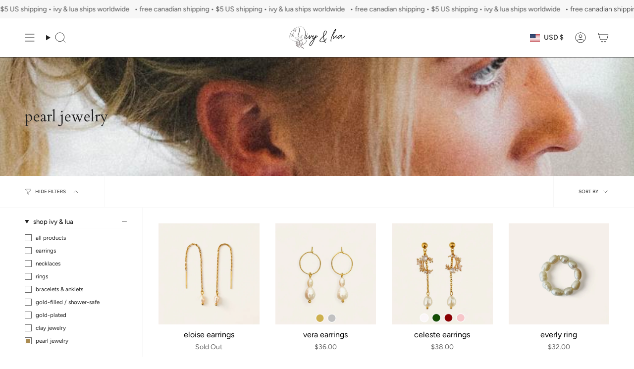

--- FILE ---
content_type: text/html; charset=utf-8
request_url: https://ivyandlua.com/en-us/collections/earrings
body_size: 29759
content:
<!doctype html>
<html class="no-js no-touch supports-no-cookies" lang="en">
<head>
  <meta charset="UTF-8">
  <meta http-equiv="X-UA-Compatible" content="IE=edge">
  <meta name="viewport" content="width=device-width, initial-scale=1.0">
  <meta name="theme-color" content="#ab8c52">
  <link rel="canonical" href="https://ivyandlua.com/en-us/collections/earrings">
  <link rel="preconnect" href="https://cdn.shopify.com" crossorigin>
  <!-- ======================= Broadcast Theme V5.5.0 ========================= --><link rel="preconnect" href="https://fonts.shopifycdn.com" crossorigin><link href="//ivyandlua.com/cdn/shop/t/7/assets/theme.css?v=71940369354497465821708319486" as="style" rel="preload">
  <link href="//ivyandlua.com/cdn/shop/t/7/assets/vendor.js?v=152754676678534273481708319486" as="script" rel="preload">
  <link href="//ivyandlua.com/cdn/shop/t/7/assets/theme.js?v=171075151993777642831708319486" as="script" rel="preload">


  <!-- Title and description ================================================ -->
  
  <title>
    
    pearl jewelry
    
    
    
      &ndash; Ivy &amp; Lua
    
  </title>

  
    <meta name="description" content="Handmade and hypoallergenic jewelry designed for comfortable every-day wear. Polymer clay, freshwater pearls, and 18k gold-plated jewelry.">
  

  <meta property="og:site_name" content="Ivy &amp; Lua">
<meta property="og:url" content="https://ivyandlua.com/en-us/collections/earrings">
<meta property="og:title" content="pearl jewelry">
<meta property="og:type" content="product.group">
<meta property="og:description" content="Handmade and hypoallergenic jewelry designed for comfortable every-day wear. Polymer clay, freshwater pearls, and 18k gold-plated jewelry."><meta property="og:image" content="http://ivyandlua.com/cdn/shop/collections/Abstract_Face_Dangles.jpg?v=1681750504">
  <meta property="og:image:secure_url" content="https://ivyandlua.com/cdn/shop/collections/Abstract_Face_Dangles.jpg?v=1681750504">
  <meta property="og:image:width" content="874">
  <meta property="og:image:height" content="920"><meta name="twitter:card" content="summary_large_image">
<meta name="twitter:title" content="pearl jewelry">
<meta name="twitter:description" content="Handmade and hypoallergenic jewelry designed for comfortable every-day wear. Polymer clay, freshwater pearls, and 18k gold-plated jewelry.">

  <!-- CSS ================================================================== -->

  <link href="//ivyandlua.com/cdn/shop/t/7/assets/font-settings.css?v=106927354075330177791759333133" rel="stylesheet" type="text/css" media="all" />

  
<style data-shopify>

:root {--scrollbar-width: 0px;





--COLOR-VIDEO-BG: #f2f2f2;
--COLOR-BG-BRIGHTER: #f2f2f2;--COLOR-BG: #FFFFFF;--COLOR-BG-ALPHA-25: rgba(255, 255, 255, 0.25);
--COLOR-BG-TRANSPARENT: rgba(255, 255, 255, 0);
--COLOR-BG-SECONDARY: #F7F9FA;
--COLOR-BG-SECONDARY-LIGHTEN: #ffffff;
--COLOR-BG-RGB: 255, 255, 255;

--COLOR-TEXT-DARK: #000000;
--COLOR-TEXT: #212121;
--COLOR-TEXT-LIGHT: #646464;


/* === Opacity shades of grey ===*/
--COLOR-A5:  rgba(33, 33, 33, 0.05);
--COLOR-A10: rgba(33, 33, 33, 0.1);
--COLOR-A15: rgba(33, 33, 33, 0.15);
--COLOR-A20: rgba(33, 33, 33, 0.2);
--COLOR-A25: rgba(33, 33, 33, 0.25);
--COLOR-A30: rgba(33, 33, 33, 0.3);
--COLOR-A35: rgba(33, 33, 33, 0.35);
--COLOR-A40: rgba(33, 33, 33, 0.4);
--COLOR-A45: rgba(33, 33, 33, 0.45);
--COLOR-A50: rgba(33, 33, 33, 0.5);
--COLOR-A55: rgba(33, 33, 33, 0.55);
--COLOR-A60: rgba(33, 33, 33, 0.6);
--COLOR-A65: rgba(33, 33, 33, 0.65);
--COLOR-A70: rgba(33, 33, 33, 0.7);
--COLOR-A75: rgba(33, 33, 33, 0.75);
--COLOR-A80: rgba(33, 33, 33, 0.8);
--COLOR-A85: rgba(33, 33, 33, 0.85);
--COLOR-A90: rgba(33, 33, 33, 0.9);
--COLOR-A95: rgba(33, 33, 33, 0.95);

--COLOR-BORDER: rgb(240, 240, 240);
--COLOR-BORDER-LIGHT: #f6f6f6;
--COLOR-BORDER-HAIRLINE: #f7f7f7;
--COLOR-BORDER-DARK: #bdbdbd;/* === Bright color ===*/
--COLOR-PRIMARY: #ab8c52;
--COLOR-PRIMARY-HOVER: #806430;
--COLOR-PRIMARY-FADE: rgba(171, 140, 82, 0.05);
--COLOR-PRIMARY-FADE-HOVER: rgba(171, 140, 82, 0.1);
--COLOR-PRIMARY-LIGHT: #e8d4ae;--COLOR-PRIMARY-OPPOSITE: #ffffff;



/* === link Color ===*/
--COLOR-LINK: #212121;
--COLOR-LINK-HOVER: rgba(33, 33, 33, 0.7);
--COLOR-LINK-FADE: rgba(33, 33, 33, 0.05);
--COLOR-LINK-FADE-HOVER: rgba(33, 33, 33, 0.1);--COLOR-LINK-OPPOSITE: #ffffff;


/* === Product grid sale tags ===*/
--COLOR-SALE-BG: #ab8c52;
--COLOR-SALE-TEXT: #ffffff;--COLOR-SALE-TEXT-SECONDARY: #ab8c52;

/* === Product grid badges ===*/
--COLOR-BADGE-BG: #ffffff;
--COLOR-BADGE-TEXT: #212121;

/* === Product sale color ===*/
--COLOR-SALE: #ab8c52;

/* === Gray background on Product grid items ===*/--filter-bg: 1.0;/* === Helper colors for form error states ===*/
--COLOR-ERROR: #721C24;
--COLOR-ERROR-BG: #F8D7DA;
--COLOR-ERROR-BORDER: #F5C6CB;



  --RADIUS: 0px;
  --RADIUS-SELECT: 0px;

--COLOR-HEADER-BG: #ffffff;--COLOR-HEADER-BG-TRANSPARENT: rgba(255, 255, 255, 0);
--COLOR-HEADER-LINK: #212121;
--COLOR-HEADER-LINK-HOVER: rgba(33, 33, 33, 0.7);

--COLOR-MENU-BG: #ffffff;
--COLOR-MENU-LINK: #212121;
--COLOR-MENU-LINK-HOVER: rgba(33, 33, 33, 0.7);
--COLOR-SUBMENU-BG: #ffffff;
--COLOR-SUBMENU-LINK: #212121;
--COLOR-SUBMENU-LINK-HOVER: rgba(33, 33, 33, 0.7);
--COLOR-SUBMENU-TEXT-LIGHT: #646464;
--COLOR-MENU-TRANSPARENT: #ffffff;
--COLOR-MENU-TRANSPARENT-HOVER: rgba(255, 255, 255, 0.7);--COLOR-FOOTER-BG: #ffffff;
--COLOR-FOOTER-BG-HAIRLINE: #f7f7f7;
--COLOR-FOOTER-TEXT: #212121;
--COLOR-FOOTER-TEXT-A35: rgba(33, 33, 33, 0.35);
--COLOR-FOOTER-TEXT-A75: rgba(33, 33, 33, 0.75);
--COLOR-FOOTER-LINK: #212121;
--COLOR-FOOTER-LINK-HOVER: rgba(33, 33, 33, 0.7);
--COLOR-FOOTER-BORDER: #212121;

--TRANSPARENT: rgba(255, 255, 255, 0);

/* === Default overlay opacity ===*/
--overlay-opacity: 0;
--underlay-opacity: 1;
--underlay-bg: rgba(0,0,0,0.4);

/* === Custom Cursor ===*/
--ICON-ZOOM-IN: url( "//ivyandlua.com/cdn/shop/t/7/assets/icon-zoom-in.svg?v=182473373117644429561708319486" );
--ICON-ZOOM-OUT: url( "//ivyandlua.com/cdn/shop/t/7/assets/icon-zoom-out.svg?v=101497157853986683871708319486" );

/* === Custom Icons ===*/


  
  --ICON-ADD-BAG: url( "//ivyandlua.com/cdn/shop/t/7/assets/icon-add-bag.svg?v=23763382405227654651708319486" );
  --ICON-ADD-CART: url( "//ivyandlua.com/cdn/shop/t/7/assets/icon-add-cart.svg?v=3962293684743587821708319486" );
  --ICON-ARROW-LEFT: url( "//ivyandlua.com/cdn/shop/t/7/assets/icon-arrow-left.svg?v=136066145774695772731708319486" );
  --ICON-ARROW-RIGHT: url( "//ivyandlua.com/cdn/shop/t/7/assets/icon-arrow-right.svg?v=150928298113663093401708319486" );
  --ICON-SELECT: url("//ivyandlua.com/cdn/shop/t/7/assets/icon-select.svg?v=167170173659852274001708319486");


--PRODUCT-GRID-ASPECT-RATIO: 100%;

/* === Typography ===*/
--FONT-WEIGHT-BODY: 400;
--FONT-WEIGHT-BODY-BOLD: 500;

--FONT-STACK-BODY: Figtree, sans-serif;
--FONT-STYLE-BODY: normal;
--FONT-STYLE-BODY-ITALIC: italic;
--FONT-ADJUST-BODY: 1.0;

--LETTER-SPACING-BODY: 0.0em;

--FONT-WEIGHT-HEADING: 400;
--FONT-WEIGHT-HEADING-BOLD: 700;

--FONT-UPPERCASE-HEADING: none;
--LETTER-SPACING-HEADING: 0.0em;

--FONT-STACK-HEADING: Cardo, serif;
--FONT-STYLE-HEADING: normal;
--FONT-STYLE-HEADING-ITALIC: italic;
--FONT-ADJUST-HEADING: 1.15;

--FONT-WEIGHT-SUBHEADING: 400;
--FONT-WEIGHT-SUBHEADING-BOLD: 500;

--FONT-STACK-SUBHEADING: Figtree, sans-serif;
--FONT-STYLE-SUBHEADING: normal;
--FONT-STYLE-SUBHEADING-ITALIC: italic;
--FONT-ADJUST-SUBHEADING: 1.0;

--FONT-UPPERCASE-SUBHEADING: none;
--LETTER-SPACING-SUBHEADING: 0.1em;

--FONT-STACK-NAV: Figtree, sans-serif;
--FONT-STYLE-NAV: normal;
--FONT-STYLE-NAV-ITALIC: italic;
--FONT-ADJUST-NAV: 1.0;

--FONT-WEIGHT-NAV: 400;
--FONT-WEIGHT-NAV-BOLD: 500;

--LETTER-SPACING-NAV: 0.0em;

--FONT-SIZE-BASE: 1.0rem;
--FONT-SIZE-BASE-PERCENT: 1.0;

/* === Parallax ===*/
--PARALLAX-STRENGTH-MIN: 120.0%;
--PARALLAX-STRENGTH-MAX: 130.0%;--COLUMNS: 4;
--COLUMNS-MEDIUM: 3;
--COLUMNS-SMALL: 2;
--COLUMNS-MOBILE: 1;--LAYOUT-OUTER: 50px;
  --LAYOUT-GUTTER: 32px;
  --LAYOUT-OUTER-MEDIUM: 30px;
  --LAYOUT-GUTTER-MEDIUM: 22px;
  --LAYOUT-OUTER-SMALL: 16px;
  --LAYOUT-GUTTER-SMALL: 16px;--base-animation-delay: 0ms;
--line-height-normal: 1.375; /* Equals to line-height: normal; */--SIDEBAR-WIDTH: 288px;
  --SIDEBAR-WIDTH-MEDIUM: 258px;--DRAWER-WIDTH: 380px;--ICON-STROKE-WIDTH: 1px;/* === Button General ===*/
--BTN-FONT-STACK: Figtree, sans-serif;
--BTN-FONT-WEIGHT: 400;
--BTN-FONT-STYLE: normal;
--BTN-FONT-SIZE: 13px;

--BTN-LETTER-SPACING: 0.1em;
--BTN-UPPERCASE: uppercase;
--BTN-TEXT-ARROW-OFFSET: -1px;

/* === Button Primary ===*/
--BTN-PRIMARY-BORDER-COLOR: #212121;
--BTN-PRIMARY-BG-COLOR: #212121;
--BTN-PRIMARY-TEXT-COLOR: #fff;


  --BTN-PRIMARY-BG-COLOR-BRIGHTER: #3b3b3b;


/* === Button Secondary ===*/
--BTN-SECONDARY-BORDER-COLOR: #ab8c52;
--BTN-SECONDARY-BG-COLOR: #ab8c52;
--BTN-SECONDARY-TEXT-COLOR: #ffffff;


  --BTN-SECONDARY-BG-COLOR-BRIGHTER: #9a7e4a;


/* === Button White ===*/
--TEXT-BTN-BORDER-WHITE: #fff;
--TEXT-BTN-BG-WHITE: #fff;
--TEXT-BTN-WHITE: #000;
--TEXT-BTN-BG-WHITE-BRIGHTER: #f2f2f2;

/* === Button Black ===*/
--TEXT-BTN-BG-BLACK: #000;
--TEXT-BTN-BORDER-BLACK: #000;
--TEXT-BTN-BLACK: #fff;
--TEXT-BTN-BG-BLACK-BRIGHTER: #1a1a1a;

/* === Default Cart Gradient ===*/

--FREE-SHIPPING-GRADIENT: linear-gradient(to right, var(--COLOR-PRIMARY-LIGHT) 0%, var(--COLOR-PRIMARY) 100%);

/* === Swatch Size ===*/
--swatch-size-filters: calc(1.15rem * var(--FONT-ADJUST-BODY));
--swatch-size-product: calc(2.2rem * var(--FONT-ADJUST-BODY));
}

/* === Backdrop ===*/
::backdrop {
  --underlay-opacity: 1;
  --underlay-bg: rgba(0,0,0,0.4);
}
</style>


  <link href="//ivyandlua.com/cdn/shop/t/7/assets/theme.css?v=71940369354497465821708319486" rel="stylesheet" type="text/css" media="all" />
<link href="//ivyandlua.com/cdn/shop/t/7/assets/swatches.css?v=157844926215047500451708319486" as="style" rel="preload">
    <link href="//ivyandlua.com/cdn/shop/t/7/assets/swatches.css?v=157844926215047500451708319486" rel="stylesheet" type="text/css" media="all" />
<style data-shopify>.swatches {
    --black: #000000;--white: #fafafa;--blank: url(//ivyandlua.com/cdn/shop/files/blank_small.png?v=323);
  }</style>
<script>
    if (window.navigator.userAgent.indexOf('MSIE ') > 0 || window.navigator.userAgent.indexOf('Trident/') > 0) {
      document.documentElement.className = document.documentElement.className + ' ie';

      var scripts = document.getElementsByTagName('script')[0];
      var polyfill = document.createElement("script");
      polyfill.defer = true;
      polyfill.src = "//ivyandlua.com/cdn/shop/t/7/assets/ie11.js?v=144489047535103983231708319486";

      scripts.parentNode.insertBefore(polyfill, scripts);
    } else {
      document.documentElement.className = document.documentElement.className.replace('no-js', 'js');
    }

    document.documentElement.style.setProperty('--scrollbar-width', `${getScrollbarWidth()}px`);

    function getScrollbarWidth() {
      // Creating invisible container
      const outer = document.createElement('div');
      outer.style.visibility = 'hidden';
      outer.style.overflow = 'scroll'; // forcing scrollbar to appear
      outer.style.msOverflowStyle = 'scrollbar'; // needed for WinJS apps
      document.documentElement.appendChild(outer);

      // Creating inner element and placing it in the container
      const inner = document.createElement('div');
      outer.appendChild(inner);

      // Calculating difference between container's full width and the child width
      const scrollbarWidth = outer.offsetWidth - inner.offsetWidth;

      // Removing temporary elements from the DOM
      outer.parentNode.removeChild(outer);

      return scrollbarWidth;
    }

    let root = '/en-us';
    if (root[root.length - 1] !== '/') {
      root = root + '/';
    }

    window.theme = {
      routes: {
        root: root,
        cart_url: '/en-us/cart',
        cart_add_url: '/en-us/cart/add',
        cart_change_url: '/en-us/cart/change',
        product_recommendations_url: '/en-us/recommendations/products',
        predictive_search_url: '/en-us/search/suggest',
        addresses_url: '/en-us/account/addresses'
      },
      assets: {
        photoswipe: '//ivyandlua.com/cdn/shop/t/7/assets/photoswipe.js?v=162613001030112971491708319486',
        smoothscroll: '//ivyandlua.com/cdn/shop/t/7/assets/smoothscroll.js?v=37906625415260927261708319485',
      },
      strings: {
        addToCart: "Add to cart",
        cartAcceptanceError: "You must accept our terms and conditions.",
        soldOut: "Sold Out",
        from: "From",
        preOrder: "Pre-order",
        sale: "Sale",
        subscription: "Subscription",
        unavailable: "Unavailable",
        unitPrice: "Unit price",
        unitPriceSeparator: "per",
        shippingCalcSubmitButton: "Calculate shipping",
        shippingCalcSubmitButtonDisabled: "Calculating...",
        selectValue: "Select value",
        selectColor: "Select color",
        oneColor: "color",
        otherColor: "colors",
        upsellAddToCart: "Add",
        free: "Free",
        swatchesColor: "Color, Colour"
      },
      settings: {
        cartType: "drawer",
        customerLoggedIn: null ? true : false,
        enableQuickAdd: true,
        enableAnimations: true,
        variantOnSale: true,
      },
      sliderArrows: {
        prev: '<button type="button" class="slider__button slider__button--prev" data-button-arrow data-button-prev>' + "Previous" + '</button>',
        next: '<button type="button" class="slider__button slider__button--next" data-button-arrow data-button-next>' + "Next" + '</button>',
      },
      moneyFormat: false ? "${{amount}} USD" : "${{amount}}",
      moneyWithoutCurrencyFormat: "${{amount}}",
      moneyWithCurrencyFormat: "${{amount}} USD",
      subtotal: 0,
      info: {
        name: 'broadcast'
      },
      version: '5.5.0'
    };

    let windowInnerHeight = window.innerHeight;
    document.documentElement.style.setProperty('--full-height', `${windowInnerHeight}px`);
    document.documentElement.style.setProperty('--three-quarters', `${windowInnerHeight * 0.75}px`);
    document.documentElement.style.setProperty('--two-thirds', `${windowInnerHeight * 0.66}px`);
    document.documentElement.style.setProperty('--one-half', `${windowInnerHeight * 0.5}px`);
    document.documentElement.style.setProperty('--one-third', `${windowInnerHeight * 0.33}px`);
    document.documentElement.style.setProperty('--one-fifth', `${windowInnerHeight * 0.2}px`);
  </script>

  

  <!-- Theme Javascript ============================================================== -->
  <script src="//ivyandlua.com/cdn/shop/t/7/assets/vendor.js?v=152754676678534273481708319486" defer="defer"></script>
  <script src="//ivyandlua.com/cdn/shop/t/7/assets/theme.js?v=171075151993777642831708319486" defer="defer"></script><!-- Shopify app scripts =========================================================== -->

  <script>window.performance && window.performance.mark && window.performance.mark('shopify.content_for_header.start');</script><meta name="facebook-domain-verification" content="3xbzbj2i0gxocqwk463zyixhdcl447">
<meta id="shopify-digital-wallet" name="shopify-digital-wallet" content="/63456182509/digital_wallets/dialog">
<meta name="shopify-checkout-api-token" content="2345b0bf7c82dcc02779e0f38bbdf402">
<link rel="alternate" type="application/atom+xml" title="Feed" href="/en-us/collections/earrings.atom" />
<link rel="alternate" hreflang="x-default" href="https://ivyandlua.com/collections/earrings">
<link rel="alternate" hreflang="en" href="https://ivyandlua.com/collections/earrings">
<link rel="alternate" hreflang="en-US" href="https://ivyandlua.com/en-us/collections/earrings">
<link rel="alternate" type="application/json+oembed" href="https://ivyandlua.com/en-us/collections/earrings.oembed">
<script async="async" src="/checkouts/internal/preloads.js?locale=en-US"></script>
<link rel="preconnect" href="https://shop.app" crossorigin="anonymous">
<script async="async" src="https://shop.app/checkouts/internal/preloads.js?locale=en-US&shop_id=63456182509" crossorigin="anonymous"></script>
<script id="apple-pay-shop-capabilities" type="application/json">{"shopId":63456182509,"countryCode":"CA","currencyCode":"USD","merchantCapabilities":["supports3DS"],"merchantId":"gid:\/\/shopify\/Shop\/63456182509","merchantName":"Ivy \u0026 Lua","requiredBillingContactFields":["postalAddress","email"],"requiredShippingContactFields":["postalAddress","email"],"shippingType":"shipping","supportedNetworks":["visa","masterCard","amex","discover","interac","jcb"],"total":{"type":"pending","label":"Ivy \u0026 Lua","amount":"1.00"},"shopifyPaymentsEnabled":true,"supportsSubscriptions":true}</script>
<script id="shopify-features" type="application/json">{"accessToken":"2345b0bf7c82dcc02779e0f38bbdf402","betas":["rich-media-storefront-analytics"],"domain":"ivyandlua.com","predictiveSearch":true,"shopId":63456182509,"locale":"en"}</script>
<script>var Shopify = Shopify || {};
Shopify.shop = "shefalikalra.myshopify.com";
Shopify.locale = "en";
Shopify.currency = {"active":"USD","rate":"1.0"};
Shopify.country = "US";
Shopify.theme = {"name":"New Site (Broadcast 5.5.0)","id":139714101485,"schema_name":"Broadcast","schema_version":"5.5.0","theme_store_id":868,"role":"main"};
Shopify.theme.handle = "null";
Shopify.theme.style = {"id":null,"handle":null};
Shopify.cdnHost = "ivyandlua.com/cdn";
Shopify.routes = Shopify.routes || {};
Shopify.routes.root = "/en-us/";</script>
<script type="module">!function(o){(o.Shopify=o.Shopify||{}).modules=!0}(window);</script>
<script>!function(o){function n(){var o=[];function n(){o.push(Array.prototype.slice.apply(arguments))}return n.q=o,n}var t=o.Shopify=o.Shopify||{};t.loadFeatures=n(),t.autoloadFeatures=n()}(window);</script>
<script>
  window.ShopifyPay = window.ShopifyPay || {};
  window.ShopifyPay.apiHost = "shop.app\/pay";
  window.ShopifyPay.redirectState = null;
</script>
<script id="shop-js-analytics" type="application/json">{"pageType":"collection"}</script>
<script defer="defer" async type="module" src="//ivyandlua.com/cdn/shopifycloud/shop-js/modules/v2/client.init-shop-cart-sync_BT-GjEfc.en.esm.js"></script>
<script defer="defer" async type="module" src="//ivyandlua.com/cdn/shopifycloud/shop-js/modules/v2/chunk.common_D58fp_Oc.esm.js"></script>
<script defer="defer" async type="module" src="//ivyandlua.com/cdn/shopifycloud/shop-js/modules/v2/chunk.modal_xMitdFEc.esm.js"></script>
<script type="module">
  await import("//ivyandlua.com/cdn/shopifycloud/shop-js/modules/v2/client.init-shop-cart-sync_BT-GjEfc.en.esm.js");
await import("//ivyandlua.com/cdn/shopifycloud/shop-js/modules/v2/chunk.common_D58fp_Oc.esm.js");
await import("//ivyandlua.com/cdn/shopifycloud/shop-js/modules/v2/chunk.modal_xMitdFEc.esm.js");

  window.Shopify.SignInWithShop?.initShopCartSync?.({"fedCMEnabled":true,"windoidEnabled":true});

</script>
<script>
  window.Shopify = window.Shopify || {};
  if (!window.Shopify.featureAssets) window.Shopify.featureAssets = {};
  window.Shopify.featureAssets['shop-js'] = {"shop-cart-sync":["modules/v2/client.shop-cart-sync_DZOKe7Ll.en.esm.js","modules/v2/chunk.common_D58fp_Oc.esm.js","modules/v2/chunk.modal_xMitdFEc.esm.js"],"init-fed-cm":["modules/v2/client.init-fed-cm_B6oLuCjv.en.esm.js","modules/v2/chunk.common_D58fp_Oc.esm.js","modules/v2/chunk.modal_xMitdFEc.esm.js"],"shop-cash-offers":["modules/v2/client.shop-cash-offers_D2sdYoxE.en.esm.js","modules/v2/chunk.common_D58fp_Oc.esm.js","modules/v2/chunk.modal_xMitdFEc.esm.js"],"shop-login-button":["modules/v2/client.shop-login-button_QeVjl5Y3.en.esm.js","modules/v2/chunk.common_D58fp_Oc.esm.js","modules/v2/chunk.modal_xMitdFEc.esm.js"],"pay-button":["modules/v2/client.pay-button_DXTOsIq6.en.esm.js","modules/v2/chunk.common_D58fp_Oc.esm.js","modules/v2/chunk.modal_xMitdFEc.esm.js"],"shop-button":["modules/v2/client.shop-button_DQZHx9pm.en.esm.js","modules/v2/chunk.common_D58fp_Oc.esm.js","modules/v2/chunk.modal_xMitdFEc.esm.js"],"avatar":["modules/v2/client.avatar_BTnouDA3.en.esm.js"],"init-windoid":["modules/v2/client.init-windoid_CR1B-cfM.en.esm.js","modules/v2/chunk.common_D58fp_Oc.esm.js","modules/v2/chunk.modal_xMitdFEc.esm.js"],"init-shop-for-new-customer-accounts":["modules/v2/client.init-shop-for-new-customer-accounts_C_vY_xzh.en.esm.js","modules/v2/client.shop-login-button_QeVjl5Y3.en.esm.js","modules/v2/chunk.common_D58fp_Oc.esm.js","modules/v2/chunk.modal_xMitdFEc.esm.js"],"init-shop-email-lookup-coordinator":["modules/v2/client.init-shop-email-lookup-coordinator_BI7n9ZSv.en.esm.js","modules/v2/chunk.common_D58fp_Oc.esm.js","modules/v2/chunk.modal_xMitdFEc.esm.js"],"init-shop-cart-sync":["modules/v2/client.init-shop-cart-sync_BT-GjEfc.en.esm.js","modules/v2/chunk.common_D58fp_Oc.esm.js","modules/v2/chunk.modal_xMitdFEc.esm.js"],"shop-toast-manager":["modules/v2/client.shop-toast-manager_DiYdP3xc.en.esm.js","modules/v2/chunk.common_D58fp_Oc.esm.js","modules/v2/chunk.modal_xMitdFEc.esm.js"],"init-customer-accounts":["modules/v2/client.init-customer-accounts_D9ZNqS-Q.en.esm.js","modules/v2/client.shop-login-button_QeVjl5Y3.en.esm.js","modules/v2/chunk.common_D58fp_Oc.esm.js","modules/v2/chunk.modal_xMitdFEc.esm.js"],"init-customer-accounts-sign-up":["modules/v2/client.init-customer-accounts-sign-up_iGw4briv.en.esm.js","modules/v2/client.shop-login-button_QeVjl5Y3.en.esm.js","modules/v2/chunk.common_D58fp_Oc.esm.js","modules/v2/chunk.modal_xMitdFEc.esm.js"],"shop-follow-button":["modules/v2/client.shop-follow-button_CqMgW2wH.en.esm.js","modules/v2/chunk.common_D58fp_Oc.esm.js","modules/v2/chunk.modal_xMitdFEc.esm.js"],"checkout-modal":["modules/v2/client.checkout-modal_xHeaAweL.en.esm.js","modules/v2/chunk.common_D58fp_Oc.esm.js","modules/v2/chunk.modal_xMitdFEc.esm.js"],"shop-login":["modules/v2/client.shop-login_D91U-Q7h.en.esm.js","modules/v2/chunk.common_D58fp_Oc.esm.js","modules/v2/chunk.modal_xMitdFEc.esm.js"],"lead-capture":["modules/v2/client.lead-capture_BJmE1dJe.en.esm.js","modules/v2/chunk.common_D58fp_Oc.esm.js","modules/v2/chunk.modal_xMitdFEc.esm.js"],"payment-terms":["modules/v2/client.payment-terms_Ci9AEqFq.en.esm.js","modules/v2/chunk.common_D58fp_Oc.esm.js","modules/v2/chunk.modal_xMitdFEc.esm.js"]};
</script>
<script>(function() {
  var isLoaded = false;
  function asyncLoad() {
    if (isLoaded) return;
    isLoaded = true;
    var urls = ["https:\/\/d1639lhkj5l89m.cloudfront.net\/js\/storefront\/uppromote.js?shop=shefalikalra.myshopify.com","https:\/\/chimpstatic.com\/mcjs-connected\/js\/users\/9af6ecd7696a91265f60b1e95\/42ba9dca3d57e099109023048.js?shop=shefalikalra.myshopify.com","https:\/\/storage.nfcube.com\/instafeed-02cbbf7af6157a991f6aa53812897068.js?shop=shefalikalra.myshopify.com"];
    for (var i = 0; i < urls.length; i++) {
      var s = document.createElement('script');
      s.type = 'text/javascript';
      s.async = true;
      s.src = urls[i];
      var x = document.getElementsByTagName('script')[0];
      x.parentNode.insertBefore(s, x);
    }
  };
  if(window.attachEvent) {
    window.attachEvent('onload', asyncLoad);
  } else {
    window.addEventListener('load', asyncLoad, false);
  }
})();</script>
<script id="__st">var __st={"a":63456182509,"offset":-18000,"reqid":"dafaf2d0-0a84-42a1-b57a-0a8fc840ab36-1769423763","pageurl":"ivyandlua.com\/en-us\/collections\/earrings","u":"81baf5c20961","p":"collection","rtyp":"collection","rid":398875164909};</script>
<script>window.ShopifyPaypalV4VisibilityTracking = true;</script>
<script id="captcha-bootstrap">!function(){'use strict';const t='contact',e='account',n='new_comment',o=[[t,t],['blogs',n],['comments',n],[t,'customer']],c=[[e,'customer_login'],[e,'guest_login'],[e,'recover_customer_password'],[e,'create_customer']],r=t=>t.map((([t,e])=>`form[action*='/${t}']:not([data-nocaptcha='true']) input[name='form_type'][value='${e}']`)).join(','),a=t=>()=>t?[...document.querySelectorAll(t)].map((t=>t.form)):[];function s(){const t=[...o],e=r(t);return a(e)}const i='password',u='form_key',d=['recaptcha-v3-token','g-recaptcha-response','h-captcha-response',i],f=()=>{try{return window.sessionStorage}catch{return}},m='__shopify_v',_=t=>t.elements[u];function p(t,e,n=!1){try{const o=window.sessionStorage,c=JSON.parse(o.getItem(e)),{data:r}=function(t){const{data:e,action:n}=t;return t[m]||n?{data:e,action:n}:{data:t,action:n}}(c);for(const[e,n]of Object.entries(r))t.elements[e]&&(t.elements[e].value=n);n&&o.removeItem(e)}catch(o){console.error('form repopulation failed',{error:o})}}const l='form_type',E='cptcha';function T(t){t.dataset[E]=!0}const w=window,h=w.document,L='Shopify',v='ce_forms',y='captcha';let A=!1;((t,e)=>{const n=(g='f06e6c50-85a8-45c8-87d0-21a2b65856fe',I='https://cdn.shopify.com/shopifycloud/storefront-forms-hcaptcha/ce_storefront_forms_captcha_hcaptcha.v1.5.2.iife.js',D={infoText:'Protected by hCaptcha',privacyText:'Privacy',termsText:'Terms'},(t,e,n)=>{const o=w[L][v],c=o.bindForm;if(c)return c(t,g,e,D).then(n);var r;o.q.push([[t,g,e,D],n]),r=I,A||(h.body.append(Object.assign(h.createElement('script'),{id:'captcha-provider',async:!0,src:r})),A=!0)});var g,I,D;w[L]=w[L]||{},w[L][v]=w[L][v]||{},w[L][v].q=[],w[L][y]=w[L][y]||{},w[L][y].protect=function(t,e){n(t,void 0,e),T(t)},Object.freeze(w[L][y]),function(t,e,n,w,h,L){const[v,y,A,g]=function(t,e,n){const i=e?o:[],u=t?c:[],d=[...i,...u],f=r(d),m=r(i),_=r(d.filter((([t,e])=>n.includes(e))));return[a(f),a(m),a(_),s()]}(w,h,L),I=t=>{const e=t.target;return e instanceof HTMLFormElement?e:e&&e.form},D=t=>v().includes(t);t.addEventListener('submit',(t=>{const e=I(t);if(!e)return;const n=D(e)&&!e.dataset.hcaptchaBound&&!e.dataset.recaptchaBound,o=_(e),c=g().includes(e)&&(!o||!o.value);(n||c)&&t.preventDefault(),c&&!n&&(function(t){try{if(!f())return;!function(t){const e=f();if(!e)return;const n=_(t);if(!n)return;const o=n.value;o&&e.removeItem(o)}(t);const e=Array.from(Array(32),(()=>Math.random().toString(36)[2])).join('');!function(t,e){_(t)||t.append(Object.assign(document.createElement('input'),{type:'hidden',name:u})),t.elements[u].value=e}(t,e),function(t,e){const n=f();if(!n)return;const o=[...t.querySelectorAll(`input[type='${i}']`)].map((({name:t})=>t)),c=[...d,...o],r={};for(const[a,s]of new FormData(t).entries())c.includes(a)||(r[a]=s);n.setItem(e,JSON.stringify({[m]:1,action:t.action,data:r}))}(t,e)}catch(e){console.error('failed to persist form',e)}}(e),e.submit())}));const S=(t,e)=>{t&&!t.dataset[E]&&(n(t,e.some((e=>e===t))),T(t))};for(const o of['focusin','change'])t.addEventListener(o,(t=>{const e=I(t);D(e)&&S(e,y())}));const B=e.get('form_key'),M=e.get(l),P=B&&M;t.addEventListener('DOMContentLoaded',(()=>{const t=y();if(P)for(const e of t)e.elements[l].value===M&&p(e,B);[...new Set([...A(),...v().filter((t=>'true'===t.dataset.shopifyCaptcha))])].forEach((e=>S(e,t)))}))}(h,new URLSearchParams(w.location.search),n,t,e,['guest_login'])})(!0,!0)}();</script>
<script integrity="sha256-4kQ18oKyAcykRKYeNunJcIwy7WH5gtpwJnB7kiuLZ1E=" data-source-attribution="shopify.loadfeatures" defer="defer" src="//ivyandlua.com/cdn/shopifycloud/storefront/assets/storefront/load_feature-a0a9edcb.js" crossorigin="anonymous"></script>
<script crossorigin="anonymous" defer="defer" src="//ivyandlua.com/cdn/shopifycloud/storefront/assets/shopify_pay/storefront-65b4c6d7.js?v=20250812"></script>
<script data-source-attribution="shopify.dynamic_checkout.dynamic.init">var Shopify=Shopify||{};Shopify.PaymentButton=Shopify.PaymentButton||{isStorefrontPortableWallets:!0,init:function(){window.Shopify.PaymentButton.init=function(){};var t=document.createElement("script");t.src="https://ivyandlua.com/cdn/shopifycloud/portable-wallets/latest/portable-wallets.en.js",t.type="module",document.head.appendChild(t)}};
</script>
<script data-source-attribution="shopify.dynamic_checkout.buyer_consent">
  function portableWalletsHideBuyerConsent(e){var t=document.getElementById("shopify-buyer-consent"),n=document.getElementById("shopify-subscription-policy-button");t&&n&&(t.classList.add("hidden"),t.setAttribute("aria-hidden","true"),n.removeEventListener("click",e))}function portableWalletsShowBuyerConsent(e){var t=document.getElementById("shopify-buyer-consent"),n=document.getElementById("shopify-subscription-policy-button");t&&n&&(t.classList.remove("hidden"),t.removeAttribute("aria-hidden"),n.addEventListener("click",e))}window.Shopify?.PaymentButton&&(window.Shopify.PaymentButton.hideBuyerConsent=portableWalletsHideBuyerConsent,window.Shopify.PaymentButton.showBuyerConsent=portableWalletsShowBuyerConsent);
</script>
<script data-source-attribution="shopify.dynamic_checkout.cart.bootstrap">document.addEventListener("DOMContentLoaded",(function(){function t(){return document.querySelector("shopify-accelerated-checkout-cart, shopify-accelerated-checkout")}if(t())Shopify.PaymentButton.init();else{new MutationObserver((function(e,n){t()&&(Shopify.PaymentButton.init(),n.disconnect())})).observe(document.body,{childList:!0,subtree:!0})}}));
</script>
<link id="shopify-accelerated-checkout-styles" rel="stylesheet" media="screen" href="https://ivyandlua.com/cdn/shopifycloud/portable-wallets/latest/accelerated-checkout-backwards-compat.css" crossorigin="anonymous">
<style id="shopify-accelerated-checkout-cart">
        #shopify-buyer-consent {
  margin-top: 1em;
  display: inline-block;
  width: 100%;
}

#shopify-buyer-consent.hidden {
  display: none;
}

#shopify-subscription-policy-button {
  background: none;
  border: none;
  padding: 0;
  text-decoration: underline;
  font-size: inherit;
  cursor: pointer;
}

#shopify-subscription-policy-button::before {
  box-shadow: none;
}

      </style>

<script>window.performance && window.performance.mark && window.performance.mark('shopify.content_for_header.end');</script>

<link href="https://monorail-edge.shopifysvc.com" rel="dns-prefetch">
<script>(function(){if ("sendBeacon" in navigator && "performance" in window) {try {var session_token_from_headers = performance.getEntriesByType('navigation')[0].serverTiming.find(x => x.name == '_s').description;} catch {var session_token_from_headers = undefined;}var session_cookie_matches = document.cookie.match(/_shopify_s=([^;]*)/);var session_token_from_cookie = session_cookie_matches && session_cookie_matches.length === 2 ? session_cookie_matches[1] : "";var session_token = session_token_from_headers || session_token_from_cookie || "";function handle_abandonment_event(e) {var entries = performance.getEntries().filter(function(entry) {return /monorail-edge.shopifysvc.com/.test(entry.name);});if (!window.abandonment_tracked && entries.length === 0) {window.abandonment_tracked = true;var currentMs = Date.now();var navigation_start = performance.timing.navigationStart;var payload = {shop_id: 63456182509,url: window.location.href,navigation_start,duration: currentMs - navigation_start,session_token,page_type: "collection"};window.navigator.sendBeacon("https://monorail-edge.shopifysvc.com/v1/produce", JSON.stringify({schema_id: "online_store_buyer_site_abandonment/1.1",payload: payload,metadata: {event_created_at_ms: currentMs,event_sent_at_ms: currentMs}}));}}window.addEventListener('pagehide', handle_abandonment_event);}}());</script>
<script id="web-pixels-manager-setup">(function e(e,d,r,n,o){if(void 0===o&&(o={}),!Boolean(null===(a=null===(i=window.Shopify)||void 0===i?void 0:i.analytics)||void 0===a?void 0:a.replayQueue)){var i,a;window.Shopify=window.Shopify||{};var t=window.Shopify;t.analytics=t.analytics||{};var s=t.analytics;s.replayQueue=[],s.publish=function(e,d,r){return s.replayQueue.push([e,d,r]),!0};try{self.performance.mark("wpm:start")}catch(e){}var l=function(){var e={modern:/Edge?\/(1{2}[4-9]|1[2-9]\d|[2-9]\d{2}|\d{4,})\.\d+(\.\d+|)|Firefox\/(1{2}[4-9]|1[2-9]\d|[2-9]\d{2}|\d{4,})\.\d+(\.\d+|)|Chrom(ium|e)\/(9{2}|\d{3,})\.\d+(\.\d+|)|(Maci|X1{2}).+ Version\/(15\.\d+|(1[6-9]|[2-9]\d|\d{3,})\.\d+)([,.]\d+|)( \(\w+\)|)( Mobile\/\w+|) Safari\/|Chrome.+OPR\/(9{2}|\d{3,})\.\d+\.\d+|(CPU[ +]OS|iPhone[ +]OS|CPU[ +]iPhone|CPU IPhone OS|CPU iPad OS)[ +]+(15[._]\d+|(1[6-9]|[2-9]\d|\d{3,})[._]\d+)([._]\d+|)|Android:?[ /-](13[3-9]|1[4-9]\d|[2-9]\d{2}|\d{4,})(\.\d+|)(\.\d+|)|Android.+Firefox\/(13[5-9]|1[4-9]\d|[2-9]\d{2}|\d{4,})\.\d+(\.\d+|)|Android.+Chrom(ium|e)\/(13[3-9]|1[4-9]\d|[2-9]\d{2}|\d{4,})\.\d+(\.\d+|)|SamsungBrowser\/([2-9]\d|\d{3,})\.\d+/,legacy:/Edge?\/(1[6-9]|[2-9]\d|\d{3,})\.\d+(\.\d+|)|Firefox\/(5[4-9]|[6-9]\d|\d{3,})\.\d+(\.\d+|)|Chrom(ium|e)\/(5[1-9]|[6-9]\d|\d{3,})\.\d+(\.\d+|)([\d.]+$|.*Safari\/(?![\d.]+ Edge\/[\d.]+$))|(Maci|X1{2}).+ Version\/(10\.\d+|(1[1-9]|[2-9]\d|\d{3,})\.\d+)([,.]\d+|)( \(\w+\)|)( Mobile\/\w+|) Safari\/|Chrome.+OPR\/(3[89]|[4-9]\d|\d{3,})\.\d+\.\d+|(CPU[ +]OS|iPhone[ +]OS|CPU[ +]iPhone|CPU IPhone OS|CPU iPad OS)[ +]+(10[._]\d+|(1[1-9]|[2-9]\d|\d{3,})[._]\d+)([._]\d+|)|Android:?[ /-](13[3-9]|1[4-9]\d|[2-9]\d{2}|\d{4,})(\.\d+|)(\.\d+|)|Mobile Safari.+OPR\/([89]\d|\d{3,})\.\d+\.\d+|Android.+Firefox\/(13[5-9]|1[4-9]\d|[2-9]\d{2}|\d{4,})\.\d+(\.\d+|)|Android.+Chrom(ium|e)\/(13[3-9]|1[4-9]\d|[2-9]\d{2}|\d{4,})\.\d+(\.\d+|)|Android.+(UC? ?Browser|UCWEB|U3)[ /]?(15\.([5-9]|\d{2,})|(1[6-9]|[2-9]\d|\d{3,})\.\d+)\.\d+|SamsungBrowser\/(5\.\d+|([6-9]|\d{2,})\.\d+)|Android.+MQ{2}Browser\/(14(\.(9|\d{2,})|)|(1[5-9]|[2-9]\d|\d{3,})(\.\d+|))(\.\d+|)|K[Aa][Ii]OS\/(3\.\d+|([4-9]|\d{2,})\.\d+)(\.\d+|)/},d=e.modern,r=e.legacy,n=navigator.userAgent;return n.match(d)?"modern":n.match(r)?"legacy":"unknown"}(),u="modern"===l?"modern":"legacy",c=(null!=n?n:{modern:"",legacy:""})[u],f=function(e){return[e.baseUrl,"/wpm","/b",e.hashVersion,"modern"===e.buildTarget?"m":"l",".js"].join("")}({baseUrl:d,hashVersion:r,buildTarget:u}),m=function(e){var d=e.version,r=e.bundleTarget,n=e.surface,o=e.pageUrl,i=e.monorailEndpoint;return{emit:function(e){var a=e.status,t=e.errorMsg,s=(new Date).getTime(),l=JSON.stringify({metadata:{event_sent_at_ms:s},events:[{schema_id:"web_pixels_manager_load/3.1",payload:{version:d,bundle_target:r,page_url:o,status:a,surface:n,error_msg:t},metadata:{event_created_at_ms:s}}]});if(!i)return console&&console.warn&&console.warn("[Web Pixels Manager] No Monorail endpoint provided, skipping logging."),!1;try{return self.navigator.sendBeacon.bind(self.navigator)(i,l)}catch(e){}var u=new XMLHttpRequest;try{return u.open("POST",i,!0),u.setRequestHeader("Content-Type","text/plain"),u.send(l),!0}catch(e){return console&&console.warn&&console.warn("[Web Pixels Manager] Got an unhandled error while logging to Monorail."),!1}}}}({version:r,bundleTarget:l,surface:e.surface,pageUrl:self.location.href,monorailEndpoint:e.monorailEndpoint});try{o.browserTarget=l,function(e){var d=e.src,r=e.async,n=void 0===r||r,o=e.onload,i=e.onerror,a=e.sri,t=e.scriptDataAttributes,s=void 0===t?{}:t,l=document.createElement("script"),u=document.querySelector("head"),c=document.querySelector("body");if(l.async=n,l.src=d,a&&(l.integrity=a,l.crossOrigin="anonymous"),s)for(var f in s)if(Object.prototype.hasOwnProperty.call(s,f))try{l.dataset[f]=s[f]}catch(e){}if(o&&l.addEventListener("load",o),i&&l.addEventListener("error",i),u)u.appendChild(l);else{if(!c)throw new Error("Did not find a head or body element to append the script");c.appendChild(l)}}({src:f,async:!0,onload:function(){if(!function(){var e,d;return Boolean(null===(d=null===(e=window.Shopify)||void 0===e?void 0:e.analytics)||void 0===d?void 0:d.initialized)}()){var d=window.webPixelsManager.init(e)||void 0;if(d){var r=window.Shopify.analytics;r.replayQueue.forEach((function(e){var r=e[0],n=e[1],o=e[2];d.publishCustomEvent(r,n,o)})),r.replayQueue=[],r.publish=d.publishCustomEvent,r.visitor=d.visitor,r.initialized=!0}}},onerror:function(){return m.emit({status:"failed",errorMsg:"".concat(f," has failed to load")})},sri:function(e){var d=/^sha384-[A-Za-z0-9+/=]+$/;return"string"==typeof e&&d.test(e)}(c)?c:"",scriptDataAttributes:o}),m.emit({status:"loading"})}catch(e){m.emit({status:"failed",errorMsg:(null==e?void 0:e.message)||"Unknown error"})}}})({shopId: 63456182509,storefrontBaseUrl: "https://ivyandlua.com",extensionsBaseUrl: "https://extensions.shopifycdn.com/cdn/shopifycloud/web-pixels-manager",monorailEndpoint: "https://monorail-edge.shopifysvc.com/unstable/produce_batch",surface: "storefront-renderer",enabledBetaFlags: ["2dca8a86"],webPixelsConfigList: [{"id":"1596719341","configuration":"{\"shopId\":\"94918\",\"env\":\"production\",\"metaData\":\"[]\"}","eventPayloadVersion":"v1","runtimeContext":"STRICT","scriptVersion":"c5d4d7bbb4a4a4292a8a7b5334af7e3d","type":"APP","apiClientId":2773553,"privacyPurposes":[],"dataSharingAdjustments":{"protectedCustomerApprovalScopes":["read_customer_address","read_customer_email","read_customer_name","read_customer_personal_data","read_customer_phone"]}},{"id":"189989101","configuration":"{\"pixel_id\":\"962166168021220\",\"pixel_type\":\"facebook_pixel\",\"metaapp_system_user_token\":\"-\"}","eventPayloadVersion":"v1","runtimeContext":"OPEN","scriptVersion":"ca16bc87fe92b6042fbaa3acc2fbdaa6","type":"APP","apiClientId":2329312,"privacyPurposes":["ANALYTICS","MARKETING","SALE_OF_DATA"],"dataSharingAdjustments":{"protectedCustomerApprovalScopes":["read_customer_address","read_customer_email","read_customer_name","read_customer_personal_data","read_customer_phone"]}},{"id":"shopify-app-pixel","configuration":"{}","eventPayloadVersion":"v1","runtimeContext":"STRICT","scriptVersion":"0450","apiClientId":"shopify-pixel","type":"APP","privacyPurposes":["ANALYTICS","MARKETING"]},{"id":"shopify-custom-pixel","eventPayloadVersion":"v1","runtimeContext":"LAX","scriptVersion":"0450","apiClientId":"shopify-pixel","type":"CUSTOM","privacyPurposes":["ANALYTICS","MARKETING"]}],isMerchantRequest: false,initData: {"shop":{"name":"Ivy \u0026 Lua","paymentSettings":{"currencyCode":"CAD"},"myshopifyDomain":"shefalikalra.myshopify.com","countryCode":"CA","storefrontUrl":"https:\/\/ivyandlua.com\/en-us"},"customer":null,"cart":null,"checkout":null,"productVariants":[],"purchasingCompany":null},},"https://ivyandlua.com/cdn","fcfee988w5aeb613cpc8e4bc33m6693e112",{"modern":"","legacy":""},{"shopId":"63456182509","storefrontBaseUrl":"https:\/\/ivyandlua.com","extensionBaseUrl":"https:\/\/extensions.shopifycdn.com\/cdn\/shopifycloud\/web-pixels-manager","surface":"storefront-renderer","enabledBetaFlags":"[\"2dca8a86\"]","isMerchantRequest":"false","hashVersion":"fcfee988w5aeb613cpc8e4bc33m6693e112","publish":"custom","events":"[[\"page_viewed\",{}],[\"collection_viewed\",{\"collection\":{\"id\":\"398875164909\",\"title\":\"pearl jewelry\",\"productVariants\":[{\"price\":{\"amount\":34.0,\"currencyCode\":\"USD\"},\"product\":{\"title\":\"eloise earrings\",\"vendor\":\"Ivy \u0026 Lua\",\"id\":\"8438835380461\",\"untranslatedTitle\":\"eloise earrings\",\"url\":\"\/en-us\/products\/eloise-earrings\",\"type\":\"Earrings\"},\"id\":\"45306375438573\",\"image\":{\"src\":\"\/\/ivyandlua.com\/cdn\/shop\/files\/PhotoRoom_20240301_152604.jpg?v=1709348450\"},\"sku\":null,\"title\":\"Default Title\",\"untranslatedTitle\":\"Default Title\"},{\"price\":{\"amount\":36.0,\"currencyCode\":\"USD\"},\"product\":{\"title\":\"vera earrings\",\"vendor\":\"Ivy \u0026 Lua\",\"id\":\"7843324854509\",\"untranslatedTitle\":\"vera earrings\",\"url\":\"\/en-us\/products\/vera-earrings\",\"type\":\"Earrings\"},\"id\":\"45330283954413\",\"image\":{\"src\":\"\/\/ivyandlua.com\/cdn\/shop\/files\/swatch_5ed8a901-1930-4021-ba9d-3bc300161edc.jpg?v=1709558462\"},\"sku\":\"\",\"title\":\"gold\",\"untranslatedTitle\":\"gold\"},{\"price\":{\"amount\":38.0,\"currencyCode\":\"USD\"},\"product\":{\"title\":\"celeste earrings\",\"vendor\":\"Ivy \u0026 Lua\",\"id\":\"7843317874925\",\"untranslatedTitle\":\"celeste earrings\",\"url\":\"\/en-us\/products\/celeste-earrings\",\"type\":\"Earrings\"},\"id\":\"45306506838253\",\"image\":{\"src\":\"\/\/ivyandlua.com\/cdn\/shop\/files\/swatch_a4e1959b-bb53-4e40-ad63-5f3b68174e08.jpg?v=1709349950\"},\"sku\":\"\",\"title\":\"white\",\"untranslatedTitle\":\"white\"},{\"price\":{\"amount\":32.0,\"currencyCode\":\"USD\"},\"product\":{\"title\":\"everly ring\",\"vendor\":\"Ivy \u0026 Lua\",\"id\":\"8438823485677\",\"untranslatedTitle\":\"everly ring\",\"url\":\"\/en-us\/products\/everly-ring\",\"type\":\"Rings\"},\"id\":\"45306065944813\",\"image\":{\"src\":\"\/\/ivyandlua.com\/cdn\/shop\/files\/PhotoRoom_20240301_142722.jpg?v=1709345896\"},\"sku\":null,\"title\":\"Default Title\",\"untranslatedTitle\":\"Default Title\"},{\"price\":{\"amount\":34.0,\"currencyCode\":\"USD\"},\"product\":{\"title\":\"beatrice earrings\",\"vendor\":\"Ivy \u0026 Lua\",\"id\":\"8440061165805\",\"untranslatedTitle\":\"beatrice earrings\",\"url\":\"\/en-us\/products\/beatrice-earrings\",\"type\":\"Earrings\"},\"id\":\"45310244290797\",\"image\":{\"src\":\"\/\/ivyandlua.com\/cdn\/shop\/files\/PhotoRoom_20240301_173405.jpg?v=1709375868\"},\"sku\":null,\"title\":\"Default Title\",\"untranslatedTitle\":\"Default Title\"},{\"price\":{\"amount\":38.0,\"currencyCode\":\"USD\"},\"product\":{\"title\":\"estelle earrings\",\"vendor\":\"Ivy \u0026 Lua\",\"id\":\"7843305455853\",\"untranslatedTitle\":\"estelle earrings\",\"url\":\"\/en-us\/products\/estelle-earrings\",\"type\":\"Earrings\"},\"id\":\"45306631389421\",\"image\":{\"src\":\"\/\/ivyandlua.com\/cdn\/shop\/files\/swatch_28165955-37d9-42b6-88f3-f0a811bcd11c.jpg?v=1709350966\"},\"sku\":\"\",\"title\":\"white star\",\"untranslatedTitle\":\"white star\"},{\"price\":{\"amount\":34.0,\"currencyCode\":\"USD\"},\"product\":{\"title\":\"harper earrings\",\"vendor\":\"Ivy \u0026 Lua\",\"id\":\"8162967552237\",\"untranslatedTitle\":\"harper earrings\",\"url\":\"\/en-us\/products\/harper-earrings\",\"type\":\"Earrings\"},\"id\":\"45306278412525\",\"image\":{\"src\":\"\/\/ivyandlua.com\/cdn\/shop\/files\/1swatch.jpg?v=1709347188\"},\"sku\":\"\",\"title\":\"gold\",\"untranslatedTitle\":\"gold\"},{\"price\":{\"amount\":28.0,\"currencyCode\":\"USD\"},\"product\":{\"title\":\"bessie earrings\",\"vendor\":\"Ivy \u0026 Lua\",\"id\":\"7846090014957\",\"untranslatedTitle\":\"bessie earrings\",\"url\":\"\/en-us\/products\/bessie-earrings\",\"type\":\"Earrings\"},\"id\":\"45329337090285\",\"image\":{\"src\":\"\/\/ivyandlua.com\/cdn\/shop\/files\/swatch_dcc4ef86-7b65-4aac-aeca-dcfe09b05a0d.jpg?v=1709550739\"},\"sku\":\"\",\"title\":\"gold\",\"untranslatedTitle\":\"gold\"},{\"price\":{\"amount\":38.0,\"currencyCode\":\"USD\"},\"product\":{\"title\":\"ariel earrings\",\"vendor\":\"Ivy \u0026 Lua\",\"id\":\"7843286515949\",\"untranslatedTitle\":\"ariel earrings\",\"url\":\"\/en-us\/products\/ariel-earrings\",\"type\":\"Earrings\"},\"id\":\"43012722753773\",\"image\":{\"src\":\"\/\/ivyandlua.com\/cdn\/shop\/files\/1_cb85a539-4a81-48c0-9f81-d600e3ba5f70.jpg?v=1709377155\"},\"sku\":\"\",\"title\":\"Default Title\",\"untranslatedTitle\":\"Default Title\"},{\"price\":{\"amount\":34.0,\"currencyCode\":\"USD\"},\"product\":{\"title\":\"isla earrings\",\"vendor\":\"Ivy \u0026 Lua\",\"id\":\"7643869937901\",\"untranslatedTitle\":\"isla earrings\",\"url\":\"\/en-us\/products\/isla-earrings\",\"type\":\"Earrings\"},\"id\":\"42590214947053\",\"image\":{\"src\":\"\/\/ivyandlua.com\/cdn\/shop\/files\/PhotoRoom_20240301_151634.jpg?v=1709346726\"},\"sku\":\"\",\"title\":\"Default Title\",\"untranslatedTitle\":\"Default Title\"},{\"price\":{\"amount\":34.0,\"currencyCode\":\"USD\"},\"product\":{\"title\":\"priscilla earrings\",\"vendor\":\"Ivy \u0026 Lua\",\"id\":\"7847843102957\",\"untranslatedTitle\":\"priscilla earrings\",\"url\":\"\/en-us\/products\/priscilla-earrings\",\"type\":\"Earrings\"},\"id\":\"45310185570541\",\"image\":{\"src\":\"\/\/ivyandlua.com\/cdn\/shop\/files\/swatch_a5ae44b8-039b-490d-8f0d-164cecdfbc74.jpg?v=1709374930\"},\"sku\":\"\",\"title\":\"white\",\"untranslatedTitle\":\"white\"},{\"price\":{\"amount\":38.0,\"currencyCode\":\"USD\"},\"product\":{\"title\":\"gianna pearl necklace\",\"vendor\":\"Ivy \u0026 Lua\",\"id\":\"7643869675757\",\"untranslatedTitle\":\"gianna pearl necklace\",\"url\":\"\/en-us\/products\/gianna-pearl-necklace\",\"type\":\"Necklaces\"},\"id\":\"42590214684909\",\"image\":{\"src\":\"\/\/ivyandlua.com\/cdn\/shop\/files\/1_08e7b6b5-00c2-48c0-89fd-c7dd7b51de0c.jpg?v=1709344629\"},\"sku\":\"\",\"title\":\"Default Title\",\"untranslatedTitle\":\"Default Title\"},{\"price\":{\"amount\":38.0,\"currencyCode\":\"USD\"},\"product\":{\"title\":\"parker pearl necklace\",\"vendor\":\"Ivy \u0026 Lua\",\"id\":\"7643869642989\",\"untranslatedTitle\":\"parker pearl necklace\",\"url\":\"\/en-us\/products\/parker-pearl-necklace\",\"type\":\"Necklaces\"},\"id\":\"42590214652141\",\"image\":{\"src\":\"\/\/ivyandlua.com\/cdn\/shop\/files\/1_666cb84b-a696-497d-8b6e-14aefa0a60bb.jpg?v=1709344954\"},\"sku\":\"\",\"title\":\"Default Title\",\"untranslatedTitle\":\"Default Title\"},{\"price\":{\"amount\":38.0,\"currencyCode\":\"USD\"},\"product\":{\"title\":\"daphne pearl necklace\",\"vendor\":\"Ivy \u0026 Lua\",\"id\":\"7643869708525\",\"untranslatedTitle\":\"daphne pearl necklace\",\"url\":\"\/en-us\/products\/daphne-pearl-necklace\",\"type\":\"Necklaces\"},\"id\":\"42590214717677\",\"image\":{\"src\":\"\/\/ivyandlua.com\/cdn\/shop\/files\/1_dec7066a-6aa8-452b-94d8-d817f0d951a9.jpg?v=1709345114\"},\"sku\":\"\",\"title\":\"Default Title\",\"untranslatedTitle\":\"Default Title\"},{\"price\":{\"amount\":38.0,\"currencyCode\":\"USD\"},\"product\":{\"title\":\"isla pearl necklace\",\"vendor\":\"Ivy \u0026 Lua\",\"id\":\"7643869741293\",\"untranslatedTitle\":\"isla pearl necklace\",\"url\":\"\/en-us\/products\/isla-pearl-necklace\",\"type\":\"Necklaces\"},\"id\":\"42590214750445\",\"image\":{\"src\":\"\/\/ivyandlua.com\/cdn\/shop\/files\/PhotoRoom_20240301_145517.jpg?v=1709345212\"},\"sku\":\"\",\"title\":\"Default Title\",\"untranslatedTitle\":\"Default Title\"},{\"price\":{\"amount\":32.0,\"currencyCode\":\"USD\"},\"product\":{\"title\":\"adeline ring\",\"vendor\":\"Ivy \u0026 Lua\",\"id\":\"8438828007661\",\"untranslatedTitle\":\"adeline ring\",\"url\":\"\/en-us\/products\/adeline-ring\",\"type\":\"Rings\"},\"id\":\"45306153468141\",\"image\":{\"src\":\"\/\/ivyandlua.com\/cdn\/shop\/files\/1_b0cd0e3d-fd01-405d-96f1-42991a50d689.jpg?v=1709346214\"},\"sku\":null,\"title\":\"Default Title\",\"untranslatedTitle\":\"Default Title\"}]}}]]"});</script><script>
  window.ShopifyAnalytics = window.ShopifyAnalytics || {};
  window.ShopifyAnalytics.meta = window.ShopifyAnalytics.meta || {};
  window.ShopifyAnalytics.meta.currency = 'USD';
  var meta = {"products":[{"id":8438835380461,"gid":"gid:\/\/shopify\/Product\/8438835380461","vendor":"Ivy \u0026 Lua","type":"Earrings","handle":"eloise-earrings","variants":[{"id":45306375438573,"price":3400,"name":"eloise earrings","public_title":null,"sku":null}],"remote":false},{"id":7843324854509,"gid":"gid:\/\/shopify\/Product\/7843324854509","vendor":"Ivy \u0026 Lua","type":"Earrings","handle":"vera-earrings","variants":[{"id":45330283954413,"price":3600,"name":"vera earrings - gold","public_title":"gold","sku":""},{"id":45330283987181,"price":3600,"name":"vera earrings - silver","public_title":"silver","sku":""}],"remote":false},{"id":7843317874925,"gid":"gid:\/\/shopify\/Product\/7843317874925","vendor":"Ivy \u0026 Lua","type":"Earrings","handle":"celeste-earrings","variants":[{"id":45306506838253,"price":3800,"name":"celeste earrings - white","public_title":"white","sku":""},{"id":45306506871021,"price":3800,"name":"celeste earrings - green","public_title":"green","sku":""},{"id":45306506903789,"price":3800,"name":"celeste earrings - red","public_title":"red","sku":""},{"id":45306506969325,"price":3800,"name":"celeste earrings - pink","public_title":"pink","sku":""}],"remote":false},{"id":8438823485677,"gid":"gid:\/\/shopify\/Product\/8438823485677","vendor":"Ivy \u0026 Lua","type":"Rings","handle":"everly-ring","variants":[{"id":45306065944813,"price":3200,"name":"everly ring","public_title":null,"sku":null}],"remote":false},{"id":8440061165805,"gid":"gid:\/\/shopify\/Product\/8440061165805","vendor":"Ivy \u0026 Lua","type":"Earrings","handle":"beatrice-earrings","variants":[{"id":45310244290797,"price":3400,"name":"beatrice earrings","public_title":null,"sku":null}],"remote":false},{"id":7843305455853,"gid":"gid:\/\/shopify\/Product\/7843305455853","vendor":"Ivy \u0026 Lua","type":"Earrings","handle":"estelle-earrings","variants":[{"id":45306631389421,"price":3800,"name":"estelle earrings - white star","public_title":"white star","sku":""},{"id":45306631422189,"price":3800,"name":"estelle earrings - pink star","public_title":"pink star","sku":""}],"remote":false},{"id":8162967552237,"gid":"gid:\/\/shopify\/Product\/8162967552237","vendor":"Ivy \u0026 Lua","type":"Earrings","handle":"harper-earrings","variants":[{"id":45306278412525,"price":3400,"name":"harper earrings - gold","public_title":"gold","sku":""},{"id":45306278445293,"price":3400,"name":"harper earrings - silver","public_title":"silver","sku":""}],"remote":false},{"id":7846090014957,"gid":"gid:\/\/shopify\/Product\/7846090014957","vendor":"Ivy \u0026 Lua","type":"Earrings","handle":"bessie-earrings","variants":[{"id":45329337090285,"price":2800,"name":"bessie earrings - gold","public_title":"gold","sku":""},{"id":45329337123053,"price":2800,"name":"bessie earrings - silver","public_title":"silver","sku":""}],"remote":false},{"id":7843286515949,"gid":"gid:\/\/shopify\/Product\/7843286515949","vendor":"Ivy \u0026 Lua","type":"Earrings","handle":"ariel-earrings","variants":[{"id":43012722753773,"price":3800,"name":"ariel earrings","public_title":null,"sku":""}],"remote":false},{"id":7643869937901,"gid":"gid:\/\/shopify\/Product\/7643869937901","vendor":"Ivy \u0026 Lua","type":"Earrings","handle":"isla-earrings","variants":[{"id":42590214947053,"price":3400,"name":"isla earrings","public_title":null,"sku":""}],"remote":false},{"id":7847843102957,"gid":"gid:\/\/shopify\/Product\/7847843102957","vendor":"Ivy \u0026 Lua","type":"Earrings","handle":"priscilla-earrings","variants":[{"id":45310185570541,"price":3400,"name":"priscilla earrings - white","public_title":"white","sku":""},{"id":45310185603309,"price":3400,"name":"priscilla earrings - green","public_title":"green","sku":""},{"id":45310185636077,"price":3400,"name":"priscilla earrings - pink","public_title":"pink","sku":""},{"id":45310185668845,"price":3400,"name":"priscilla earrings - blue","public_title":"blue","sku":""},{"id":45310185701613,"price":3400,"name":"priscilla earrings - red","public_title":"red","sku":""}],"remote":false},{"id":7643869675757,"gid":"gid:\/\/shopify\/Product\/7643869675757","vendor":"Ivy \u0026 Lua","type":"Necklaces","handle":"gianna-pearl-necklace","variants":[{"id":42590214684909,"price":3800,"name":"gianna pearl necklace","public_title":null,"sku":""}],"remote":false},{"id":7643869642989,"gid":"gid:\/\/shopify\/Product\/7643869642989","vendor":"Ivy \u0026 Lua","type":"Necklaces","handle":"parker-pearl-necklace","variants":[{"id":42590214652141,"price":3800,"name":"parker pearl necklace","public_title":null,"sku":""}],"remote":false},{"id":7643869708525,"gid":"gid:\/\/shopify\/Product\/7643869708525","vendor":"Ivy \u0026 Lua","type":"Necklaces","handle":"daphne-pearl-necklace","variants":[{"id":42590214717677,"price":3800,"name":"daphne pearl necklace","public_title":null,"sku":""}],"remote":false},{"id":7643869741293,"gid":"gid:\/\/shopify\/Product\/7643869741293","vendor":"Ivy \u0026 Lua","type":"Necklaces","handle":"isla-pearl-necklace","variants":[{"id":42590214750445,"price":3800,"name":"isla pearl necklace","public_title":null,"sku":""}],"remote":false},{"id":8438828007661,"gid":"gid:\/\/shopify\/Product\/8438828007661","vendor":"Ivy \u0026 Lua","type":"Rings","handle":"adeline-ring","variants":[{"id":45306153468141,"price":3200,"name":"adeline ring","public_title":null,"sku":null}],"remote":false}],"page":{"pageType":"collection","resourceType":"collection","resourceId":398875164909,"requestId":"dafaf2d0-0a84-42a1-b57a-0a8fc840ab36-1769423763"}};
  for (var attr in meta) {
    window.ShopifyAnalytics.meta[attr] = meta[attr];
  }
</script>
<script class="analytics">
  (function () {
    var customDocumentWrite = function(content) {
      var jquery = null;

      if (window.jQuery) {
        jquery = window.jQuery;
      } else if (window.Checkout && window.Checkout.$) {
        jquery = window.Checkout.$;
      }

      if (jquery) {
        jquery('body').append(content);
      }
    };

    var hasLoggedConversion = function(token) {
      if (token) {
        return document.cookie.indexOf('loggedConversion=' + token) !== -1;
      }
      return false;
    }

    var setCookieIfConversion = function(token) {
      if (token) {
        var twoMonthsFromNow = new Date(Date.now());
        twoMonthsFromNow.setMonth(twoMonthsFromNow.getMonth() + 2);

        document.cookie = 'loggedConversion=' + token + '; expires=' + twoMonthsFromNow;
      }
    }

    var trekkie = window.ShopifyAnalytics.lib = window.trekkie = window.trekkie || [];
    if (trekkie.integrations) {
      return;
    }
    trekkie.methods = [
      'identify',
      'page',
      'ready',
      'track',
      'trackForm',
      'trackLink'
    ];
    trekkie.factory = function(method) {
      return function() {
        var args = Array.prototype.slice.call(arguments);
        args.unshift(method);
        trekkie.push(args);
        return trekkie;
      };
    };
    for (var i = 0; i < trekkie.methods.length; i++) {
      var key = trekkie.methods[i];
      trekkie[key] = trekkie.factory(key);
    }
    trekkie.load = function(config) {
      trekkie.config = config || {};
      trekkie.config.initialDocumentCookie = document.cookie;
      var first = document.getElementsByTagName('script')[0];
      var script = document.createElement('script');
      script.type = 'text/javascript';
      script.onerror = function(e) {
        var scriptFallback = document.createElement('script');
        scriptFallback.type = 'text/javascript';
        scriptFallback.onerror = function(error) {
                var Monorail = {
      produce: function produce(monorailDomain, schemaId, payload) {
        var currentMs = new Date().getTime();
        var event = {
          schema_id: schemaId,
          payload: payload,
          metadata: {
            event_created_at_ms: currentMs,
            event_sent_at_ms: currentMs
          }
        };
        return Monorail.sendRequest("https://" + monorailDomain + "/v1/produce", JSON.stringify(event));
      },
      sendRequest: function sendRequest(endpointUrl, payload) {
        // Try the sendBeacon API
        if (window && window.navigator && typeof window.navigator.sendBeacon === 'function' && typeof window.Blob === 'function' && !Monorail.isIos12()) {
          var blobData = new window.Blob([payload], {
            type: 'text/plain'
          });

          if (window.navigator.sendBeacon(endpointUrl, blobData)) {
            return true;
          } // sendBeacon was not successful

        } // XHR beacon

        var xhr = new XMLHttpRequest();

        try {
          xhr.open('POST', endpointUrl);
          xhr.setRequestHeader('Content-Type', 'text/plain');
          xhr.send(payload);
        } catch (e) {
          console.log(e);
        }

        return false;
      },
      isIos12: function isIos12() {
        return window.navigator.userAgent.lastIndexOf('iPhone; CPU iPhone OS 12_') !== -1 || window.navigator.userAgent.lastIndexOf('iPad; CPU OS 12_') !== -1;
      }
    };
    Monorail.produce('monorail-edge.shopifysvc.com',
      'trekkie_storefront_load_errors/1.1',
      {shop_id: 63456182509,
      theme_id: 139714101485,
      app_name: "storefront",
      context_url: window.location.href,
      source_url: "//ivyandlua.com/cdn/s/trekkie.storefront.8d95595f799fbf7e1d32231b9a28fd43b70c67d3.min.js"});

        };
        scriptFallback.async = true;
        scriptFallback.src = '//ivyandlua.com/cdn/s/trekkie.storefront.8d95595f799fbf7e1d32231b9a28fd43b70c67d3.min.js';
        first.parentNode.insertBefore(scriptFallback, first);
      };
      script.async = true;
      script.src = '//ivyandlua.com/cdn/s/trekkie.storefront.8d95595f799fbf7e1d32231b9a28fd43b70c67d3.min.js';
      first.parentNode.insertBefore(script, first);
    };
    trekkie.load(
      {"Trekkie":{"appName":"storefront","development":false,"defaultAttributes":{"shopId":63456182509,"isMerchantRequest":null,"themeId":139714101485,"themeCityHash":"591602588076834007","contentLanguage":"en","currency":"USD","eventMetadataId":"8adae91c-9095-408b-84a1-8519be9fdc5d"},"isServerSideCookieWritingEnabled":true,"monorailRegion":"shop_domain","enabledBetaFlags":["65f19447"]},"Session Attribution":{},"S2S":{"facebookCapiEnabled":true,"source":"trekkie-storefront-renderer","apiClientId":580111}}
    );

    var loaded = false;
    trekkie.ready(function() {
      if (loaded) return;
      loaded = true;

      window.ShopifyAnalytics.lib = window.trekkie;

      var originalDocumentWrite = document.write;
      document.write = customDocumentWrite;
      try { window.ShopifyAnalytics.merchantGoogleAnalytics.call(this); } catch(error) {};
      document.write = originalDocumentWrite;

      window.ShopifyAnalytics.lib.page(null,{"pageType":"collection","resourceType":"collection","resourceId":398875164909,"requestId":"dafaf2d0-0a84-42a1-b57a-0a8fc840ab36-1769423763","shopifyEmitted":true});

      var match = window.location.pathname.match(/checkouts\/(.+)\/(thank_you|post_purchase)/)
      var token = match? match[1]: undefined;
      if (!hasLoggedConversion(token)) {
        setCookieIfConversion(token);
        window.ShopifyAnalytics.lib.track("Viewed Product Category",{"currency":"USD","category":"Collection: earrings","collectionName":"earrings","collectionId":398875164909,"nonInteraction":true},undefined,undefined,{"shopifyEmitted":true});
      }
    });


        var eventsListenerScript = document.createElement('script');
        eventsListenerScript.async = true;
        eventsListenerScript.src = "//ivyandlua.com/cdn/shopifycloud/storefront/assets/shop_events_listener-3da45d37.js";
        document.getElementsByTagName('head')[0].appendChild(eventsListenerScript);

})();</script>
<script
  defer
  src="https://ivyandlua.com/cdn/shopifycloud/perf-kit/shopify-perf-kit-3.0.4.min.js"
  data-application="storefront-renderer"
  data-shop-id="63456182509"
  data-render-region="gcp-us-east1"
  data-page-type="collection"
  data-theme-instance-id="139714101485"
  data-theme-name="Broadcast"
  data-theme-version="5.5.0"
  data-monorail-region="shop_domain"
  data-resource-timing-sampling-rate="10"
  data-shs="true"
  data-shs-beacon="true"
  data-shs-export-with-fetch="true"
  data-shs-logs-sample-rate="1"
  data-shs-beacon-endpoint="https://ivyandlua.com/api/collect"
></script>
</head>

<body id="pearl-jewelry" class="template-collection grid-classic aos-initialized" data-animations="true"><a class="in-page-link visually-hidden skip-link" data-skip-content href="#MainContent">Skip to content</a>

  <div class="container" data-site-container>
    <div class="header-sections">
      <!-- BEGIN sections: group-header -->
<div id="shopify-section-sections--17379941613805__announcement" class="shopify-section shopify-section-group-group-header page-announcement"><style data-shopify>:root {--ANNOUNCEMENT-HEIGHT-DESKTOP: max(calc(var(--font-2) * var(--FONT-ADJUST-BODY) * var(--line-height-normal)), 36px);
        --ANNOUNCEMENT-HEIGHT-MOBILE: max(calc(var(--font-2) * var(--FONT-ADJUST-BODY) * var(--line-height-normal)), 36px);}</style><div id="Announcement--sections--17379941613805__announcement"
  class="announcement__wrapper announcement__wrapper--top announcement__wrapper--borders"
  data-announcement-wrapper
  data-section-id="sections--17379941613805__announcement"
  data-section-type="announcement"
  style="--PT: 0px;
  --PB: 0px;

  --ticker-direction: ticker-rtl;--bg: #f7f7f7;
    --bg-transparent: rgba(247, 247, 247, 0);--text: #545454;
    --link: #545454;
    --link-hover: #545454;--text-size: var(--font-2);
  --text-align: center;
  --justify-content: center;"><div class="announcement__bar announcement__bar--error">
      <div class="announcement__message">
        <div class="announcement__text">
          <div class="announcement__main">This site has limited support for your browser. We recommend switching to Edge, Chrome, Safari, or Firefox.</div>
        </div>
      </div>
    </div><announcement-bar class="announcement__bar-outer"
        style="--padding-scrolling: 5px;"><div class="announcement__bar-holder announcement__bar-holder--marquee">
            <div class="announcement__bar"><ticker-bar autoplay speed="3.26">
                <div data-ticker-frame class="announcement__message">
                  <div data-ticker-scale class="announcement__scale ticker--unloaded">
                    <div data-ticker-text class="announcement__text">
                      <div class="announcement__slide" style="" >
          <div class="body-size-2"><p> • free canadian shipping • $5 US shipping • ivy & lua ships worldwide</p>
</div>
        </div>
                    </div>
                  </div>
                </div>
              </ticker-bar>
            </div>
          </div></announcement-bar></div>
</div><div id="shopify-section-sections--17379941613805__header" class="shopify-section shopify-section-group-group-header page-header"><style data-shopify>:root {
    --HEADER-HEIGHT: 78px;
    --HEADER-HEIGHT-MEDIUM: 72.0px;
    --HEADER-HEIGHT-MOBILE: 66.0px;

    
--icon-add-cart: var(--ICON-ADD-CART);}

  .theme__header {
    --PT: 15px;
    --PB: 15px;

    
      --border-opacity: 1.0;
    
  }.header__logo__link {
      --logo-padding: 40.0%;
      --logo-width-desktop: 120px;
      --logo-width-mobile: 120px;
    }.main-content > .shopify-section:first-of-type .backdrop--linear:before { display: none; }</style><div class="header__wrapper"
  data-header-wrapper
  
  data-header-sticky
  data-header-style="logo_beside"
  data-section-id="sections--17379941613805__header"
  data-section-type="header"
  style="--highlight: #d02e2e;">

  <header class="theme__header has-border" role="banner" data-header-height data-aos="fade"><div class="section-padding">
      <div class="header__mobile">
        <div class="header__mobile__left">
    <div class="header__mobile__button">
      <button class="header__mobile__hamburger"
        data-drawer-toggle="hamburger"
        aria-label="Show menu"
        aria-haspopup="true"
        aria-expanded="false"
        aria-controls="header-menu"><svg aria-hidden="true" focusable="false" role="presentation" class="icon icon-menu" viewBox="0 0 24 24"><path d="M3 5h18M3 12h18M3 19h18" stroke="#000" stroke-linecap="round" stroke-linejoin="round"/></svg></button>
    </div><div class="header__mobile__button">
        <header-search-popdown>
          <details>
            <summary class="navlink navlink--search" aria-haspopup="dialog" title="Search"><svg aria-hidden="true" focusable="false" role="presentation" class="icon icon-search" viewBox="0 0 24 24"><g stroke="currentColor"><path d="M10.85 2c2.444 0 4.657.99 6.258 2.592A8.85 8.85 0 1 1 10.85 2ZM17.122 17.122 22 22"/></g></svg><svg aria-hidden="true" focusable="false" role="presentation" class="icon icon-cancel" viewBox="0 0 24 24"><path d="M6.758 17.243 12.001 12m5.243-5.243L12 12m0 0L6.758 6.757M12.001 12l5.243 5.243" stroke="currentColor" stroke-linecap="round" stroke-linejoin="round"/></svg><span class="visually-hidden">Search</span>
            </summary><div class="search-popdown" aria-label="Search" data-popdown>
  <div class="wrapper">
    <div class="search-popdown__main"><predictive-search><form class="search-form"
          action="/en-us/search"
          method="get"
          role="search">
          <input name="options[prefix]" type="hidden" value="last">

          <button class="search-popdown__submit" type="submit" aria-label="Search"><svg aria-hidden="true" focusable="false" role="presentation" class="icon icon-search" viewBox="0 0 24 24"><g stroke="currentColor"><path d="M10.85 2c2.444 0 4.657.99 6.258 2.592A8.85 8.85 0 1 1 10.85 2ZM17.122 17.122 22 22"/></g></svg></button>

          <div class="input-holder">
            <label for="SearchInput--mobile" class="visually-hidden">Search</label>
            <input type="search"
              id="SearchInput--mobile"
              data-predictive-search-input="search-popdown-results"
              name="q"
              value=""
              placeholder="Search"
              role="combobox"
              aria-label="Search our store"
              aria-owns="predictive-search-results"
              aria-controls="predictive-search-results"
              aria-expanded="false"
              aria-haspopup="listbox"
              aria-autocomplete="list"
              autocorrect="off"
              autocomplete="off"
              autocapitalize="off"
              spellcheck="false">

            <button type="reset" class="search-reset hidden" aria-label="Reset">Clear</button>
          </div><div class="predictive-search" tabindex="-1" data-predictive-search-results data-scroll-lock-scrollable>
              <div class="predictive-search__loading-state">
                <div class="predictive-search__loader loader"><div class="loader-indeterminate"></div></div>
              </div>
            </div>

            <span class="predictive-search-status visually-hidden" role="status" aria-hidden="true" data-predictive-search-status></span></form></predictive-search><div class="search-popdown__close">
        <button type="button" class="search-popdown__close__button" title="Close" data-popdown-close><svg aria-hidden="true" focusable="false" role="presentation" class="icon icon-cancel" viewBox="0 0 24 24"><path d="M6.758 17.243 12.001 12m5.243-5.243L12 12m0 0L6.758 6.757M12.001 12l5.243 5.243" stroke="currentColor" stroke-linecap="round" stroke-linejoin="round"/></svg></button>
      </div>
    </div>
  </div>
</div>
<span class="underlay" data-popdown-underlay></span>
          </details>
        </header-search-popdown>
      </div></div>

  <div class="header__logo header__logo--image">
    <a class="header__logo__link" href="/en-us" data-logo-link><figure class="logo__img logo__img--color image-wrapper lazy-image is-loading" style="--aspect-ratio: 2.5;"><img src="//ivyandlua.com/cdn/shop/files/horizontal_logo-trans.png?crop=center&amp;height=96&amp;v=1689777985&amp;width=240" alt="Ivy &amp;amp; Lua" width="240" height="96" loading="eager" srcset="//ivyandlua.com/cdn/shop/files/horizontal_logo-trans.png?v=1689777985&amp;width=120 120w, //ivyandlua.com/cdn/shop/files/horizontal_logo-trans.png?v=1689777985&amp;width=180 180w, //ivyandlua.com/cdn/shop/files/horizontal_logo-trans.png?v=1689777985&amp;width=240 240w, //ivyandlua.com/cdn/shop/files/horizontal_logo-trans.png?v=1689777985&amp;width=120 120w, //ivyandlua.com/cdn/shop/files/horizontal_logo-trans.png?v=1689777985&amp;width=180 180w, //ivyandlua.com/cdn/shop/files/horizontal_logo-trans.png?v=1689777985&amp;width=240 240w, //ivyandlua.com/cdn/shop/files/horizontal_logo-trans.png?v=1689777985&amp;width=4200 4200w" sizes="(min-width: 750px) 120px, (min-width: 240px) 120px, calc((100vw - 64px) * 0.5)" fetchpriority="high" class=" is-loading ">
</figure>
</a>
  </div>

  <div class="header__mobile__right"><div class="header__mobile__button header__mobile__button--desktop"><!-- /snippets/localization.liquid -->

<form method="post" action="/en-us/localization" id="localization-form-sections--17379941613805__header" accept-charset="UTF-8" class="popout-header" enctype="multipart/form-data"><input type="hidden" name="form_type" value="localization" /><input type="hidden" name="utf8" value="✓" /><input type="hidden" name="_method" value="put" /><input type="hidden" name="return_to" value="/en-us/collections/earrings" /><div class="popout-header__holder">
        <h2 class="visually-hidden" id="country-heading-sections--17379941613805__header">
          Currency
        </h2>

        <popout-select class="popout" submit>
          <button type="button" class="popout__toggle" aria-expanded="false" aria-controls="country-list-sections--17379941613805__header" aria-describedby="country-heading-sections--17379941613805__header" data-popout-toggle>
            <span class="popout__toggle__text" data-popout-toggle-text><img src="//cdn.shopify.com/static/images/flags/us.svg?width=40" alt="United States" srcset="//cdn.shopify.com/static/images/flags/us.svg?width=40 40w" width="40" height="30" loading="lazy" class="popout__flag">
USD
        $
</span></button>

          <ul id="country-list-sections--17379941613805__header" class="popout-list" data-popout-list data-scroll-lock-scrollable><li class="popout-list__item">
                <a
                  class="popout-list__option"
                  href="#"
                  
                  data-value="AU"
                  data-popout-option><img src="//cdn.shopify.com/static/images/flags/au.svg?width=40" alt="Australia" srcset="//cdn.shopify.com/static/images/flags/au.svg?width=40 40w" width="40" height="30" loading="lazy" class="popout__flag">
<span>
                    Australia

                    (AUD
                    $)
                  </span>
                </a>
              </li><li class="popout-list__item">
                <a
                  class="popout-list__option"
                  href="#"
                  
                  data-value="AT"
                  data-popout-option><img src="//cdn.shopify.com/static/images/flags/at.svg?width=40" alt="Austria" srcset="//cdn.shopify.com/static/images/flags/at.svg?width=40 40w" width="40" height="30" loading="lazy" class="popout__flag">
<span>
                    Austria

                    (EUR
                    €)
                  </span>
                </a>
              </li><li class="popout-list__item">
                <a
                  class="popout-list__option"
                  href="#"
                  
                  data-value="BE"
                  data-popout-option><img src="//cdn.shopify.com/static/images/flags/be.svg?width=40" alt="Belgium" srcset="//cdn.shopify.com/static/images/flags/be.svg?width=40 40w" width="40" height="30" loading="lazy" class="popout__flag">
<span>
                    Belgium

                    (EUR
                    €)
                  </span>
                </a>
              </li><li class="popout-list__item">
                <a
                  class="popout-list__option"
                  href="#"
                  
                  data-value="CA"
                  data-popout-option><img src="//cdn.shopify.com/static/images/flags/ca.svg?width=40" alt="Canada" srcset="//cdn.shopify.com/static/images/flags/ca.svg?width=40 40w" width="40" height="30" loading="lazy" class="popout__flag">
<span>
                    Canada

                    (CAD
                    $)
                  </span>
                </a>
              </li><li class="popout-list__item">
                <a
                  class="popout-list__option"
                  href="#"
                  
                  data-value="CZ"
                  data-popout-option><img src="//cdn.shopify.com/static/images/flags/cz.svg?width=40" alt="Czechia" srcset="//cdn.shopify.com/static/images/flags/cz.svg?width=40 40w" width="40" height="30" loading="lazy" class="popout__flag">
<span>
                    Czechia

                    (CZK
                    Kč)
                  </span>
                </a>
              </li><li class="popout-list__item">
                <a
                  class="popout-list__option"
                  href="#"
                  
                  data-value="DK"
                  data-popout-option><img src="//cdn.shopify.com/static/images/flags/dk.svg?width=40" alt="Denmark" srcset="//cdn.shopify.com/static/images/flags/dk.svg?width=40 40w" width="40" height="30" loading="lazy" class="popout__flag">
<span>
                    Denmark

                    (DKK
                    kr.)
                  </span>
                </a>
              </li><li class="popout-list__item">
                <a
                  class="popout-list__option"
                  href="#"
                  
                  data-value="FI"
                  data-popout-option><img src="//cdn.shopify.com/static/images/flags/fi.svg?width=40" alt="Finland" srcset="//cdn.shopify.com/static/images/flags/fi.svg?width=40 40w" width="40" height="30" loading="lazy" class="popout__flag">
<span>
                    Finland

                    (EUR
                    €)
                  </span>
                </a>
              </li><li class="popout-list__item">
                <a
                  class="popout-list__option"
                  href="#"
                  
                  data-value="FR"
                  data-popout-option><img src="//cdn.shopify.com/static/images/flags/fr.svg?width=40" alt="France" srcset="//cdn.shopify.com/static/images/flags/fr.svg?width=40 40w" width="40" height="30" loading="lazy" class="popout__flag">
<span>
                    France

                    (EUR
                    €)
                  </span>
                </a>
              </li><li class="popout-list__item">
                <a
                  class="popout-list__option"
                  href="#"
                  
                  data-value="DE"
                  data-popout-option><img src="//cdn.shopify.com/static/images/flags/de.svg?width=40" alt="Germany" srcset="//cdn.shopify.com/static/images/flags/de.svg?width=40 40w" width="40" height="30" loading="lazy" class="popout__flag">
<span>
                    Germany

                    (EUR
                    €)
                  </span>
                </a>
              </li><li class="popout-list__item">
                <a
                  class="popout-list__option"
                  href="#"
                  
                  data-value="HK"
                  data-popout-option><img src="//cdn.shopify.com/static/images/flags/hk.svg?width=40" alt="Hong Kong SAR" srcset="//cdn.shopify.com/static/images/flags/hk.svg?width=40 40w" width="40" height="30" loading="lazy" class="popout__flag">
<span>
                    Hong Kong SAR

                    (HKD
                    $)
                  </span>
                </a>
              </li><li class="popout-list__item">
                <a
                  class="popout-list__option"
                  href="#"
                  
                  data-value="IE"
                  data-popout-option><img src="//cdn.shopify.com/static/images/flags/ie.svg?width=40" alt="Ireland" srcset="//cdn.shopify.com/static/images/flags/ie.svg?width=40 40w" width="40" height="30" loading="lazy" class="popout__flag">
<span>
                    Ireland

                    (EUR
                    €)
                  </span>
                </a>
              </li><li class="popout-list__item">
                <a
                  class="popout-list__option"
                  href="#"
                  
                  data-value="IL"
                  data-popout-option><img src="//cdn.shopify.com/static/images/flags/il.svg?width=40" alt="Israel" srcset="//cdn.shopify.com/static/images/flags/il.svg?width=40 40w" width="40" height="30" loading="lazy" class="popout__flag">
<span>
                    Israel

                    (ILS
                    ₪)
                  </span>
                </a>
              </li><li class="popout-list__item">
                <a
                  class="popout-list__option"
                  href="#"
                  
                  data-value="IT"
                  data-popout-option><img src="//cdn.shopify.com/static/images/flags/it.svg?width=40" alt="Italy" srcset="//cdn.shopify.com/static/images/flags/it.svg?width=40 40w" width="40" height="30" loading="lazy" class="popout__flag">
<span>
                    Italy

                    (EUR
                    €)
                  </span>
                </a>
              </li><li class="popout-list__item">
                <a
                  class="popout-list__option"
                  href="#"
                  
                  data-value="JP"
                  data-popout-option><img src="//cdn.shopify.com/static/images/flags/jp.svg?width=40" alt="Japan" srcset="//cdn.shopify.com/static/images/flags/jp.svg?width=40 40w" width="40" height="30" loading="lazy" class="popout__flag">
<span>
                    Japan

                    (JPY
                    ¥)
                  </span>
                </a>
              </li><li class="popout-list__item">
                <a
                  class="popout-list__option"
                  href="#"
                  
                  data-value="MY"
                  data-popout-option><img src="//cdn.shopify.com/static/images/flags/my.svg?width=40" alt="Malaysia" srcset="//cdn.shopify.com/static/images/flags/my.svg?width=40 40w" width="40" height="30" loading="lazy" class="popout__flag">
<span>
                    Malaysia

                    (MYR
                    RM)
                  </span>
                </a>
              </li><li class="popout-list__item">
                <a
                  class="popout-list__option"
                  href="#"
                  
                  data-value="NL"
                  data-popout-option><img src="//cdn.shopify.com/static/images/flags/nl.svg?width=40" alt="Netherlands" srcset="//cdn.shopify.com/static/images/flags/nl.svg?width=40 40w" width="40" height="30" loading="lazy" class="popout__flag">
<span>
                    Netherlands

                    (EUR
                    €)
                  </span>
                </a>
              </li><li class="popout-list__item">
                <a
                  class="popout-list__option"
                  href="#"
                  
                  data-value="NZ"
                  data-popout-option><img src="//cdn.shopify.com/static/images/flags/nz.svg?width=40" alt="New Zealand" srcset="//cdn.shopify.com/static/images/flags/nz.svg?width=40 40w" width="40" height="30" loading="lazy" class="popout__flag">
<span>
                    New Zealand

                    (NZD
                    $)
                  </span>
                </a>
              </li><li class="popout-list__item">
                <a
                  class="popout-list__option"
                  href="#"
                  
                  data-value="NO"
                  data-popout-option><img src="//cdn.shopify.com/static/images/flags/no.svg?width=40" alt="Norway" srcset="//cdn.shopify.com/static/images/flags/no.svg?width=40 40w" width="40" height="30" loading="lazy" class="popout__flag">
<span>
                    Norway

                    (CAD
                    $)
                  </span>
                </a>
              </li><li class="popout-list__item">
                <a
                  class="popout-list__option"
                  href="#"
                  
                  data-value="PL"
                  data-popout-option><img src="//cdn.shopify.com/static/images/flags/pl.svg?width=40" alt="Poland" srcset="//cdn.shopify.com/static/images/flags/pl.svg?width=40 40w" width="40" height="30" loading="lazy" class="popout__flag">
<span>
                    Poland

                    (PLN
                    zł)
                  </span>
                </a>
              </li><li class="popout-list__item">
                <a
                  class="popout-list__option"
                  href="#"
                  
                  data-value="PT"
                  data-popout-option><img src="//cdn.shopify.com/static/images/flags/pt.svg?width=40" alt="Portugal" srcset="//cdn.shopify.com/static/images/flags/pt.svg?width=40 40w" width="40" height="30" loading="lazy" class="popout__flag">
<span>
                    Portugal

                    (EUR
                    €)
                  </span>
                </a>
              </li><li class="popout-list__item">
                <a
                  class="popout-list__option"
                  href="#"
                  
                  data-value="SG"
                  data-popout-option><img src="//cdn.shopify.com/static/images/flags/sg.svg?width=40" alt="Singapore" srcset="//cdn.shopify.com/static/images/flags/sg.svg?width=40 40w" width="40" height="30" loading="lazy" class="popout__flag">
<span>
                    Singapore

                    (SGD
                    $)
                  </span>
                </a>
              </li><li class="popout-list__item">
                <a
                  class="popout-list__option"
                  href="#"
                  
                  data-value="KR"
                  data-popout-option><img src="//cdn.shopify.com/static/images/flags/kr.svg?width=40" alt="South Korea" srcset="//cdn.shopify.com/static/images/flags/kr.svg?width=40 40w" width="40" height="30" loading="lazy" class="popout__flag">
<span>
                    South Korea

                    (KRW
                    ₩)
                  </span>
                </a>
              </li><li class="popout-list__item">
                <a
                  class="popout-list__option"
                  href="#"
                  
                  data-value="ES"
                  data-popout-option><img src="//cdn.shopify.com/static/images/flags/es.svg?width=40" alt="Spain" srcset="//cdn.shopify.com/static/images/flags/es.svg?width=40 40w" width="40" height="30" loading="lazy" class="popout__flag">
<span>
                    Spain

                    (EUR
                    €)
                  </span>
                </a>
              </li><li class="popout-list__item">
                <a
                  class="popout-list__option"
                  href="#"
                  
                  data-value="SE"
                  data-popout-option><img src="//cdn.shopify.com/static/images/flags/se.svg?width=40" alt="Sweden" srcset="//cdn.shopify.com/static/images/flags/se.svg?width=40 40w" width="40" height="30" loading="lazy" class="popout__flag">
<span>
                    Sweden

                    (SEK
                    kr)
                  </span>
                </a>
              </li><li class="popout-list__item">
                <a
                  class="popout-list__option"
                  href="#"
                  
                  data-value="CH"
                  data-popout-option><img src="//cdn.shopify.com/static/images/flags/ch.svg?width=40" alt="Switzerland" srcset="//cdn.shopify.com/static/images/flags/ch.svg?width=40 40w" width="40" height="30" loading="lazy" class="popout__flag">
<span>
                    Switzerland

                    (CHF
                    CHF)
                  </span>
                </a>
              </li><li class="popout-list__item">
                <a
                  class="popout-list__option"
                  href="#"
                  
                  data-value="AE"
                  data-popout-option><img src="//cdn.shopify.com/static/images/flags/ae.svg?width=40" alt="United Arab Emirates" srcset="//cdn.shopify.com/static/images/flags/ae.svg?width=40 40w" width="40" height="30" loading="lazy" class="popout__flag">
<span>
                    United Arab Emirates

                    (AED
                    د.إ)
                  </span>
                </a>
              </li><li class="popout-list__item">
                <a
                  class="popout-list__option"
                  href="#"
                  
                  data-value="GB"
                  data-popout-option><img src="//cdn.shopify.com/static/images/flags/gb.svg?width=40" alt="United Kingdom" srcset="//cdn.shopify.com/static/images/flags/gb.svg?width=40 40w" width="40" height="30" loading="lazy" class="popout__flag">
<span>
                    United Kingdom

                    (GBP
                    £)
                  </span>
                </a>
              </li><li class="popout-list__item is-active">
                <a
                  class="popout-list__option"
                  href="#"
                  
                    aria-current="true"
                  
                  data-value="US"
                  data-popout-option><img src="//cdn.shopify.com/static/images/flags/us.svg?width=40" alt="United States" srcset="//cdn.shopify.com/static/images/flags/us.svg?width=40 40w" width="40" height="30" loading="lazy" class="popout__flag">
<span>
                    United States

                    (USD
                    $)
                  </span>
                </a>
              </li></ul>

          <input type="hidden" name="country_code" id="CountrySelector-sections--17379941613805__header" value="US" data-popout-input>
        </popout-select>
      </div></form></div><div class="header__mobile__button">
        <a href="/en-us/account" class="navlink"><svg aria-hidden="true" focusable="false" role="presentation" class="icon icon-profile-circled" viewBox="0 0 24 24"><path d="M12 2C6.477 2 2 6.477 2 12s4.477 10 10 10 10-4.477 10-10S17.523 2 12 2z" stroke="#000" stroke-linecap="round" stroke-linejoin="round"/><path d="M4.271 18.346S6.5 15.5 12 15.5s7.73 2.846 7.73 2.846M12 12a3 3 0 1 0 0-6 3 3 0 0 0 0 6z" stroke="#000" stroke-linecap="round" stroke-linejoin="round"/></svg><span class="visually-hidden">Account</span>
        </a>
      </div><div class="header__mobile__button">
      <a href="/en-us/cart" class="navlink navlink--cart navlink--cart--icon" data-cart-toggle>
        <div class="navlink__cart__content">
    <span class="visually-hidden">Cart</span>

    <span class="header__cart__status__holder">
      <cart-count class="header__cart__status" data-status-separator=": " data-cart-count="0" data-limit="10">
        0
      </cart-count><!-- /snippets/social-icon.liquid -->


<svg aria-hidden="true" focusable="false" role="presentation" class="icon icon-cart" viewBox="0 0 24 24"><path d="M3 6h19l-3 10H6L3 6zm0 0-.75-2.5m8.75 16a1.5 1.5 0 0 1-3 0m9 0a1.5 1.5 0 0 1-3 0" stroke="#000" stroke-linecap="round" stroke-linejoin="round"/></svg></span>
  </div>
      </a>
    </div>
  </div>
      </div>

      <div class="header__desktop" data-header-desktop><div class="header__desktop__upper" data-takes-space-wrapper>
              <div data-child-takes-space class="header__desktop__bar__l"><div class="header__logo header__logo--image">
    <a class="header__logo__link" href="/en-us" data-logo-link><figure class="logo__img logo__img--color image-wrapper lazy-image is-loading" style="--aspect-ratio: 2.5;"><img src="//ivyandlua.com/cdn/shop/files/horizontal_logo-trans.png?crop=center&amp;height=96&amp;v=1689777985&amp;width=240" alt="Ivy &amp;amp; Lua" width="240" height="96" loading="eager" srcset="//ivyandlua.com/cdn/shop/files/horizontal_logo-trans.png?v=1689777985&amp;width=120 120w, //ivyandlua.com/cdn/shop/files/horizontal_logo-trans.png?v=1689777985&amp;width=180 180w, //ivyandlua.com/cdn/shop/files/horizontal_logo-trans.png?v=1689777985&amp;width=240 240w, //ivyandlua.com/cdn/shop/files/horizontal_logo-trans.png?v=1689777985&amp;width=120 120w, //ivyandlua.com/cdn/shop/files/horizontal_logo-trans.png?v=1689777985&amp;width=180 180w, //ivyandlua.com/cdn/shop/files/horizontal_logo-trans.png?v=1689777985&amp;width=240 240w, //ivyandlua.com/cdn/shop/files/horizontal_logo-trans.png?v=1689777985&amp;width=4200 4200w" sizes="(min-width: 750px) 120px, (min-width: 240px) 120px, calc((100vw - 64px) * 0.5)" fetchpriority="high" class=" is-loading ">
</figure>
</a>
  </div></div>

              <div data-child-takes-space class="header__desktop__bar__c"><nav class="header__menu">

<div class="menu__item  child"
  >
  <a href="/en-us" data-top-link class="navlink navlink--toplevel">
    <span class="navtext">home</span>
  </a>
  
</div>


<div class="menu__item  parent"
  
    aria-haspopup="true"
    aria-expanded="false"
    data-hover-disclosure-toggle="dropdown-267cba991d6faf8dd53c1bf4dac713b6"
    aria-controls="dropdown-267cba991d6faf8dd53c1bf4dac713b6"
    role="button"
  >
  <a href="/en-us/collections/all" data-top-link class="navlink navlink--toplevel">
    <span class="navtext">shop</span>
  </a>
  
    <div class="header__dropdown"
      data-hover-disclosure
      id="dropdown-267cba991d6faf8dd53c1bf4dac713b6">
      <div class="header__dropdown__wrapper">
        <div class="header__dropdown__inner">
            
<a href="/en-us/collections/all" data-stagger class="navlink navlink--child">
                <span class="navtext">shop all</span>
              </a>
            
<a href="/en-us/collections/earrings-1" data-stagger class="navlink navlink--child">
                <span class="navtext">earrings</span>
              </a>
            
<a href="/en-us/collections/necklace" data-stagger class="navlink navlink--child">
                <span class="navtext">necklaces</span>
              </a>
            
<a href="/en-us/collections/rings" data-stagger class="navlink navlink--child">
                <span class="navtext">rings</span>
              </a>
            
<a href="/en-us/collections/bracelets-anklets" data-stagger class="navlink navlink--child">
                <span class="navtext">bracelets &amp; anklets</span>
              </a>
            
<a href="/en-us/collections/gold-filled-shower-safe" data-stagger class="navlink navlink--child">
                <span class="navtext">gold-filled / shower-safe</span>
              </a>
            
<a href="/en-us/collections/gold-plated" data-stagger class="navlink navlink--child">
                <span class="navtext">gold-plated</span>
              </a>
            
<a href="/en-us/collections/clay-earrings" data-stagger class="navlink navlink--child">
                <span class="navtext">clay jewelry</span>
              </a>
            
<a href="/en-us/collections/earrings" data-stagger class="navlink navlink--child">
                <span class="navtext">pearl jewelry</span>
              </a>
            
</div>
      </div>
    </div>
  
</div>


<div class="menu__item  child"
  >
  <a href="/en-us/pages/about" data-top-link class="navlink navlink--toplevel">
    <span class="navtext">about ivy &amp; lua</span>
  </a>
  
</div>


<div class="menu__item  child"
  >
  <a href="/en-us/pages/faq" data-top-link class="navlink navlink--toplevel">
    <span class="navtext">faq</span>
  </a>
  
</div>


<div class="menu__item  child"
  >
  <a href="/en-us/pages/contact-1" data-top-link class="navlink navlink--toplevel">
    <span class="navtext">contact us</span>
  </a>
  
</div>


<div class="menu__item  child"
  >
  <a href="/en-us/pages/subscribe-to-ivy-lua" data-top-link class="navlink navlink--toplevel">
    <span class="navtext">subscribe</span>
  </a>
  
</div>


<div class="menu__item  child"
  >
  <a href="/en-us/pages/shop-in-person" data-top-link class="navlink navlink--toplevel">
    <span class="navtext">shop in-person</span>
  </a>
  
</div>
<div class="hover__bar"></div>

    <div class="hover__bg"></div>
  </nav></div>

              <div data-child-takes-space class="header__desktop__bar__r"><div class="header__desktop__buttons header__desktop__buttons--icons"><div class="header__desktop__button">
<ul class="socials socials--thin"
  ><li>
    <a href="https://instagram.com/ivyandlua" title="Ivy &amp; Lua on Instagram" rel="noopener" target="_blank" class="social-link"><svg aria-hidden="true" focusable="false" role="presentation" class="icon icon-instagram" viewBox="0 0 24 24"><path d="M12 16a4 4 0 1 0 0-8 4 4 0 0 0 0 8z" stroke="#000" stroke-linecap="round" stroke-linejoin="round"/><path d="M3 16V8a5 5 0 0 1 5-5h8a5 5 0 0 1 5 5v8a5 5 0 0 1-5 5H8a5 5 0 0 1-5-5z" stroke="#000"/><path d="m17.5 6.51.01-.011" stroke="#000" stroke-linecap="round" stroke-linejoin="round"/></svg><span class="icon-fallback-text">Instagram</span>
    </a>
  </li><li>
    <a href="https://tiktok.com/@ivyandlua" title="Ivy &amp; Lua on TikTok" rel="noopener" target="_blank" class="social-link"><svg aria-hidden="true" focusable="false" role="presentation" class="icon icon-tiktok" viewBox="0 0 24 24"><path d="M21 8v8a5 5 0 0 1-5 5H8a5 5 0 0 1-5-5V8a5 5 0 0 1 5-5h8a5 5 0 0 1 5 5z" stroke="#000" stroke-linecap="round" stroke-linejoin="round"/><path d="M10 12a3 3 0 1 0 3 3V6c.333 1 1.6 3 4 3" stroke="#000" stroke-linecap="round" stroke-linejoin="round"/></svg><span class="icon-fallback-text">TikTok</span>
    </a>
  </li></ul></div><div class="header__desktop__button"><!-- /snippets/localization.liquid -->

<form method="post" action="/en-us/localization" id="localization-form-sections--17379941613805__header-header-desktop" accept-charset="UTF-8" class="popout-header" enctype="multipart/form-data"><input type="hidden" name="form_type" value="localization" /><input type="hidden" name="utf8" value="✓" /><input type="hidden" name="_method" value="put" /><input type="hidden" name="return_to" value="/en-us/collections/earrings" /><div class="popout-header__holder">
        <h2 class="visually-hidden" id="country-heading-sections--17379941613805__header-header-desktop">
          Currency
        </h2>

        <popout-select class="popout" submit>
          <button type="button" class="popout__toggle" aria-expanded="false" aria-controls="country-list-sections--17379941613805__header-header-desktop" aria-describedby="country-heading-sections--17379941613805__header-header-desktop" data-popout-toggle>
            <span class="popout__toggle__text" data-popout-toggle-text><img src="//cdn.shopify.com/static/images/flags/us.svg?width=40" alt="United States" srcset="//cdn.shopify.com/static/images/flags/us.svg?width=40 40w" width="40" height="30" loading="lazy" class="popout__flag">
USD
        $
</span></button>

          <ul id="country-list-sections--17379941613805__header-header-desktop" class="popout-list" data-popout-list data-scroll-lock-scrollable><li class="popout-list__item">
                <a
                  class="popout-list__option"
                  href="#"
                  
                  data-value="AU"
                  data-popout-option><img src="//cdn.shopify.com/static/images/flags/au.svg?width=40" alt="Australia" srcset="//cdn.shopify.com/static/images/flags/au.svg?width=40 40w" width="40" height="30" loading="lazy" class="popout__flag">
<span>
                    Australia

                    (AUD
                    $)
                  </span>
                </a>
              </li><li class="popout-list__item">
                <a
                  class="popout-list__option"
                  href="#"
                  
                  data-value="AT"
                  data-popout-option><img src="//cdn.shopify.com/static/images/flags/at.svg?width=40" alt="Austria" srcset="//cdn.shopify.com/static/images/flags/at.svg?width=40 40w" width="40" height="30" loading="lazy" class="popout__flag">
<span>
                    Austria

                    (EUR
                    €)
                  </span>
                </a>
              </li><li class="popout-list__item">
                <a
                  class="popout-list__option"
                  href="#"
                  
                  data-value="BE"
                  data-popout-option><img src="//cdn.shopify.com/static/images/flags/be.svg?width=40" alt="Belgium" srcset="//cdn.shopify.com/static/images/flags/be.svg?width=40 40w" width="40" height="30" loading="lazy" class="popout__flag">
<span>
                    Belgium

                    (EUR
                    €)
                  </span>
                </a>
              </li><li class="popout-list__item">
                <a
                  class="popout-list__option"
                  href="#"
                  
                  data-value="CA"
                  data-popout-option><img src="//cdn.shopify.com/static/images/flags/ca.svg?width=40" alt="Canada" srcset="//cdn.shopify.com/static/images/flags/ca.svg?width=40 40w" width="40" height="30" loading="lazy" class="popout__flag">
<span>
                    Canada

                    (CAD
                    $)
                  </span>
                </a>
              </li><li class="popout-list__item">
                <a
                  class="popout-list__option"
                  href="#"
                  
                  data-value="CZ"
                  data-popout-option><img src="//cdn.shopify.com/static/images/flags/cz.svg?width=40" alt="Czechia" srcset="//cdn.shopify.com/static/images/flags/cz.svg?width=40 40w" width="40" height="30" loading="lazy" class="popout__flag">
<span>
                    Czechia

                    (CZK
                    Kč)
                  </span>
                </a>
              </li><li class="popout-list__item">
                <a
                  class="popout-list__option"
                  href="#"
                  
                  data-value="DK"
                  data-popout-option><img src="//cdn.shopify.com/static/images/flags/dk.svg?width=40" alt="Denmark" srcset="//cdn.shopify.com/static/images/flags/dk.svg?width=40 40w" width="40" height="30" loading="lazy" class="popout__flag">
<span>
                    Denmark

                    (DKK
                    kr.)
                  </span>
                </a>
              </li><li class="popout-list__item">
                <a
                  class="popout-list__option"
                  href="#"
                  
                  data-value="FI"
                  data-popout-option><img src="//cdn.shopify.com/static/images/flags/fi.svg?width=40" alt="Finland" srcset="//cdn.shopify.com/static/images/flags/fi.svg?width=40 40w" width="40" height="30" loading="lazy" class="popout__flag">
<span>
                    Finland

                    (EUR
                    €)
                  </span>
                </a>
              </li><li class="popout-list__item">
                <a
                  class="popout-list__option"
                  href="#"
                  
                  data-value="FR"
                  data-popout-option><img src="//cdn.shopify.com/static/images/flags/fr.svg?width=40" alt="France" srcset="//cdn.shopify.com/static/images/flags/fr.svg?width=40 40w" width="40" height="30" loading="lazy" class="popout__flag">
<span>
                    France

                    (EUR
                    €)
                  </span>
                </a>
              </li><li class="popout-list__item">
                <a
                  class="popout-list__option"
                  href="#"
                  
                  data-value="DE"
                  data-popout-option><img src="//cdn.shopify.com/static/images/flags/de.svg?width=40" alt="Germany" srcset="//cdn.shopify.com/static/images/flags/de.svg?width=40 40w" width="40" height="30" loading="lazy" class="popout__flag">
<span>
                    Germany

                    (EUR
                    €)
                  </span>
                </a>
              </li><li class="popout-list__item">
                <a
                  class="popout-list__option"
                  href="#"
                  
                  data-value="HK"
                  data-popout-option><img src="//cdn.shopify.com/static/images/flags/hk.svg?width=40" alt="Hong Kong SAR" srcset="//cdn.shopify.com/static/images/flags/hk.svg?width=40 40w" width="40" height="30" loading="lazy" class="popout__flag">
<span>
                    Hong Kong SAR

                    (HKD
                    $)
                  </span>
                </a>
              </li><li class="popout-list__item">
                <a
                  class="popout-list__option"
                  href="#"
                  
                  data-value="IE"
                  data-popout-option><img src="//cdn.shopify.com/static/images/flags/ie.svg?width=40" alt="Ireland" srcset="//cdn.shopify.com/static/images/flags/ie.svg?width=40 40w" width="40" height="30" loading="lazy" class="popout__flag">
<span>
                    Ireland

                    (EUR
                    €)
                  </span>
                </a>
              </li><li class="popout-list__item">
                <a
                  class="popout-list__option"
                  href="#"
                  
                  data-value="IL"
                  data-popout-option><img src="//cdn.shopify.com/static/images/flags/il.svg?width=40" alt="Israel" srcset="//cdn.shopify.com/static/images/flags/il.svg?width=40 40w" width="40" height="30" loading="lazy" class="popout__flag">
<span>
                    Israel

                    (ILS
                    ₪)
                  </span>
                </a>
              </li><li class="popout-list__item">
                <a
                  class="popout-list__option"
                  href="#"
                  
                  data-value="IT"
                  data-popout-option><img src="//cdn.shopify.com/static/images/flags/it.svg?width=40" alt="Italy" srcset="//cdn.shopify.com/static/images/flags/it.svg?width=40 40w" width="40" height="30" loading="lazy" class="popout__flag">
<span>
                    Italy

                    (EUR
                    €)
                  </span>
                </a>
              </li><li class="popout-list__item">
                <a
                  class="popout-list__option"
                  href="#"
                  
                  data-value="JP"
                  data-popout-option><img src="//cdn.shopify.com/static/images/flags/jp.svg?width=40" alt="Japan" srcset="//cdn.shopify.com/static/images/flags/jp.svg?width=40 40w" width="40" height="30" loading="lazy" class="popout__flag">
<span>
                    Japan

                    (JPY
                    ¥)
                  </span>
                </a>
              </li><li class="popout-list__item">
                <a
                  class="popout-list__option"
                  href="#"
                  
                  data-value="MY"
                  data-popout-option><img src="//cdn.shopify.com/static/images/flags/my.svg?width=40" alt="Malaysia" srcset="//cdn.shopify.com/static/images/flags/my.svg?width=40 40w" width="40" height="30" loading="lazy" class="popout__flag">
<span>
                    Malaysia

                    (MYR
                    RM)
                  </span>
                </a>
              </li><li class="popout-list__item">
                <a
                  class="popout-list__option"
                  href="#"
                  
                  data-value="NL"
                  data-popout-option><img src="//cdn.shopify.com/static/images/flags/nl.svg?width=40" alt="Netherlands" srcset="//cdn.shopify.com/static/images/flags/nl.svg?width=40 40w" width="40" height="30" loading="lazy" class="popout__flag">
<span>
                    Netherlands

                    (EUR
                    €)
                  </span>
                </a>
              </li><li class="popout-list__item">
                <a
                  class="popout-list__option"
                  href="#"
                  
                  data-value="NZ"
                  data-popout-option><img src="//cdn.shopify.com/static/images/flags/nz.svg?width=40" alt="New Zealand" srcset="//cdn.shopify.com/static/images/flags/nz.svg?width=40 40w" width="40" height="30" loading="lazy" class="popout__flag">
<span>
                    New Zealand

                    (NZD
                    $)
                  </span>
                </a>
              </li><li class="popout-list__item">
                <a
                  class="popout-list__option"
                  href="#"
                  
                  data-value="NO"
                  data-popout-option><img src="//cdn.shopify.com/static/images/flags/no.svg?width=40" alt="Norway" srcset="//cdn.shopify.com/static/images/flags/no.svg?width=40 40w" width="40" height="30" loading="lazy" class="popout__flag">
<span>
                    Norway

                    (CAD
                    $)
                  </span>
                </a>
              </li><li class="popout-list__item">
                <a
                  class="popout-list__option"
                  href="#"
                  
                  data-value="PL"
                  data-popout-option><img src="//cdn.shopify.com/static/images/flags/pl.svg?width=40" alt="Poland" srcset="//cdn.shopify.com/static/images/flags/pl.svg?width=40 40w" width="40" height="30" loading="lazy" class="popout__flag">
<span>
                    Poland

                    (PLN
                    zł)
                  </span>
                </a>
              </li><li class="popout-list__item">
                <a
                  class="popout-list__option"
                  href="#"
                  
                  data-value="PT"
                  data-popout-option><img src="//cdn.shopify.com/static/images/flags/pt.svg?width=40" alt="Portugal" srcset="//cdn.shopify.com/static/images/flags/pt.svg?width=40 40w" width="40" height="30" loading="lazy" class="popout__flag">
<span>
                    Portugal

                    (EUR
                    €)
                  </span>
                </a>
              </li><li class="popout-list__item">
                <a
                  class="popout-list__option"
                  href="#"
                  
                  data-value="SG"
                  data-popout-option><img src="//cdn.shopify.com/static/images/flags/sg.svg?width=40" alt="Singapore" srcset="//cdn.shopify.com/static/images/flags/sg.svg?width=40 40w" width="40" height="30" loading="lazy" class="popout__flag">
<span>
                    Singapore

                    (SGD
                    $)
                  </span>
                </a>
              </li><li class="popout-list__item">
                <a
                  class="popout-list__option"
                  href="#"
                  
                  data-value="KR"
                  data-popout-option><img src="//cdn.shopify.com/static/images/flags/kr.svg?width=40" alt="South Korea" srcset="//cdn.shopify.com/static/images/flags/kr.svg?width=40 40w" width="40" height="30" loading="lazy" class="popout__flag">
<span>
                    South Korea

                    (KRW
                    ₩)
                  </span>
                </a>
              </li><li class="popout-list__item">
                <a
                  class="popout-list__option"
                  href="#"
                  
                  data-value="ES"
                  data-popout-option><img src="//cdn.shopify.com/static/images/flags/es.svg?width=40" alt="Spain" srcset="//cdn.shopify.com/static/images/flags/es.svg?width=40 40w" width="40" height="30" loading="lazy" class="popout__flag">
<span>
                    Spain

                    (EUR
                    €)
                  </span>
                </a>
              </li><li class="popout-list__item">
                <a
                  class="popout-list__option"
                  href="#"
                  
                  data-value="SE"
                  data-popout-option><img src="//cdn.shopify.com/static/images/flags/se.svg?width=40" alt="Sweden" srcset="//cdn.shopify.com/static/images/flags/se.svg?width=40 40w" width="40" height="30" loading="lazy" class="popout__flag">
<span>
                    Sweden

                    (SEK
                    kr)
                  </span>
                </a>
              </li><li class="popout-list__item">
                <a
                  class="popout-list__option"
                  href="#"
                  
                  data-value="CH"
                  data-popout-option><img src="//cdn.shopify.com/static/images/flags/ch.svg?width=40" alt="Switzerland" srcset="//cdn.shopify.com/static/images/flags/ch.svg?width=40 40w" width="40" height="30" loading="lazy" class="popout__flag">
<span>
                    Switzerland

                    (CHF
                    CHF)
                  </span>
                </a>
              </li><li class="popout-list__item">
                <a
                  class="popout-list__option"
                  href="#"
                  
                  data-value="AE"
                  data-popout-option><img src="//cdn.shopify.com/static/images/flags/ae.svg?width=40" alt="United Arab Emirates" srcset="//cdn.shopify.com/static/images/flags/ae.svg?width=40 40w" width="40" height="30" loading="lazy" class="popout__flag">
<span>
                    United Arab Emirates

                    (AED
                    د.إ)
                  </span>
                </a>
              </li><li class="popout-list__item">
                <a
                  class="popout-list__option"
                  href="#"
                  
                  data-value="GB"
                  data-popout-option><img src="//cdn.shopify.com/static/images/flags/gb.svg?width=40" alt="United Kingdom" srcset="//cdn.shopify.com/static/images/flags/gb.svg?width=40 40w" width="40" height="30" loading="lazy" class="popout__flag">
<span>
                    United Kingdom

                    (GBP
                    £)
                  </span>
                </a>
              </li><li class="popout-list__item is-active">
                <a
                  class="popout-list__option"
                  href="#"
                  
                    aria-current="true"
                  
                  data-value="US"
                  data-popout-option><img src="//cdn.shopify.com/static/images/flags/us.svg?width=40" alt="United States" srcset="//cdn.shopify.com/static/images/flags/us.svg?width=40 40w" width="40" height="30" loading="lazy" class="popout__flag">
<span>
                    United States

                    (USD
                    $)
                  </span>
                </a>
              </li></ul>

          <input type="hidden" name="country_code" id="CountrySelector-sections--17379941613805__header-header-desktop" value="US" data-popout-input>
        </popout-select>
      </div></form></div><div class="header__desktop__button">
        <a href="/en-us/account" class="navlink" title="My Account"><svg aria-hidden="true" focusable="false" role="presentation" class="icon icon-profile-circled" viewBox="0 0 24 24"><path d="M12 2C6.477 2 2 6.477 2 12s4.477 10 10 10 10-4.477 10-10S17.523 2 12 2z" stroke="#000" stroke-linecap="round" stroke-linejoin="round"/><path d="M4.271 18.346S6.5 15.5 12 15.5s7.73 2.846 7.73 2.846M12 12a3 3 0 1 0 0-6 3 3 0 0 0 0 6z" stroke="#000" stroke-linecap="round" stroke-linejoin="round"/></svg><span class="visually-hidden">Account</span>
        </a>
      </div><div class="header__desktop__button">
        <header-search-popdown>
          <details>
            <summary class="navlink navlink--search" aria-haspopup="dialog" title="Search"><svg aria-hidden="true" focusable="false" role="presentation" class="icon icon-search" viewBox="0 0 24 24"><g stroke="currentColor"><path d="M10.85 2c2.444 0 4.657.99 6.258 2.592A8.85 8.85 0 1 1 10.85 2ZM17.122 17.122 22 22"/></g></svg><svg aria-hidden="true" focusable="false" role="presentation" class="icon icon-cancel" viewBox="0 0 24 24"><path d="M6.758 17.243 12.001 12m5.243-5.243L12 12m0 0L6.758 6.757M12.001 12l5.243 5.243" stroke="currentColor" stroke-linecap="round" stroke-linejoin="round"/></svg><span class="visually-hidden">Search</span>
            </summary><div class="search-popdown" aria-label="Search" data-popdown>
  <div class="wrapper">
    <div class="search-popdown__main"><predictive-search><form class="search-form"
          action="/en-us/search"
          method="get"
          role="search">
          <input name="options[prefix]" type="hidden" value="last">

          <button class="search-popdown__submit" type="submit" aria-label="Search"><svg aria-hidden="true" focusable="false" role="presentation" class="icon icon-search" viewBox="0 0 24 24"><g stroke="currentColor"><path d="M10.85 2c2.444 0 4.657.99 6.258 2.592A8.85 8.85 0 1 1 10.85 2ZM17.122 17.122 22 22"/></g></svg></button>

          <div class="input-holder">
            <label for="SearchInput--desktop" class="visually-hidden">Search</label>
            <input type="search"
              id="SearchInput--desktop"
              data-predictive-search-input="search-popdown-results"
              name="q"
              value=""
              placeholder="Search"
              role="combobox"
              aria-label="Search our store"
              aria-owns="predictive-search-results"
              aria-controls="predictive-search-results"
              aria-expanded="false"
              aria-haspopup="listbox"
              aria-autocomplete="list"
              autocorrect="off"
              autocomplete="off"
              autocapitalize="off"
              spellcheck="false">

            <button type="reset" class="search-reset hidden" aria-label="Reset">Clear</button>
          </div><div class="predictive-search" tabindex="-1" data-predictive-search-results data-scroll-lock-scrollable>
              <div class="predictive-search__loading-state">
                <div class="predictive-search__loader loader"><div class="loader-indeterminate"></div></div>
              </div>
            </div>

            <span class="predictive-search-status visually-hidden" role="status" aria-hidden="true" data-predictive-search-status></span></form></predictive-search><div class="search-popdown__close">
        <button type="button" class="search-popdown__close__button" title="Close" data-popdown-close><svg aria-hidden="true" focusable="false" role="presentation" class="icon icon-cancel" viewBox="0 0 24 24"><path d="M6.758 17.243 12.001 12m5.243-5.243L12 12m0 0L6.758 6.757M12.001 12l5.243 5.243" stroke="currentColor" stroke-linecap="round" stroke-linejoin="round"/></svg></button>
      </div>
    </div>
  </div>
</div>
<span class="underlay" data-popdown-underlay></span>
          </details>
        </header-search-popdown>
      </div><div class="header__desktop__button">
      <a href="/en-us/cart" class="navlink navlink--cart navlink--cart--icon" title="Cart" data-cart-toggle>
        <div class="navlink__cart__content">
    <span class="visually-hidden">Cart</span>

    <span class="header__cart__status__holder">
      <cart-count class="header__cart__status" data-status-separator=": " data-cart-count="0" data-limit="10">
        0
      </cart-count><!-- /snippets/social-icon.liquid -->


<svg aria-hidden="true" focusable="false" role="presentation" class="icon icon-cart" viewBox="0 0 24 24"><path d="M3 6h19l-3 10H6L3 6zm0 0-.75-2.5m8.75 16a1.5 1.5 0 0 1-3 0m9 0a1.5 1.5 0 0 1-3 0" stroke="#000" stroke-linecap="round" stroke-linejoin="round"/></svg></span>
  </div>
      </a>
    </div>
  </div></div>
            </div></div>
    </div>
  </header>

  <nav class="drawer drawer--header"
    data-drawer="hamburger"
    aria-label="Menu"
    id="header-menu">
    <div class="drawer__inner" data-drawer-inner>
      <header class="drawer__head">
        <button class="drawer__close"
          data-drawer-toggle="hamburger"
          aria-label="Show menu"
          aria-haspopup="true"
          aria-expanded="true"
          aria-controls="header-menu"><svg aria-hidden="true" focusable="false" role="presentation" class="icon icon-cancel" viewBox="0 0 24 24"><path d="M6.758 17.243 12.001 12m5.243-5.243L12 12m0 0L6.758 6.757M12.001 12l5.243 5.243" stroke="currentColor" stroke-linecap="round" stroke-linejoin="round"/></svg></button>
      </header>

      <div class="drawer__body">
        <div class="drawer__content" data-drawer-content>
          <div class="drawer__menu" data-sliderule-pane="0" data-scroll-lock-scrollable>
            <div class="drawer__main-menu"><div class="sliderule__wrapper">
    <div class="sliderow"
      role="button"
      data-animates="0"
      data-animation="drawer-items-fade"
      data-animation-delay="250"
      data-animation-duration="500">
      <a class="sliderow__title" href="/en-us">home</a>
    </div></div><div class="sliderule__wrapper"><button class="sliderow" type="button"
      data-animates="0"
      data-animation="drawer-items-fade"
      data-animation-delay="300"
      data-animation-duration="500"
      data-sliderule-open="sliderule-ade4196022f83a9cb935e7117aca0cde">
      <span class="sliderow__title">
        shop
        <span class="sliderule__chevron--right"><svg aria-hidden="true" focusable="false" role="presentation" class="icon icon-arrow-right" viewBox="0 0 24 24"><path d="M6 12h12.5m0 0-6-6m6 6-6 6" stroke="#000" stroke-linecap="round" stroke-linejoin="round"/></svg><span class="visually-hidden">Show menu</span>
        </span>
      </span>
    </button>

    <div class="mobile__menu__dropdown sliderule__panel"
      id="sliderule-ade4196022f83a9cb935e7117aca0cde"
      data-sliderule="1"
      data-scroll-lock-scrollable>
      <div class="sliderow sliderow--back"
        data-animates="1"
        data-animation="drawer-items-fade"
        data-animation-delay="50"
        data-animation-duration="500">
        <button class="sliderow__back-button" type="button" data-sliderule-close="sliderule-ade4196022f83a9cb935e7117aca0cde">
          <span class="sliderule__chevron--left"><svg aria-hidden="true" focusable="false" role="presentation" class="icon icon-arrow-left" viewBox="0 0 24 24"><path d="M18.5 12H6m0 0 6-6m-6 6 6 6" stroke="currentColor" stroke-linecap="round" stroke-linejoin="round"/></svg><span class="visually-hidden">Exit menu</span>
          </span>
        </button>
        <a class="sliderow__title" href="/en-us/collections/all">shop</a>
      </div>
      <div class="sliderow__links" data-links><div class="sliderule__wrapper">
    <div class="sliderow"
      role="button"
      data-animates="1"
      data-animation="drawer-items-fade"
      data-animation-delay="250"
      data-animation-duration="500">
      <a class="sliderow__title" href="/en-us/collections/all">shop all</a>
    </div></div><div class="sliderule__wrapper">
    <div class="sliderow"
      role="button"
      data-animates="1"
      data-animation="drawer-items-fade"
      data-animation-delay="300"
      data-animation-duration="500">
      <a class="sliderow__title" href="/en-us/collections/earrings-1">earrings</a>
    </div></div><div class="sliderule__wrapper">
    <div class="sliderow"
      role="button"
      data-animates="1"
      data-animation="drawer-items-fade"
      data-animation-delay="350"
      data-animation-duration="500">
      <a class="sliderow__title" href="/en-us/collections/necklace">necklaces</a>
    </div></div><div class="sliderule__wrapper">
    <div class="sliderow"
      role="button"
      data-animates="1"
      data-animation="drawer-items-fade"
      data-animation-delay="400"
      data-animation-duration="500">
      <a class="sliderow__title" href="/en-us/collections/rings">rings</a>
    </div></div><div class="sliderule__wrapper">
    <div class="sliderow"
      role="button"
      data-animates="1"
      data-animation="drawer-items-fade"
      data-animation-delay="450"
      data-animation-duration="500">
      <a class="sliderow__title" href="/en-us/collections/bracelets-anklets">bracelets &amp; anklets</a>
    </div></div><div class="sliderule__wrapper">
    <div class="sliderow"
      role="button"
      data-animates="1"
      data-animation="drawer-items-fade"
      data-animation-delay="500"
      data-animation-duration="500">
      <a class="sliderow__title" href="/en-us/collections/gold-filled-shower-safe">gold-filled / shower-safe</a>
    </div></div><div class="sliderule__wrapper">
    <div class="sliderow"
      role="button"
      data-animates="1"
      data-animation="drawer-items-fade"
      data-animation-delay="550"
      data-animation-duration="500">
      <a class="sliderow__title" href="/en-us/collections/gold-plated">gold-plated</a>
    </div></div><div class="sliderule__wrapper">
    <div class="sliderow"
      role="button"
      data-animates="1"
      data-animation="drawer-items-fade"
      data-animation-delay="600"
      data-animation-duration="500">
      <a class="sliderow__title" href="/en-us/collections/clay-earrings">clay jewelry</a>
    </div></div><div class="sliderule__wrapper">
    <div class="sliderow"
      role="button"
      data-animates="1"
      data-animation="drawer-items-fade"
      data-animation-delay="650"
      data-animation-duration="500">
      <a class="sliderow__title" href="/en-us/collections/earrings">pearl jewelry</a>
    </div></div>
</div>
    </div></div><div class="sliderule__wrapper">
    <div class="sliderow"
      role="button"
      data-animates="0"
      data-animation="drawer-items-fade"
      data-animation-delay="350"
      data-animation-duration="500">
      <a class="sliderow__title" href="/en-us/pages/about">about ivy &amp; lua</a>
    </div></div><div class="sliderule__wrapper">
    <div class="sliderow"
      role="button"
      data-animates="0"
      data-animation="drawer-items-fade"
      data-animation-delay="400"
      data-animation-duration="500">
      <a class="sliderow__title" href="/en-us/pages/faq">faq</a>
    </div></div><div class="sliderule__wrapper">
    <div class="sliderow"
      role="button"
      data-animates="0"
      data-animation="drawer-items-fade"
      data-animation-delay="450"
      data-animation-duration="500">
      <a class="sliderow__title" href="/en-us/pages/contact-1">contact us</a>
    </div></div><div class="sliderule__wrapper">
    <div class="sliderow"
      role="button"
      data-animates="0"
      data-animation="drawer-items-fade"
      data-animation-delay="500"
      data-animation-duration="500">
      <a class="sliderow__title" href="/en-us/pages/subscribe-to-ivy-lua">subscribe</a>
    </div></div><div class="sliderule__wrapper">
    <div class="sliderow"
      role="button"
      data-animates="0"
      data-animation="drawer-items-fade"
      data-animation-delay="550"
      data-animation-duration="500">
      <a class="sliderow__title" href="/en-us/pages/shop-in-person">shop in-person</a>
    </div></div></div></div>
        </div><div class="drawer__bottom"><div class="drawer__bottom__row drawer__bottom__row--localization-gift"
                data-animation="drawer-items-fade"
                data-animation-delay="50"
                data-animation-duration="500"><!-- /snippets/localization.liquid -->

<form method="post" action="/en-us/localization" id="localization-form-sections--17379941613805__header-header-mobile" accept-charset="UTF-8" class="popout-header" enctype="multipart/form-data"><input type="hidden" name="form_type" value="localization" /><input type="hidden" name="utf8" value="✓" /><input type="hidden" name="_method" value="put" /><input type="hidden" name="return_to" value="/en-us/collections/earrings" /><div class="popout-header__holder">
        <h2 class="visually-hidden" id="country-heading-sections--17379941613805__header-header-mobile">
          Currency
        </h2>

        <popout-select class="popout" submit>
          <button type="button" class="popout__toggle" aria-expanded="false" aria-controls="country-list-sections--17379941613805__header-header-mobile" aria-describedby="country-heading-sections--17379941613805__header-header-mobile" data-popout-toggle>
            <span class="popout__toggle__text" data-popout-toggle-text><img src="//cdn.shopify.com/static/images/flags/us.svg?width=40" alt="United States" srcset="//cdn.shopify.com/static/images/flags/us.svg?width=40 40w" width="40" height="30" loading="lazy" class="popout__flag">
USD
        $
</span></button>

          <ul id="country-list-sections--17379941613805__header-header-mobile" class="popout-list" data-popout-list data-scroll-lock-scrollable><li class="popout-list__item">
                <a
                  class="popout-list__option"
                  href="#"
                  
                  data-value="AU"
                  data-popout-option><img src="//cdn.shopify.com/static/images/flags/au.svg?width=40" alt="Australia" srcset="//cdn.shopify.com/static/images/flags/au.svg?width=40 40w" width="40" height="30" loading="lazy" class="popout__flag">
<span>
                    Australia

                    (AUD
                    $)
                  </span>
                </a>
              </li><li class="popout-list__item">
                <a
                  class="popout-list__option"
                  href="#"
                  
                  data-value="AT"
                  data-popout-option><img src="//cdn.shopify.com/static/images/flags/at.svg?width=40" alt="Austria" srcset="//cdn.shopify.com/static/images/flags/at.svg?width=40 40w" width="40" height="30" loading="lazy" class="popout__flag">
<span>
                    Austria

                    (EUR
                    €)
                  </span>
                </a>
              </li><li class="popout-list__item">
                <a
                  class="popout-list__option"
                  href="#"
                  
                  data-value="BE"
                  data-popout-option><img src="//cdn.shopify.com/static/images/flags/be.svg?width=40" alt="Belgium" srcset="//cdn.shopify.com/static/images/flags/be.svg?width=40 40w" width="40" height="30" loading="lazy" class="popout__flag">
<span>
                    Belgium

                    (EUR
                    €)
                  </span>
                </a>
              </li><li class="popout-list__item">
                <a
                  class="popout-list__option"
                  href="#"
                  
                  data-value="CA"
                  data-popout-option><img src="//cdn.shopify.com/static/images/flags/ca.svg?width=40" alt="Canada" srcset="//cdn.shopify.com/static/images/flags/ca.svg?width=40 40w" width="40" height="30" loading="lazy" class="popout__flag">
<span>
                    Canada

                    (CAD
                    $)
                  </span>
                </a>
              </li><li class="popout-list__item">
                <a
                  class="popout-list__option"
                  href="#"
                  
                  data-value="CZ"
                  data-popout-option><img src="//cdn.shopify.com/static/images/flags/cz.svg?width=40" alt="Czechia" srcset="//cdn.shopify.com/static/images/flags/cz.svg?width=40 40w" width="40" height="30" loading="lazy" class="popout__flag">
<span>
                    Czechia

                    (CZK
                    Kč)
                  </span>
                </a>
              </li><li class="popout-list__item">
                <a
                  class="popout-list__option"
                  href="#"
                  
                  data-value="DK"
                  data-popout-option><img src="//cdn.shopify.com/static/images/flags/dk.svg?width=40" alt="Denmark" srcset="//cdn.shopify.com/static/images/flags/dk.svg?width=40 40w" width="40" height="30" loading="lazy" class="popout__flag">
<span>
                    Denmark

                    (DKK
                    kr.)
                  </span>
                </a>
              </li><li class="popout-list__item">
                <a
                  class="popout-list__option"
                  href="#"
                  
                  data-value="FI"
                  data-popout-option><img src="//cdn.shopify.com/static/images/flags/fi.svg?width=40" alt="Finland" srcset="//cdn.shopify.com/static/images/flags/fi.svg?width=40 40w" width="40" height="30" loading="lazy" class="popout__flag">
<span>
                    Finland

                    (EUR
                    €)
                  </span>
                </a>
              </li><li class="popout-list__item">
                <a
                  class="popout-list__option"
                  href="#"
                  
                  data-value="FR"
                  data-popout-option><img src="//cdn.shopify.com/static/images/flags/fr.svg?width=40" alt="France" srcset="//cdn.shopify.com/static/images/flags/fr.svg?width=40 40w" width="40" height="30" loading="lazy" class="popout__flag">
<span>
                    France

                    (EUR
                    €)
                  </span>
                </a>
              </li><li class="popout-list__item">
                <a
                  class="popout-list__option"
                  href="#"
                  
                  data-value="DE"
                  data-popout-option><img src="//cdn.shopify.com/static/images/flags/de.svg?width=40" alt="Germany" srcset="//cdn.shopify.com/static/images/flags/de.svg?width=40 40w" width="40" height="30" loading="lazy" class="popout__flag">
<span>
                    Germany

                    (EUR
                    €)
                  </span>
                </a>
              </li><li class="popout-list__item">
                <a
                  class="popout-list__option"
                  href="#"
                  
                  data-value="HK"
                  data-popout-option><img src="//cdn.shopify.com/static/images/flags/hk.svg?width=40" alt="Hong Kong SAR" srcset="//cdn.shopify.com/static/images/flags/hk.svg?width=40 40w" width="40" height="30" loading="lazy" class="popout__flag">
<span>
                    Hong Kong SAR

                    (HKD
                    $)
                  </span>
                </a>
              </li><li class="popout-list__item">
                <a
                  class="popout-list__option"
                  href="#"
                  
                  data-value="IE"
                  data-popout-option><img src="//cdn.shopify.com/static/images/flags/ie.svg?width=40" alt="Ireland" srcset="//cdn.shopify.com/static/images/flags/ie.svg?width=40 40w" width="40" height="30" loading="lazy" class="popout__flag">
<span>
                    Ireland

                    (EUR
                    €)
                  </span>
                </a>
              </li><li class="popout-list__item">
                <a
                  class="popout-list__option"
                  href="#"
                  
                  data-value="IL"
                  data-popout-option><img src="//cdn.shopify.com/static/images/flags/il.svg?width=40" alt="Israel" srcset="//cdn.shopify.com/static/images/flags/il.svg?width=40 40w" width="40" height="30" loading="lazy" class="popout__flag">
<span>
                    Israel

                    (ILS
                    ₪)
                  </span>
                </a>
              </li><li class="popout-list__item">
                <a
                  class="popout-list__option"
                  href="#"
                  
                  data-value="IT"
                  data-popout-option><img src="//cdn.shopify.com/static/images/flags/it.svg?width=40" alt="Italy" srcset="//cdn.shopify.com/static/images/flags/it.svg?width=40 40w" width="40" height="30" loading="lazy" class="popout__flag">
<span>
                    Italy

                    (EUR
                    €)
                  </span>
                </a>
              </li><li class="popout-list__item">
                <a
                  class="popout-list__option"
                  href="#"
                  
                  data-value="JP"
                  data-popout-option><img src="//cdn.shopify.com/static/images/flags/jp.svg?width=40" alt="Japan" srcset="//cdn.shopify.com/static/images/flags/jp.svg?width=40 40w" width="40" height="30" loading="lazy" class="popout__flag">
<span>
                    Japan

                    (JPY
                    ¥)
                  </span>
                </a>
              </li><li class="popout-list__item">
                <a
                  class="popout-list__option"
                  href="#"
                  
                  data-value="MY"
                  data-popout-option><img src="//cdn.shopify.com/static/images/flags/my.svg?width=40" alt="Malaysia" srcset="//cdn.shopify.com/static/images/flags/my.svg?width=40 40w" width="40" height="30" loading="lazy" class="popout__flag">
<span>
                    Malaysia

                    (MYR
                    RM)
                  </span>
                </a>
              </li><li class="popout-list__item">
                <a
                  class="popout-list__option"
                  href="#"
                  
                  data-value="NL"
                  data-popout-option><img src="//cdn.shopify.com/static/images/flags/nl.svg?width=40" alt="Netherlands" srcset="//cdn.shopify.com/static/images/flags/nl.svg?width=40 40w" width="40" height="30" loading="lazy" class="popout__flag">
<span>
                    Netherlands

                    (EUR
                    €)
                  </span>
                </a>
              </li><li class="popout-list__item">
                <a
                  class="popout-list__option"
                  href="#"
                  
                  data-value="NZ"
                  data-popout-option><img src="//cdn.shopify.com/static/images/flags/nz.svg?width=40" alt="New Zealand" srcset="//cdn.shopify.com/static/images/flags/nz.svg?width=40 40w" width="40" height="30" loading="lazy" class="popout__flag">
<span>
                    New Zealand

                    (NZD
                    $)
                  </span>
                </a>
              </li><li class="popout-list__item">
                <a
                  class="popout-list__option"
                  href="#"
                  
                  data-value="NO"
                  data-popout-option><img src="//cdn.shopify.com/static/images/flags/no.svg?width=40" alt="Norway" srcset="//cdn.shopify.com/static/images/flags/no.svg?width=40 40w" width="40" height="30" loading="lazy" class="popout__flag">
<span>
                    Norway

                    (CAD
                    $)
                  </span>
                </a>
              </li><li class="popout-list__item">
                <a
                  class="popout-list__option"
                  href="#"
                  
                  data-value="PL"
                  data-popout-option><img src="//cdn.shopify.com/static/images/flags/pl.svg?width=40" alt="Poland" srcset="//cdn.shopify.com/static/images/flags/pl.svg?width=40 40w" width="40" height="30" loading="lazy" class="popout__flag">
<span>
                    Poland

                    (PLN
                    zł)
                  </span>
                </a>
              </li><li class="popout-list__item">
                <a
                  class="popout-list__option"
                  href="#"
                  
                  data-value="PT"
                  data-popout-option><img src="//cdn.shopify.com/static/images/flags/pt.svg?width=40" alt="Portugal" srcset="//cdn.shopify.com/static/images/flags/pt.svg?width=40 40w" width="40" height="30" loading="lazy" class="popout__flag">
<span>
                    Portugal

                    (EUR
                    €)
                  </span>
                </a>
              </li><li class="popout-list__item">
                <a
                  class="popout-list__option"
                  href="#"
                  
                  data-value="SG"
                  data-popout-option><img src="//cdn.shopify.com/static/images/flags/sg.svg?width=40" alt="Singapore" srcset="//cdn.shopify.com/static/images/flags/sg.svg?width=40 40w" width="40" height="30" loading="lazy" class="popout__flag">
<span>
                    Singapore

                    (SGD
                    $)
                  </span>
                </a>
              </li><li class="popout-list__item">
                <a
                  class="popout-list__option"
                  href="#"
                  
                  data-value="KR"
                  data-popout-option><img src="//cdn.shopify.com/static/images/flags/kr.svg?width=40" alt="South Korea" srcset="//cdn.shopify.com/static/images/flags/kr.svg?width=40 40w" width="40" height="30" loading="lazy" class="popout__flag">
<span>
                    South Korea

                    (KRW
                    ₩)
                  </span>
                </a>
              </li><li class="popout-list__item">
                <a
                  class="popout-list__option"
                  href="#"
                  
                  data-value="ES"
                  data-popout-option><img src="//cdn.shopify.com/static/images/flags/es.svg?width=40" alt="Spain" srcset="//cdn.shopify.com/static/images/flags/es.svg?width=40 40w" width="40" height="30" loading="lazy" class="popout__flag">
<span>
                    Spain

                    (EUR
                    €)
                  </span>
                </a>
              </li><li class="popout-list__item">
                <a
                  class="popout-list__option"
                  href="#"
                  
                  data-value="SE"
                  data-popout-option><img src="//cdn.shopify.com/static/images/flags/se.svg?width=40" alt="Sweden" srcset="//cdn.shopify.com/static/images/flags/se.svg?width=40 40w" width="40" height="30" loading="lazy" class="popout__flag">
<span>
                    Sweden

                    (SEK
                    kr)
                  </span>
                </a>
              </li><li class="popout-list__item">
                <a
                  class="popout-list__option"
                  href="#"
                  
                  data-value="CH"
                  data-popout-option><img src="//cdn.shopify.com/static/images/flags/ch.svg?width=40" alt="Switzerland" srcset="//cdn.shopify.com/static/images/flags/ch.svg?width=40 40w" width="40" height="30" loading="lazy" class="popout__flag">
<span>
                    Switzerland

                    (CHF
                    CHF)
                  </span>
                </a>
              </li><li class="popout-list__item">
                <a
                  class="popout-list__option"
                  href="#"
                  
                  data-value="AE"
                  data-popout-option><img src="//cdn.shopify.com/static/images/flags/ae.svg?width=40" alt="United Arab Emirates" srcset="//cdn.shopify.com/static/images/flags/ae.svg?width=40 40w" width="40" height="30" loading="lazy" class="popout__flag">
<span>
                    United Arab Emirates

                    (AED
                    د.إ)
                  </span>
                </a>
              </li><li class="popout-list__item">
                <a
                  class="popout-list__option"
                  href="#"
                  
                  data-value="GB"
                  data-popout-option><img src="//cdn.shopify.com/static/images/flags/gb.svg?width=40" alt="United Kingdom" srcset="//cdn.shopify.com/static/images/flags/gb.svg?width=40 40w" width="40" height="30" loading="lazy" class="popout__flag">
<span>
                    United Kingdom

                    (GBP
                    £)
                  </span>
                </a>
              </li><li class="popout-list__item is-active">
                <a
                  class="popout-list__option"
                  href="#"
                  
                    aria-current="true"
                  
                  data-value="US"
                  data-popout-option><img src="//cdn.shopify.com/static/images/flags/us.svg?width=40" alt="United States" srcset="//cdn.shopify.com/static/images/flags/us.svg?width=40 40w" width="40" height="30" loading="lazy" class="popout__flag">
<span>
                    United States

                    (USD
                    $)
                  </span>
                </a>
              </li></ul>

          <input type="hidden" name="country_code" id="CountrySelector-sections--17379941613805__header-header-mobile" value="US" data-popout-input>
        </popout-select>
      </div></form></div><div class="drawer__bottom__row drawer__bottom__row--socials"
                data-animation="drawer-items-fade"
                data-animation-delay="100"
                data-animation-duration="500">
<ul class="socials socials--thin"
  ><li>
    <a href="https://instagram.com/ivyandlua" title="Ivy &amp; Lua on Instagram" rel="noopener" target="_blank" class="social-link"><svg aria-hidden="true" focusable="false" role="presentation" class="icon icon-instagram" viewBox="0 0 24 24"><path d="M12 16a4 4 0 1 0 0-8 4 4 0 0 0 0 8z" stroke="#000" stroke-linecap="round" stroke-linejoin="round"/><path d="M3 16V8a5 5 0 0 1 5-5h8a5 5 0 0 1 5 5v8a5 5 0 0 1-5 5H8a5 5 0 0 1-5-5z" stroke="#000"/><path d="m17.5 6.51.01-.011" stroke="#000" stroke-linecap="round" stroke-linejoin="round"/></svg><span class="icon-fallback-text">Instagram</span>
    </a>
  </li><li>
    <a href="https://tiktok.com/@ivyandlua" title="Ivy &amp; Lua on TikTok" rel="noopener" target="_blank" class="social-link"><svg aria-hidden="true" focusable="false" role="presentation" class="icon icon-tiktok" viewBox="0 0 24 24"><path d="M21 8v8a5 5 0 0 1-5 5H8a5 5 0 0 1-5-5V8a5 5 0 0 1 5-5h8a5 5 0 0 1 5 5z" stroke="#000" stroke-linecap="round" stroke-linejoin="round"/><path d="M10 12a3 3 0 1 0 3 3V6c.333 1 1.6 3 4 3" stroke="#000" stroke-linecap="round" stroke-linejoin="round"/></svg><span class="icon-fallback-text">TikTok</span>
    </a>
  </li></ul></div></div></div>
    </div>

    <span class="underlay drawer__underlay" data-drawer-underlay></span>
  </nav>
</div>

<div class="header__backfill" data-header-backfill></div>

<script type="application/ld+json">
{
  "@context": "http://schema.org",
  "@type": "Organization",
  "name": "Ivy \u0026amp; Lua",
  
    "logo": "https:\/\/ivyandlua.com\/cdn\/shop\/files\/horizontal_logo-trans.png?v=1689777985\u0026width=500",
  
  "sameAs": [
    "",
    "",
    "https:\/\/instagram.com\/ivyandlua",
    "",
    "",
    "https:\/\/tiktok.com\/@ivyandlua",
    "",
    "",
    "",
    "",
    ""
  ],
  "url": "https:\/\/ivyandlua.com"
}
</script>

</div>
<!-- END sections: group-header -->
    </div>

    <!-- BEGIN sections: group-overlay -->
<div id="shopify-section-sections--17379941679341__cookie" class="shopify-section shopify-section-group-group-overlay shopify-section-popups"><!-- /sections/overlay-cookie.liquid -->

<div data-section-id="sections--17379941679341__cookie" data-section-type="popups">
  <dialog
    class="popup-cookies popup-cookies--bottom"
    data-tracking-consent
    id="Popup--sections--17379941679341__cookie"
    data-enable="false"
    data-cookie-name="sections--17379941679341__cookie"
    aria-modal="true"
    aria-labelledby="PopupCookie">
    <form method="dialog">
      <button class="visually-hidden no-js" aria-label="Close"></button>
    </form><div data-tracking-consent-inner class="popup__tracking">
      <div class="popup__tracking__text">
        <p class="popup__title--cookies">Can we store cookies?</p>

        <p>Broadcast uses cookies to improve your browsing experience.</p>
      </div>

      <button class="text-link" data-confirm-cookies>Accept</button>
    </div>
  </dialog>
</div>

</div>
<!-- END sections: group-overlay -->

    <!-- CONTENT -->
    <main role="main" id="MainContent" class="main-content">

      <div id="shopify-section-template--17379941253357__hero" class="shopify-section section-overlay-header"><!-- /sections/collection-image-with-title.liquid --><style data-shopify>.collection-image-with-title {
    --PT: 0px;
    --PB: 0px;}</style><section class="collection-image-with-title section-padding"
  data-section-id="template--17379941253357__hero"
  data-section-type="collection-image-with-title"><div class="collection__image wide-image screen-height-one-third screen-height-one-half--mobile frame" data-overlay-header><div class="hero__content__wrapper align--middle-left frame__item">
      <div class="hero__content hero__content--transparent"><h1 class="hero__title h4">pearl jewelry</h1></div>
    </div>


      <div class="hero__image frame__item"><div class="image__hero__frame screen-height-one-third screen-height-one-half--mobile" style="--aspect-ratio: 0.95;--aspect-ratio-mobile: 0.95;">
  <div class="image__hero__pane" >
    <div class="image__hero__scale image__fill lazy-image lazy-image--backfill is-loading"
      ><img src="//ivyandlua.com/cdn/shop/collections/Abstract_Face_Dangles.jpg?v=1681750504&amp;width=874" alt="pearl jewelry" width="874" height="920" loading="eager" srcset="//ivyandlua.com/cdn/shop/collections/Abstract_Face_Dangles.jpg?v=1681750504&amp;width=180 180w, //ivyandlua.com/cdn/shop/collections/Abstract_Face_Dangles.jpg?v=1681750504&amp;width=360 360w, //ivyandlua.com/cdn/shop/collections/Abstract_Face_Dangles.jpg?v=1681750504&amp;width=540 540w, //ivyandlua.com/cdn/shop/collections/Abstract_Face_Dangles.jpg?v=1681750504&amp;width=720 720w, //ivyandlua.com/cdn/shop/collections/Abstract_Face_Dangles.jpg?v=1681750504&amp;width=874 874w" sizes="100vw" fetchpriority="high" class="is-loading">
</div>
  </div>
</div></div>
    </div></section>

</div><div id="shopify-section-template--17379941253357__subcollections" class="shopify-section"></div><div id="shopify-section-template--17379941253357__main" class="shopify-section"><!-- /sections/collections.liquid --><style data-shopify>#Collection--template--17379941253357__main {
    --PT: 0px;
    --PB: 0px;

    --COLUMNS: 4;
    --COLUMNS-MEDIUM: 2;
    --COLUMNS-SMALL: 2;
    --COLUMNS-MOBILE: 2;

    
  }</style><section class="collection collection-products collection-earrings section-padding"
    id="Collection--template--17379941253357__main"
    data-section-id="template--17379941253357__main"
    data-section-type="collection"
    data-sort="true"
    data-collection="/en-us/collections/earrings"><nav class="collection__nav  collection__nav--sort  collection__nav--filter " data-collection-nav><div class="popout--group">
            <button
              type="button"
              class="popout__toggle popout__toggle--filters"
              aria-expanded="true"
              aria-controls="filter-groups"
              data-aria-toggle><svg aria-hidden="true" focusable="false" role="presentation" class="icon icon-filter" viewBox="0 0 24 24"><path d="M4 3h16a1 1 0 0 1 1 1v1.586a1 1 0 0 1-.293.707l-6.415 6.414a1 1 0 0 0-.292.707v6.305a1 1 0 0 1-1.243.97l-2-.5a1 1 0 0 1-.757-.97v-5.805a1 1 0 0 0-.293-.707L3.292 6.293A1 1 0 0 1 3 5.586V4a1 1 0 0 1 1-1z" stroke="#000" stroke-linecap="round" stroke-linejoin="round"/></svg><span class="popout__toggleable-text">
                  <span class="popout__expanded-show">Show Filters<span class="filter-count hidden" data-active-filters>0</span>
                  </span>

                  <span class="popout__expanded-hide">Hide Filters<span class="filter-count hidden" data-active-filters>0</span>
                  </span>
                </span><svg aria-hidden="true" focusable="false" role="presentation" class="icon icon-nav-arrow-down" viewBox="0 0 24 24"><path d="m6 9 6 6 6-6" stroke="#000" stroke-linecap="round" stroke-linejoin="round"/></svg></button>
          </div><!-- /snippets/collection-sorting.liquid -->


<div class="popout--sort">
  <h2 class="visually-hidden" id="sort-heading">
    Sort by
  </h2>
  <popout-select class="popout" data-sort-enabled="" submit>
    <button type="button"
      class="popout__toggle"
      aria-expanded="false"
      aria-controls="sort-list"
      aria-describedby="sort-heading"
      data-popout-toggle>
      <span class="popout__toggle__text">Sort by</span>

      <span class="popout__toggle__text" data-sort-button-text></span><svg aria-hidden="true" focusable="false" role="presentation" class="icon icon-nav-arrow-down" viewBox="0 0 24 24"><path d="m6 9 6 6 6-6" stroke="#000" stroke-linecap="round" stroke-linejoin="round"/></svg></button>
    <ul id="sort-list" class="popout-list" data-popout-list data-scroll-lock-scrollable>
      
        
<li class="popout-list__item">
          <a class="popout-list__option"
            data-value="manual"
            href="#"
            
            data-popout-option
            data-sort-link>
            <span>Featured</span>
          </a>
        </li>
        
<li class="popout-list__item">
          <a class="popout-list__option"
            data-value="best-selling"
            href="#"
            
            data-popout-option
            data-sort-link>
            <span>Best selling</span>
          </a>
        </li>
        
<li class="popout-list__item">
          <a class="popout-list__option"
            data-value="title-ascending"
            href="#"
            
            data-popout-option
            data-sort-link>
            <span>Alphabetically, A-Z</span>
          </a>
        </li>
        
<li class="popout-list__item">
          <a class="popout-list__option"
            data-value="title-descending"
            href="#"
            
            data-popout-option
            data-sort-link>
            <span>Alphabetically, Z-A</span>
          </a>
        </li>
        
<li class="popout-list__item">
          <a class="popout-list__option"
            data-value="price-ascending"
            href="#"
            
            data-popout-option
            data-sort-link>
            <span>Price, low to high</span>
          </a>
        </li>
        
<li class="popout-list__item">
          <a class="popout-list__option"
            data-value="price-descending"
            href="#"
            
            data-popout-option
            data-sort-link>
            <span>Price, high to low</span>
          </a>
        </li>
        
<li class="popout-list__item">
          <a class="popout-list__option"
            data-value="created-ascending"
            href="#"
            
            data-popout-option
            data-sort-link>
            <span>Date, old to new</span>
          </a>
        </li>
        
<li class="popout-list__item">
          <a class="popout-list__option"
            data-value="created-descending"
            href="#"
            
            data-popout-option
            data-sort-link>
            <span>Date, new to old</span>
          </a>
        </li></ul>

    <input
      disabled
      type="hidden"
      name="sort_by"
      id="id-template--17379941253357__main-collection-sorting"
      form="template--17379941253357__main-form-filter"
      value=""
      class="js"
      data-popout-input>

    <noscript>
      <div class="popout__select__outer">
        <button type="submit"
          class="no-js btn btn--primary btn--outline"
          form="template--17379941253357__main-form-filter">Sort by</button>

        <select
          name="sort_by"
          form="template--17379941253357__main-form-filter"
          class="no-js popout__toggle">
          

          <option
            
            value="manual">
              Featured
          </option>

          <option
            
            value="best-selling">
              Best selling
          </option>

          <option
            
            value="title-ascending">
              Alphabetically, A-Z
          </option>

          <option
            
            value="title-descending">
              Alphabetically, Z-A
          </option>

          <option
            
            value="price-ascending">
              Price, low to high
          </option>

          <option
            
            value="price-descending">
              Price, high to low
          </option>

          <option
            
            value="created-ascending">
              Date, old to new
          </option>

          <option
            
            value="created-descending">
              Date, new to old
          </option>
        </select>
      </div>
    </noscript>
  </popout-select>
</div>

</nav><div class="collection__products"><div class="collection__sidebar__slider expanded drawer--animated no-mobile-animation
" id="filter-groups" data-collection-sidebar>
          <div class="collection__sidebar__head mobile">
            <h3>Filters<span
                class="filter-count hidden"
                data-active-filters>0</span>
            </h3>

            <a href="#filters-group" class="collection__sidebar__close" data-collection-sidebar-close aria-label="Hide Filters"><svg aria-hidden="true" focusable="false" role="presentation" class="icon icon-cancel" viewBox="0 0 24 24"><path d="M6.758 17.243 12.001 12m5.243-5.243L12 12m0 0L6.758 6.757M12.001 12l5.243 5.243" stroke="currentColor" stroke-linecap="round" stroke-linejoin="round"/></svg></a>
          </div><!-- /snippets/collection-filters-sidebar.liquid -->

<div class="collection__sidebar"
  
  data-active-filters-count="0"
  data-scroll-lock-scrollable
  style="--swatch-size: var(--swatch-size-filters);"
>
  <collection-filters-form><collapsible-elements><div class="filter-group"
          data-animation="drawer-items-fade"
          data-animation-delay="50"
          data-animation-duration="500"
          
        >
          <details data-collapsible open="true">
            <summary class="filter-group__heading" data-collapsible-trigger>
              <span>shop ivy & lua</span><svg aria-hidden="true" focusable="false" role="presentation" class="icon icon-plus" viewBox="0 0 24 24"><path d="M6 12h6m6 0h-6m0 0V6m0 6v6" stroke="#000" stroke-linecap="round" stroke-linejoin="round"/></svg><svg aria-hidden="true" focusable="false" role="presentation" class="icon icon-minus" viewBox="0 0 24 24"><path d="M6 12h12" stroke="#000" stroke-linecap="round" stroke-linejoin="round"/></svg></summary>

            <div class="filter-group__body" data-collapsible-body style="height: auto;">
              <ul class="filter-group__content collection-nav" data-collapsible-content><li class="sidebar__item link--add">
                      <a href="/en-us/collections/all">all products</a>
                    </li><li class="sidebar__item link--add">
                      <a href="/en-us/collections/earrings-1">earrings</a>
                    </li><li class="sidebar__item link--add">
                      <a href="/en-us/collections/necklace">necklaces</a>
                    </li><li class="sidebar__item link--add">
                      <a href="/en-us/collections/rings">rings</a>
                    </li><li class="sidebar__item link--add">
                      <a href="/en-us/collections/bracelets-anklets">bracelets & anklets</a>
                    </li><li class="sidebar__item link--add">
                      <a href="/en-us/collections/gold-filled-shower-safe">gold-filled / shower-safe</a>
                    </li><li class="sidebar__item link--add">
                      <a href="/en-us/collections/gold-plated">gold-plated</a>
                    </li><li class="sidebar__item link--add">
                      <a href="/en-us/collections/clay-earrings">clay jewelry</a>
                    </li><li class="sidebar__item sidebar__item--active link--remove">
                      <a href="/en-us/collections/earrings">pearl jewelry</a>
                    </li></ul>
            </div>
          </details></div><form data-collection-filters-form class="collection__filters" id="template--17379941253357__main-form-filter"><div class="filter-group"
      data-animation="drawer-items-fade"
      data-animation-duration="500"
      
      data-animation-delay="100"
    >
      <details data-collapsible open="true">
        <summary class="filter-group__heading" data-collapsible-trigger>
          <span>Availability </span><svg aria-hidden="true" focusable="false" role="presentation" class="icon icon-plus" viewBox="0 0 24 24"><path d="M6 12h6m6 0h-6m0 0V6m0 6v6" stroke="#000" stroke-linecap="round" stroke-linejoin="round"/></svg><svg aria-hidden="true" focusable="false" role="presentation" class="icon icon-minus" viewBox="0 0 24 24"><path d="M6 12h12" stroke="#000" stroke-linecap="round" stroke-linejoin="round"/></svg></summary>

        <div class="filter-group__body" data-collapsible-body style="height: auto;">
          <div class="filter-group__content" data-collapsible-content>
<ul class="collection-nav"><li class="sidebar__item link--add">
                      <radio-swatch>
                        <input type="checkbox"
                          name="filter.v.availability"
                          value="1"
                          id="filter-Availability-1"
                          
                          >
                        <label for="filter-Availability-1"><span>In stock</span>
                        </label>
                      </radio-swatch>
                    </li><li class="sidebar__item link--add">
                      <radio-swatch>
                        <input type="checkbox"
                          name="filter.v.availability"
                          value="0"
                          id="filter-Availability-2"
                          
                          >
                        <label for="filter-Availability-2"><span>Out of stock</span>
                        </label>
                      </radio-swatch>
                    </li></ul></div>
        </div>
      </details>
    </div><noscript>
    <button type="submit" class="collection__filters__btn btn btn--primary btn--outline btn--full" aria-label="Filters">
      <span>Filters</span>
    </button>
  </noscript>
</form></collapsible-elements></collection-filters-form>
</div>

<div class="collection__sidebar__buttons"
  data-animation="drawer-items-fade"
  data-animation-delay="50"
  data-animation-duration="500"></div>
</div>

        <div class="underlay mobile" data-collection-sidebar-close></div><div class="grid-outer" data-products-grid>
        <div class="grid" id="CollectionLoop">
<div class="grid-item product-item  product-item--centered product-item--outer-text  "
  id="product-item--template--17379941253357__main-8438835380461"
  style="--swatch-size: var(--swatch-size-filters);"
  data-grid-item
>
  <div class="product-item__image double__image" data-product-image>
    <a class="product-link" href="/en-us/products/eloise-earrings" aria-label="eloise earrings" data-product-link="/en-us/products/eloise-earrings"><div class="product-item__bg" data-product-image-default><figure class="image-wrapper image-wrapper--cover lazy-image lazy-image--backfill is-loading" style="--aspect-ratio: 1;" data-aos="img-in"
  data-aos-delay="0"
  data-aos-duration="800"
  data-aos-anchor="#product-item--template--17379941253357__main-8438835380461"
  data-aos-easing="ease-out-quart"><img src="//ivyandlua.com/cdn/shop/files/PhotoRoom_20240301_152604.jpg?crop=center&amp;height=2400&amp;v=1709348450&amp;width=2400" alt="" width="2400" height="2400" loading="eager" srcset="//ivyandlua.com/cdn/shop/files/PhotoRoom_20240301_152604.jpg?v=1709348450&amp;width=136 136w, //ivyandlua.com/cdn/shop/files/PhotoRoom_20240301_152604.jpg?v=1709348450&amp;width=160 160w, //ivyandlua.com/cdn/shop/files/PhotoRoom_20240301_152604.jpg?v=1709348450&amp;width=180 180w, //ivyandlua.com/cdn/shop/files/PhotoRoom_20240301_152604.jpg?v=1709348450&amp;width=220 220w, //ivyandlua.com/cdn/shop/files/PhotoRoom_20240301_152604.jpg?v=1709348450&amp;width=254 254w, //ivyandlua.com/cdn/shop/files/PhotoRoom_20240301_152604.jpg?v=1709348450&amp;width=284 284w, //ivyandlua.com/cdn/shop/files/PhotoRoom_20240301_152604.jpg?v=1709348450&amp;width=292 292w, //ivyandlua.com/cdn/shop/files/PhotoRoom_20240301_152604.jpg?v=1709348450&amp;width=320 320w, //ivyandlua.com/cdn/shop/files/PhotoRoom_20240301_152604.jpg?v=1709348450&amp;width=480 480w, //ivyandlua.com/cdn/shop/files/PhotoRoom_20240301_152604.jpg?v=1709348450&amp;width=528 528w, //ivyandlua.com/cdn/shop/files/PhotoRoom_20240301_152604.jpg?v=1709348450&amp;width=640 640w, //ivyandlua.com/cdn/shop/files/PhotoRoom_20240301_152604.jpg?v=1709348450&amp;width=720 720w, //ivyandlua.com/cdn/shop/files/PhotoRoom_20240301_152604.jpg?v=1709348450&amp;width=960 960w, //ivyandlua.com/cdn/shop/files/PhotoRoom_20240301_152604.jpg?v=1709348450&amp;width=1080 1080w, //ivyandlua.com/cdn/shop/files/PhotoRoom_20240301_152604.jpg?v=1709348450&amp;width=1296 1296w, //ivyandlua.com/cdn/shop/files/PhotoRoom_20240301_152604.jpg?v=1709348450&amp;width=1512 1512w, //ivyandlua.com/cdn/shop/files/PhotoRoom_20240301_152604.jpg?v=1709348450&amp;width=1728 1728w, //ivyandlua.com/cdn/shop/files/PhotoRoom_20240301_152604.jpg?v=1709348450&amp;width=1950 1950w, //ivyandlua.com/cdn/shop/files/PhotoRoom_20240301_152604.jpg?v=1709348450&amp;width=2400 2400w" sizes="(min-width: 1400px) calc((100vw - 288px - 100px) / 4 - 32px), (min-width: 750px) calc((100vw - 258px - 64px) / 2 - 32px), (min-width: 480px) calc((100vw - 32px) / 2), calc((100vw - 32px) / 2)" fetchpriority="high" class=" is-loading ">
</figure>

&nbsp;</div><deferred-image class="product-item__bg__under">
              <template><figure class="image-wrapper image-wrapper--cover lazy-image lazy-image--backfill is-loading" style="--aspect-ratio: 1;"><img src="//ivyandlua.com/cdn/shop/files/IMG_9776.jpg?crop=center&amp;height=2324&amp;v=1709525005&amp;width=2324" alt="" width="2324" height="2324" loading="lazy" srcset="//ivyandlua.com/cdn/shop/files/IMG_9776.jpg?v=1709525005&amp;width=136 136w, //ivyandlua.com/cdn/shop/files/IMG_9776.jpg?v=1709525005&amp;width=160 160w, //ivyandlua.com/cdn/shop/files/IMG_9776.jpg?v=1709525005&amp;width=180 180w, //ivyandlua.com/cdn/shop/files/IMG_9776.jpg?v=1709525005&amp;width=220 220w, //ivyandlua.com/cdn/shop/files/IMG_9776.jpg?v=1709525005&amp;width=254 254w, //ivyandlua.com/cdn/shop/files/IMG_9776.jpg?v=1709525005&amp;width=284 284w, //ivyandlua.com/cdn/shop/files/IMG_9776.jpg?v=1709525005&amp;width=292 292w, //ivyandlua.com/cdn/shop/files/IMG_9776.jpg?v=1709525005&amp;width=320 320w, //ivyandlua.com/cdn/shop/files/IMG_9776.jpg?v=1709525005&amp;width=480 480w, //ivyandlua.com/cdn/shop/files/IMG_9776.jpg?v=1709525005&amp;width=528 528w, //ivyandlua.com/cdn/shop/files/IMG_9776.jpg?v=1709525005&amp;width=640 640w, //ivyandlua.com/cdn/shop/files/IMG_9776.jpg?v=1709525005&amp;width=720 720w, //ivyandlua.com/cdn/shop/files/IMG_9776.jpg?v=1709525005&amp;width=960 960w, //ivyandlua.com/cdn/shop/files/IMG_9776.jpg?v=1709525005&amp;width=1080 1080w, //ivyandlua.com/cdn/shop/files/IMG_9776.jpg?v=1709525005&amp;width=1296 1296w, //ivyandlua.com/cdn/shop/files/IMG_9776.jpg?v=1709525005&amp;width=1512 1512w, //ivyandlua.com/cdn/shop/files/IMG_9776.jpg?v=1709525005&amp;width=1728 1728w, //ivyandlua.com/cdn/shop/files/IMG_9776.jpg?v=1709525005&amp;width=1950 1950w, //ivyandlua.com/cdn/shop/files/IMG_9776.jpg?v=1709525005&amp;width=2324 2324w" sizes="(min-width: 1400px) calc((100vw - 288px - 100px) / 4 - 32px), (min-width: 750px) calc((100vw - 258px - 64px) / 2 - 32px), (min-width: 480px) calc((100vw - 32px) / 2), calc((100vw - 32px) / 2)" class=" fit-cover is-loading ">
</figure>
</template>
            </deferred-image></a>

    
  </div>

  <div class="product-information" data-product-information>
    <div class="product-item__info">
      <a class="product-link" href="/en-us/products/eloise-earrings" data-product-link="/en-us/products/eloise-earrings">
        <p class="product-item__title">eloise earrings</p>

        <div class="product-item__price__holder"><div class="product-item__price" data-product-price>
            
<span class="price">
  
    <span class="sold-out">Sold Out</span>
  
</span>

          </div>
        </div>
      </a></div>
  </div>
</div>
<div class="grid-item product-item product-item--swatches product-item--centered product-item--outer-text product-item--has-quickbuy "
  id="product-item--template--17379941253357__main-7843324854509"
  style="--swatch-size: var(--swatch-size-filters);"
  data-grid-item
>
  <div class="product-item__image double__image" data-product-image>
    <a class="product-link" href="/en-us/products/vera-earrings" aria-label="vera earrings" data-product-link="/en-us/products/vera-earrings"><div class="product-item__bg" data-product-image-default><figure class="image-wrapper image-wrapper--cover lazy-image lazy-image--backfill is-loading" style="--aspect-ratio: 1;" data-aos="img-in"
  data-aos-delay="100"
  data-aos-duration="800"
  data-aos-anchor="#product-item--template--17379941253357__main-7843324854509"
  data-aos-easing="ease-out-quart"><img src="//ivyandlua.com/cdn/shop/files/swatch_5ed8a901-1930-4021-ba9d-3bc300161edc.jpg?crop=center&amp;height=2264&amp;v=1709558462&amp;width=2264" alt="" width="2264" height="2264" loading="eager" srcset="//ivyandlua.com/cdn/shop/files/swatch_5ed8a901-1930-4021-ba9d-3bc300161edc.jpg?v=1709558462&amp;width=136 136w, //ivyandlua.com/cdn/shop/files/swatch_5ed8a901-1930-4021-ba9d-3bc300161edc.jpg?v=1709558462&amp;width=160 160w, //ivyandlua.com/cdn/shop/files/swatch_5ed8a901-1930-4021-ba9d-3bc300161edc.jpg?v=1709558462&amp;width=180 180w, //ivyandlua.com/cdn/shop/files/swatch_5ed8a901-1930-4021-ba9d-3bc300161edc.jpg?v=1709558462&amp;width=220 220w, //ivyandlua.com/cdn/shop/files/swatch_5ed8a901-1930-4021-ba9d-3bc300161edc.jpg?v=1709558462&amp;width=254 254w, //ivyandlua.com/cdn/shop/files/swatch_5ed8a901-1930-4021-ba9d-3bc300161edc.jpg?v=1709558462&amp;width=284 284w, //ivyandlua.com/cdn/shop/files/swatch_5ed8a901-1930-4021-ba9d-3bc300161edc.jpg?v=1709558462&amp;width=292 292w, //ivyandlua.com/cdn/shop/files/swatch_5ed8a901-1930-4021-ba9d-3bc300161edc.jpg?v=1709558462&amp;width=320 320w, //ivyandlua.com/cdn/shop/files/swatch_5ed8a901-1930-4021-ba9d-3bc300161edc.jpg?v=1709558462&amp;width=480 480w, //ivyandlua.com/cdn/shop/files/swatch_5ed8a901-1930-4021-ba9d-3bc300161edc.jpg?v=1709558462&amp;width=528 528w, //ivyandlua.com/cdn/shop/files/swatch_5ed8a901-1930-4021-ba9d-3bc300161edc.jpg?v=1709558462&amp;width=640 640w, //ivyandlua.com/cdn/shop/files/swatch_5ed8a901-1930-4021-ba9d-3bc300161edc.jpg?v=1709558462&amp;width=720 720w, //ivyandlua.com/cdn/shop/files/swatch_5ed8a901-1930-4021-ba9d-3bc300161edc.jpg?v=1709558462&amp;width=960 960w, //ivyandlua.com/cdn/shop/files/swatch_5ed8a901-1930-4021-ba9d-3bc300161edc.jpg?v=1709558462&amp;width=1080 1080w, //ivyandlua.com/cdn/shop/files/swatch_5ed8a901-1930-4021-ba9d-3bc300161edc.jpg?v=1709558462&amp;width=1296 1296w, //ivyandlua.com/cdn/shop/files/swatch_5ed8a901-1930-4021-ba9d-3bc300161edc.jpg?v=1709558462&amp;width=1512 1512w, //ivyandlua.com/cdn/shop/files/swatch_5ed8a901-1930-4021-ba9d-3bc300161edc.jpg?v=1709558462&amp;width=1728 1728w, //ivyandlua.com/cdn/shop/files/swatch_5ed8a901-1930-4021-ba9d-3bc300161edc.jpg?v=1709558462&amp;width=1950 1950w, //ivyandlua.com/cdn/shop/files/swatch_5ed8a901-1930-4021-ba9d-3bc300161edc.jpg?v=1709558462&amp;width=2264 2264w" sizes="(min-width: 1400px) calc((100vw - 288px - 100px) / 4 - 32px), (min-width: 750px) calc((100vw - 258px - 64px) / 2 - 32px), (min-width: 480px) calc((100vw - 32px) / 2), calc((100vw - 32px) / 2)" fetchpriority="high" class=" is-loading ">
</figure>

&nbsp;</div><deferred-image class="product-item__bg__under">
              <template><figure class="image-wrapper image-wrapper--cover lazy-image lazy-image--backfill is-loading" style="--aspect-ratio: 1;"><img src="//ivyandlua.com/cdn/shop/files/2_104a9f84-302c-4a48-99cc-12db8b262efc.jpg?crop=center&amp;height=2205&amp;v=1709558462&amp;width=2205" alt="" width="2205" height="2205" loading="lazy" srcset="//ivyandlua.com/cdn/shop/files/2_104a9f84-302c-4a48-99cc-12db8b262efc.jpg?v=1709558462&amp;width=136 136w, //ivyandlua.com/cdn/shop/files/2_104a9f84-302c-4a48-99cc-12db8b262efc.jpg?v=1709558462&amp;width=160 160w, //ivyandlua.com/cdn/shop/files/2_104a9f84-302c-4a48-99cc-12db8b262efc.jpg?v=1709558462&amp;width=180 180w, //ivyandlua.com/cdn/shop/files/2_104a9f84-302c-4a48-99cc-12db8b262efc.jpg?v=1709558462&amp;width=220 220w, //ivyandlua.com/cdn/shop/files/2_104a9f84-302c-4a48-99cc-12db8b262efc.jpg?v=1709558462&amp;width=254 254w, //ivyandlua.com/cdn/shop/files/2_104a9f84-302c-4a48-99cc-12db8b262efc.jpg?v=1709558462&amp;width=284 284w, //ivyandlua.com/cdn/shop/files/2_104a9f84-302c-4a48-99cc-12db8b262efc.jpg?v=1709558462&amp;width=292 292w, //ivyandlua.com/cdn/shop/files/2_104a9f84-302c-4a48-99cc-12db8b262efc.jpg?v=1709558462&amp;width=320 320w, //ivyandlua.com/cdn/shop/files/2_104a9f84-302c-4a48-99cc-12db8b262efc.jpg?v=1709558462&amp;width=480 480w, //ivyandlua.com/cdn/shop/files/2_104a9f84-302c-4a48-99cc-12db8b262efc.jpg?v=1709558462&amp;width=528 528w, //ivyandlua.com/cdn/shop/files/2_104a9f84-302c-4a48-99cc-12db8b262efc.jpg?v=1709558462&amp;width=640 640w, //ivyandlua.com/cdn/shop/files/2_104a9f84-302c-4a48-99cc-12db8b262efc.jpg?v=1709558462&amp;width=720 720w, //ivyandlua.com/cdn/shop/files/2_104a9f84-302c-4a48-99cc-12db8b262efc.jpg?v=1709558462&amp;width=960 960w, //ivyandlua.com/cdn/shop/files/2_104a9f84-302c-4a48-99cc-12db8b262efc.jpg?v=1709558462&amp;width=1080 1080w, //ivyandlua.com/cdn/shop/files/2_104a9f84-302c-4a48-99cc-12db8b262efc.jpg?v=1709558462&amp;width=1296 1296w, //ivyandlua.com/cdn/shop/files/2_104a9f84-302c-4a48-99cc-12db8b262efc.jpg?v=1709558462&amp;width=1512 1512w, //ivyandlua.com/cdn/shop/files/2_104a9f84-302c-4a48-99cc-12db8b262efc.jpg?v=1709558462&amp;width=1728 1728w, //ivyandlua.com/cdn/shop/files/2_104a9f84-302c-4a48-99cc-12db8b262efc.jpg?v=1709558462&amp;width=1950 1950w, //ivyandlua.com/cdn/shop/files/2_104a9f84-302c-4a48-99cc-12db8b262efc.jpg?v=1709558462&amp;width=2205 2205w" sizes="(min-width: 1400px) calc((100vw - 288px - 100px) / 4 - 32px), (min-width: 750px) calc((100vw - 258px - 64px) / 2 - 32px), (min-width: 480px) calc((100vw - 32px) / 2), calc((100vw - 32px) / 2)" class=" is-loading ">
</figure>
</template>
            </deferred-image></a>

    <quick-add-product>
      <div class="quick-add__holder" data-quick-add-holder="7843324854509"><button class="quick-add__button caps"
            type="button"
            aria-label="Quick add"
            data-quick-add-btn
            data-quick-add-modal-handle="vera-earrings"
          >
            <span class="btn__text">Quick add</span>
            <span class="btn__plus"></span>
            <span class="btn__added">&nbsp;</span>
            <span class="btn__loader">
              <svg height="18" width="18" class="svg-loader">
                <circle r="7" cx="9" cy="9" />
                <circle stroke-dasharray="87.96459430051421 87.96459430051421" r="7" cx="9" cy="9" />
              </svg>
            </span>
          </button>


<template data-quick-add-modal-template>
  <dialog class="product-quick-add" data-product-id="7843324854509" data-section-id="template--17379941253357__main-7843324854509" inert data-quick-add-modal data-scroll-lock-required>
    <form method="dialog">
      <button class="visually-hidden no-js" aria-label="Close"></button>
    </form>

    <div class="product-quick-add__content" data-product-upsell-container data-scroll-lock-scrollable style="--swatch-size: var(--swatch-size-product)">
      <div class="product-quick-add__close-outer">
        <button class="product-quick-add__close drawer__close" aria-label="Close" data-quick-add-modal-close autofocus><svg aria-hidden="true" focusable="false" role="presentation" class="icon icon-cancel" viewBox="0 0 24 24"><path d="M6.758 17.243 12.001 12m5.243-5.243L12 12m0 0L6.758 6.757M12.001 12l5.243 5.243" stroke="currentColor" stroke-linecap="round" stroke-linejoin="round"/></svg></button>
      </div>

      <div class="product-quick-add__inner" data-product-upsell-ajax></div>

      <div class="loader loader--top"><div class="loader-indeterminate"></div></div>
    </div>
  </dialog>
</template></div>
    </quick-add-product>
  </div>

  <div class="product-information" data-product-information>
    <div class="product-item__info">
      <a class="product-link" href="/en-us/products/vera-earrings" data-product-link="/en-us/products/vera-earrings">
        <p class="product-item__title">vera earrings</p>

        <div class="product-item__price__holder"><div class="product-item__price" data-product-price>
            
<span class="price">
  
    <span class="new-price">
      
$36.00
</span>
    
  
</span>

          </div>
        </div>
      </a><div class="product-item__swatches__holder product-item__swatches__holder--square">
          <form class="radio__fieldset radio__fieldset--swatches radio__fieldset--pgi" data-grid-swatch-form data-fieldset>
          <grid-swatch class="selector-wrapper__scrollbar" data-scrollbar data-swatch-handle="vera-earrings" data-swatch-label="Color" data-swatch-values="gold:gold,silver:silver"></grid-swatch>

          <div class="selector-wrapper__actions">
            <button type="button" class="radio__fieldset__arrow radio__fieldset__arrow--prev is-hidden" data-scrollbar-arrow-prev><svg aria-hidden="true" focusable="false" role="presentation" class="icon icon-nav-arrow-left" viewBox="0 0 24 24"><path d="m15 6-6 6 6 6" stroke="#000" stroke-linecap="round" stroke-linejoin="round"/></svg><span class="visually-hidden">See All</span>
            </button>

            <button type="button" class="radio__fieldset__arrow radio__fieldset__arrow--next is-hidden" data-scrollbar-arrow-next>
              <svg aria-hidden="true" focusable="false" role="presentation" class="icon icon-nav-arrow-right" viewBox="0 0 24 24"><path d="m9 6 6 6-6 6" stroke="#000" stroke-width="1" stroke-linecap="round" stroke-linejoin="round"/></svg>
              <span class="visually-hidden">See All</span>
            </button>
          </div>
        </form>

          <span class="product-item__swatches__count">
            <span data-swatch-count>&nbsp;</span>
          </span>
        </div></div>
  </div>
</div>
<div class="grid-item product-item product-item--swatches product-item--centered product-item--outer-text product-item--has-quickbuy "
  id="product-item--template--17379941253357__main-7843317874925"
  style="--swatch-size: var(--swatch-size-filters);"
  data-grid-item
>
  <div class="product-item__image double__image" data-product-image>
    <a class="product-link" href="/en-us/products/celeste-earrings" aria-label="celeste earrings" data-product-link="/en-us/products/celeste-earrings"><div class="product-item__bg" data-product-image-default><figure class="image-wrapper image-wrapper--cover lazy-image lazy-image--backfill is-loading" style="--aspect-ratio: 1;" data-aos="img-in"
  data-aos-delay="200"
  data-aos-duration="800"
  data-aos-anchor="#product-item--template--17379941253357__main-7843317874925"
  data-aos-easing="ease-out-quart"><img src="//ivyandlua.com/cdn/shop/files/swatch_a4e1959b-bb53-4e40-ad63-5f3b68174e08.jpg?crop=center&amp;height=1428&amp;v=1709349950&amp;width=1428" alt="" width="1428" height="1428" loading="eager" srcset="//ivyandlua.com/cdn/shop/files/swatch_a4e1959b-bb53-4e40-ad63-5f3b68174e08.jpg?v=1709349950&amp;width=136 136w, //ivyandlua.com/cdn/shop/files/swatch_a4e1959b-bb53-4e40-ad63-5f3b68174e08.jpg?v=1709349950&amp;width=160 160w, //ivyandlua.com/cdn/shop/files/swatch_a4e1959b-bb53-4e40-ad63-5f3b68174e08.jpg?v=1709349950&amp;width=180 180w, //ivyandlua.com/cdn/shop/files/swatch_a4e1959b-bb53-4e40-ad63-5f3b68174e08.jpg?v=1709349950&amp;width=220 220w, //ivyandlua.com/cdn/shop/files/swatch_a4e1959b-bb53-4e40-ad63-5f3b68174e08.jpg?v=1709349950&amp;width=254 254w, //ivyandlua.com/cdn/shop/files/swatch_a4e1959b-bb53-4e40-ad63-5f3b68174e08.jpg?v=1709349950&amp;width=284 284w, //ivyandlua.com/cdn/shop/files/swatch_a4e1959b-bb53-4e40-ad63-5f3b68174e08.jpg?v=1709349950&amp;width=292 292w, //ivyandlua.com/cdn/shop/files/swatch_a4e1959b-bb53-4e40-ad63-5f3b68174e08.jpg?v=1709349950&amp;width=320 320w, //ivyandlua.com/cdn/shop/files/swatch_a4e1959b-bb53-4e40-ad63-5f3b68174e08.jpg?v=1709349950&amp;width=480 480w, //ivyandlua.com/cdn/shop/files/swatch_a4e1959b-bb53-4e40-ad63-5f3b68174e08.jpg?v=1709349950&amp;width=528 528w, //ivyandlua.com/cdn/shop/files/swatch_a4e1959b-bb53-4e40-ad63-5f3b68174e08.jpg?v=1709349950&amp;width=640 640w, //ivyandlua.com/cdn/shop/files/swatch_a4e1959b-bb53-4e40-ad63-5f3b68174e08.jpg?v=1709349950&amp;width=720 720w, //ivyandlua.com/cdn/shop/files/swatch_a4e1959b-bb53-4e40-ad63-5f3b68174e08.jpg?v=1709349950&amp;width=960 960w, //ivyandlua.com/cdn/shop/files/swatch_a4e1959b-bb53-4e40-ad63-5f3b68174e08.jpg?v=1709349950&amp;width=1080 1080w, //ivyandlua.com/cdn/shop/files/swatch_a4e1959b-bb53-4e40-ad63-5f3b68174e08.jpg?v=1709349950&amp;width=1296 1296w, //ivyandlua.com/cdn/shop/files/swatch_a4e1959b-bb53-4e40-ad63-5f3b68174e08.jpg?v=1709349950&amp;width=1428 1428w" sizes="(min-width: 1400px) calc((100vw - 288px - 100px) / 4 - 32px), (min-width: 750px) calc((100vw - 258px - 64px) / 2 - 32px), (min-width: 480px) calc((100vw - 32px) / 2), calc((100vw - 32px) / 2)" fetchpriority="high" class=" is-loading ">
</figure>

&nbsp;</div><deferred-image class="product-item__bg__under">
              <template><figure class="image-wrapper image-wrapper--cover lazy-image lazy-image--backfill is-loading" style="--aspect-ratio: 1;"><img src="//ivyandlua.com/cdn/shop/files/IMG_9463.jpg?crop=center&amp;height=2408&amp;v=1709349950&amp;width=2408" alt="" width="2408" height="2408" loading="lazy" srcset="//ivyandlua.com/cdn/shop/files/IMG_9463.jpg?v=1709349950&amp;width=136 136w, //ivyandlua.com/cdn/shop/files/IMG_9463.jpg?v=1709349950&amp;width=160 160w, //ivyandlua.com/cdn/shop/files/IMG_9463.jpg?v=1709349950&amp;width=180 180w, //ivyandlua.com/cdn/shop/files/IMG_9463.jpg?v=1709349950&amp;width=220 220w, //ivyandlua.com/cdn/shop/files/IMG_9463.jpg?v=1709349950&amp;width=254 254w, //ivyandlua.com/cdn/shop/files/IMG_9463.jpg?v=1709349950&amp;width=284 284w, //ivyandlua.com/cdn/shop/files/IMG_9463.jpg?v=1709349950&amp;width=292 292w, //ivyandlua.com/cdn/shop/files/IMG_9463.jpg?v=1709349950&amp;width=320 320w, //ivyandlua.com/cdn/shop/files/IMG_9463.jpg?v=1709349950&amp;width=480 480w, //ivyandlua.com/cdn/shop/files/IMG_9463.jpg?v=1709349950&amp;width=528 528w, //ivyandlua.com/cdn/shop/files/IMG_9463.jpg?v=1709349950&amp;width=640 640w, //ivyandlua.com/cdn/shop/files/IMG_9463.jpg?v=1709349950&amp;width=720 720w, //ivyandlua.com/cdn/shop/files/IMG_9463.jpg?v=1709349950&amp;width=960 960w, //ivyandlua.com/cdn/shop/files/IMG_9463.jpg?v=1709349950&amp;width=1080 1080w, //ivyandlua.com/cdn/shop/files/IMG_9463.jpg?v=1709349950&amp;width=1296 1296w, //ivyandlua.com/cdn/shop/files/IMG_9463.jpg?v=1709349950&amp;width=1512 1512w, //ivyandlua.com/cdn/shop/files/IMG_9463.jpg?v=1709349950&amp;width=1728 1728w, //ivyandlua.com/cdn/shop/files/IMG_9463.jpg?v=1709349950&amp;width=1950 1950w, //ivyandlua.com/cdn/shop/files/IMG_9463.jpg?v=1709349950&amp;width=2408 2408w" sizes="(min-width: 1400px) calc((100vw - 288px - 100px) / 4 - 32px), (min-width: 750px) calc((100vw - 258px - 64px) / 2 - 32px), (min-width: 480px) calc((100vw - 32px) / 2), calc((100vw - 32px) / 2)" class=" fit-cover is-loading ">
</figure>
</template>
            </deferred-image></a>

    <quick-add-product>
      <div class="quick-add__holder" data-quick-add-holder="7843317874925"><button class="quick-add__button caps"
            type="button"
            aria-label="Quick add"
            data-quick-add-btn
            data-quick-add-modal-handle="celeste-earrings"
          >
            <span class="btn__text">Quick add</span>
            <span class="btn__plus"></span>
            <span class="btn__added">&nbsp;</span>
            <span class="btn__loader">
              <svg height="18" width="18" class="svg-loader">
                <circle r="7" cx="9" cy="9" />
                <circle stroke-dasharray="87.96459430051421 87.96459430051421" r="7" cx="9" cy="9" />
              </svg>
            </span>
          </button>


<template data-quick-add-modal-template>
  <dialog class="product-quick-add" data-product-id="7843317874925" data-section-id="template--17379941253357__main-7843317874925" inert data-quick-add-modal data-scroll-lock-required>
    <form method="dialog">
      <button class="visually-hidden no-js" aria-label="Close"></button>
    </form>

    <div class="product-quick-add__content" data-product-upsell-container data-scroll-lock-scrollable style="--swatch-size: var(--swatch-size-product)">
      <div class="product-quick-add__close-outer">
        <button class="product-quick-add__close drawer__close" aria-label="Close" data-quick-add-modal-close autofocus><svg aria-hidden="true" focusable="false" role="presentation" class="icon icon-cancel" viewBox="0 0 24 24"><path d="M6.758 17.243 12.001 12m5.243-5.243L12 12m0 0L6.758 6.757M12.001 12l5.243 5.243" stroke="currentColor" stroke-linecap="round" stroke-linejoin="round"/></svg></button>
      </div>

      <div class="product-quick-add__inner" data-product-upsell-ajax></div>

      <div class="loader loader--top"><div class="loader-indeterminate"></div></div>
    </div>
  </dialog>
</template></div>
    </quick-add-product>
  </div>

  <div class="product-information" data-product-information>
    <div class="product-item__info">
      <a class="product-link" href="/en-us/products/celeste-earrings" data-product-link="/en-us/products/celeste-earrings">
        <p class="product-item__title">celeste earrings</p>

        <div class="product-item__price__holder"><div class="product-item__price" data-product-price>
            
<span class="price">
  
    <span class="new-price">
      
$38.00
</span>
    
  
</span>

          </div>
        </div>
      </a><div class="product-item__swatches__holder product-item__swatches__holder--square">
          <form class="radio__fieldset radio__fieldset--swatches radio__fieldset--pgi" data-grid-swatch-form data-fieldset>
          <grid-swatch class="selector-wrapper__scrollbar" data-scrollbar data-swatch-handle="celeste-earrings" data-swatch-label="Color" data-swatch-values="white:white,green:green,red:red,pink:pink"></grid-swatch>

          <div class="selector-wrapper__actions">
            <button type="button" class="radio__fieldset__arrow radio__fieldset__arrow--prev is-hidden" data-scrollbar-arrow-prev><svg aria-hidden="true" focusable="false" role="presentation" class="icon icon-nav-arrow-left" viewBox="0 0 24 24"><path d="m15 6-6 6 6 6" stroke="#000" stroke-linecap="round" stroke-linejoin="round"/></svg><span class="visually-hidden">See All</span>
            </button>

            <button type="button" class="radio__fieldset__arrow radio__fieldset__arrow--next is-hidden" data-scrollbar-arrow-next>
              <svg aria-hidden="true" focusable="false" role="presentation" class="icon icon-nav-arrow-right" viewBox="0 0 24 24"><path d="m9 6 6 6-6 6" stroke="#000" stroke-width="1" stroke-linecap="round" stroke-linejoin="round"/></svg>
              <span class="visually-hidden">See All</span>
            </button>
          </div>
        </form>

          <span class="product-item__swatches__count">
            <span data-swatch-count>&nbsp;</span>
          </span>
        </div></div>
  </div>
</div>
<div class="grid-item product-item  product-item--centered product-item--outer-text product-item--has-quickbuy "
  id="product-item--template--17379941253357__main-8438823485677"
  style="--swatch-size: var(--swatch-size-filters);"
  data-grid-item
>
  <div class="product-item__image double__image" data-product-image>
    <a class="product-link" href="/en-us/products/everly-ring" aria-label="everly ring" data-product-link="/en-us/products/everly-ring"><div class="product-item__bg" data-product-image-default><figure class="image-wrapper image-wrapper--cover lazy-image lazy-image--backfill is-loading" style="--aspect-ratio: 1;" data-aos="img-in"
  data-aos-delay="300"
  data-aos-duration="800"
  data-aos-anchor="#product-item--template--17379941253357__main-8438823485677"
  data-aos-easing="ease-out-quart"><img src="//ivyandlua.com/cdn/shop/files/PhotoRoom_20240301_142722.jpg?crop=center&amp;height=1887&amp;v=1709345896&amp;width=1887" alt="" width="1887" height="1887" loading="eager" srcset="//ivyandlua.com/cdn/shop/files/PhotoRoom_20240301_142722.jpg?v=1709345896&amp;width=136 136w, //ivyandlua.com/cdn/shop/files/PhotoRoom_20240301_142722.jpg?v=1709345896&amp;width=160 160w, //ivyandlua.com/cdn/shop/files/PhotoRoom_20240301_142722.jpg?v=1709345896&amp;width=180 180w, //ivyandlua.com/cdn/shop/files/PhotoRoom_20240301_142722.jpg?v=1709345896&amp;width=220 220w, //ivyandlua.com/cdn/shop/files/PhotoRoom_20240301_142722.jpg?v=1709345896&amp;width=254 254w, //ivyandlua.com/cdn/shop/files/PhotoRoom_20240301_142722.jpg?v=1709345896&amp;width=284 284w, //ivyandlua.com/cdn/shop/files/PhotoRoom_20240301_142722.jpg?v=1709345896&amp;width=292 292w, //ivyandlua.com/cdn/shop/files/PhotoRoom_20240301_142722.jpg?v=1709345896&amp;width=320 320w, //ivyandlua.com/cdn/shop/files/PhotoRoom_20240301_142722.jpg?v=1709345896&amp;width=480 480w, //ivyandlua.com/cdn/shop/files/PhotoRoom_20240301_142722.jpg?v=1709345896&amp;width=528 528w, //ivyandlua.com/cdn/shop/files/PhotoRoom_20240301_142722.jpg?v=1709345896&amp;width=640 640w, //ivyandlua.com/cdn/shop/files/PhotoRoom_20240301_142722.jpg?v=1709345896&amp;width=720 720w, //ivyandlua.com/cdn/shop/files/PhotoRoom_20240301_142722.jpg?v=1709345896&amp;width=960 960w, //ivyandlua.com/cdn/shop/files/PhotoRoom_20240301_142722.jpg?v=1709345896&amp;width=1080 1080w, //ivyandlua.com/cdn/shop/files/PhotoRoom_20240301_142722.jpg?v=1709345896&amp;width=1296 1296w, //ivyandlua.com/cdn/shop/files/PhotoRoom_20240301_142722.jpg?v=1709345896&amp;width=1512 1512w, //ivyandlua.com/cdn/shop/files/PhotoRoom_20240301_142722.jpg?v=1709345896&amp;width=1728 1728w, //ivyandlua.com/cdn/shop/files/PhotoRoom_20240301_142722.jpg?v=1709345896&amp;width=1887 1887w" sizes="(min-width: 1400px) calc((100vw - 288px - 100px) / 4 - 32px), (min-width: 750px) calc((100vw - 258px - 64px) / 2 - 32px), (min-width: 480px) calc((100vw - 32px) / 2), calc((100vw - 32px) / 2)" fetchpriority="high" class=" is-loading ">
</figure>

&nbsp;</div><deferred-image class="product-item__bg__under">
              <template><figure class="image-wrapper image-wrapper--cover lazy-image lazy-image--backfill is-loading" style="--aspect-ratio: 1;"><img src="//ivyandlua.com/cdn/shop/files/IMG_9823_3de98639-5779-49bb-8ef1-998ae90852b2.jpg?crop=center&amp;height=2580&amp;v=1709525938&amp;width=2580" alt="" width="2580" height="2580" loading="lazy" srcset="//ivyandlua.com/cdn/shop/files/IMG_9823_3de98639-5779-49bb-8ef1-998ae90852b2.jpg?v=1709525938&amp;width=136 136w, //ivyandlua.com/cdn/shop/files/IMG_9823_3de98639-5779-49bb-8ef1-998ae90852b2.jpg?v=1709525938&amp;width=160 160w, //ivyandlua.com/cdn/shop/files/IMG_9823_3de98639-5779-49bb-8ef1-998ae90852b2.jpg?v=1709525938&amp;width=180 180w, //ivyandlua.com/cdn/shop/files/IMG_9823_3de98639-5779-49bb-8ef1-998ae90852b2.jpg?v=1709525938&amp;width=220 220w, //ivyandlua.com/cdn/shop/files/IMG_9823_3de98639-5779-49bb-8ef1-998ae90852b2.jpg?v=1709525938&amp;width=254 254w, //ivyandlua.com/cdn/shop/files/IMG_9823_3de98639-5779-49bb-8ef1-998ae90852b2.jpg?v=1709525938&amp;width=284 284w, //ivyandlua.com/cdn/shop/files/IMG_9823_3de98639-5779-49bb-8ef1-998ae90852b2.jpg?v=1709525938&amp;width=292 292w, //ivyandlua.com/cdn/shop/files/IMG_9823_3de98639-5779-49bb-8ef1-998ae90852b2.jpg?v=1709525938&amp;width=320 320w, //ivyandlua.com/cdn/shop/files/IMG_9823_3de98639-5779-49bb-8ef1-998ae90852b2.jpg?v=1709525938&amp;width=480 480w, //ivyandlua.com/cdn/shop/files/IMG_9823_3de98639-5779-49bb-8ef1-998ae90852b2.jpg?v=1709525938&amp;width=528 528w, //ivyandlua.com/cdn/shop/files/IMG_9823_3de98639-5779-49bb-8ef1-998ae90852b2.jpg?v=1709525938&amp;width=640 640w, //ivyandlua.com/cdn/shop/files/IMG_9823_3de98639-5779-49bb-8ef1-998ae90852b2.jpg?v=1709525938&amp;width=720 720w, //ivyandlua.com/cdn/shop/files/IMG_9823_3de98639-5779-49bb-8ef1-998ae90852b2.jpg?v=1709525938&amp;width=960 960w, //ivyandlua.com/cdn/shop/files/IMG_9823_3de98639-5779-49bb-8ef1-998ae90852b2.jpg?v=1709525938&amp;width=1080 1080w, //ivyandlua.com/cdn/shop/files/IMG_9823_3de98639-5779-49bb-8ef1-998ae90852b2.jpg?v=1709525938&amp;width=1296 1296w, //ivyandlua.com/cdn/shop/files/IMG_9823_3de98639-5779-49bb-8ef1-998ae90852b2.jpg?v=1709525938&amp;width=1512 1512w, //ivyandlua.com/cdn/shop/files/IMG_9823_3de98639-5779-49bb-8ef1-998ae90852b2.jpg?v=1709525938&amp;width=1728 1728w, //ivyandlua.com/cdn/shop/files/IMG_9823_3de98639-5779-49bb-8ef1-998ae90852b2.jpg?v=1709525938&amp;width=1950 1950w, //ivyandlua.com/cdn/shop/files/IMG_9823_3de98639-5779-49bb-8ef1-998ae90852b2.jpg?v=1709525938&amp;width=2580 2580w" sizes="(min-width: 1400px) calc((100vw - 288px - 100px) / 4 - 32px), (min-width: 750px) calc((100vw - 258px - 64px) / 2 - 32px), (min-width: 480px) calc((100vw - 32px) / 2), calc((100vw - 32px) / 2)" class=" fit-cover is-loading ">
</figure>
</template>
            </deferred-image></a>

    <quick-add-product>
      <div class="quick-add__holder" data-quick-add-holder="8438823485677"><form method="post" action="/en-us/cart/add" id="ProductForm--template--17379941253357__main-8438823485677" accept-charset="UTF-8" class="shopify-product-form" enctype="multipart/form-data"><input type="hidden" name="form_type" value="product" /><input type="hidden" name="utf8" value="✓" /><input type="hidden" name="id" value="45306065944813"><button class="quick-add__button caps"
              type="submit"
              name="add"
              aria-label="Quick add"
              data-add-to-cart
            >
              <span class="btn__text">Quick add</span>
              <span class="btn__plus"></span>
              <span class="btn__added">&nbsp;</span>
              <span class="btn__loader">
                <svg height="18" width="18" class="svg-loader">
                  <circle r="7" cx="9" cy="9" />
                  <circle stroke-dasharray="87.96459430051421 87.96459430051421" r="7" cx="9" cy="9" />
                </svg>
              </span>
              <span class="btn__error" data-message-error>&nbsp;</span>
            </button><input type="hidden" name="product-id" value="8438823485677" /><input type="hidden" name="section-id" value="template--17379941253357__main" /></form></div>
    </quick-add-product>
  </div>

  <div class="product-information" data-product-information>
    <div class="product-item__info">
      <a class="product-link" href="/en-us/products/everly-ring" data-product-link="/en-us/products/everly-ring">
        <p class="product-item__title">everly ring</p>

        <div class="product-item__price__holder"><div class="product-item__price" data-product-price>
            
<span class="price">
  
    <span class="new-price">
      
$32.00
</span>
    
  
</span>

          </div>
        </div>
      </a></div>
  </div>
</div>
<div class="grid-item product-item  product-item--centered product-item--outer-text product-item--has-quickbuy "
  id="product-item--template--17379941253357__main-8440061165805"
  style="--swatch-size: var(--swatch-size-filters);"
  data-grid-item
>
  <div class="product-item__image double__image" data-product-image>
    <a class="product-link" href="/en-us/products/beatrice-earrings" aria-label="beatrice earrings" data-product-link="/en-us/products/beatrice-earrings"><div class="product-item__bg" data-product-image-default><figure class="image-wrapper image-wrapper--cover lazy-image lazy-image--backfill is-loading" style="--aspect-ratio: 1;" data-aos="img-in"
  data-aos-delay="0"
  data-aos-duration="800"
  data-aos-anchor="#product-item--template--17379941253357__main-8440061165805"
  data-aos-easing="ease-out-quart"><img src="//ivyandlua.com/cdn/shop/files/PhotoRoom_20240301_173405.jpg?crop=center&amp;height=1998&amp;v=1709375868&amp;width=1998" alt="" width="1998" height="1998" loading="eager" srcset="//ivyandlua.com/cdn/shop/files/PhotoRoom_20240301_173405.jpg?v=1709375868&amp;width=136 136w, //ivyandlua.com/cdn/shop/files/PhotoRoom_20240301_173405.jpg?v=1709375868&amp;width=160 160w, //ivyandlua.com/cdn/shop/files/PhotoRoom_20240301_173405.jpg?v=1709375868&amp;width=180 180w, //ivyandlua.com/cdn/shop/files/PhotoRoom_20240301_173405.jpg?v=1709375868&amp;width=220 220w, //ivyandlua.com/cdn/shop/files/PhotoRoom_20240301_173405.jpg?v=1709375868&amp;width=254 254w, //ivyandlua.com/cdn/shop/files/PhotoRoom_20240301_173405.jpg?v=1709375868&amp;width=284 284w, //ivyandlua.com/cdn/shop/files/PhotoRoom_20240301_173405.jpg?v=1709375868&amp;width=292 292w, //ivyandlua.com/cdn/shop/files/PhotoRoom_20240301_173405.jpg?v=1709375868&amp;width=320 320w, //ivyandlua.com/cdn/shop/files/PhotoRoom_20240301_173405.jpg?v=1709375868&amp;width=480 480w, //ivyandlua.com/cdn/shop/files/PhotoRoom_20240301_173405.jpg?v=1709375868&amp;width=528 528w, //ivyandlua.com/cdn/shop/files/PhotoRoom_20240301_173405.jpg?v=1709375868&amp;width=640 640w, //ivyandlua.com/cdn/shop/files/PhotoRoom_20240301_173405.jpg?v=1709375868&amp;width=720 720w, //ivyandlua.com/cdn/shop/files/PhotoRoom_20240301_173405.jpg?v=1709375868&amp;width=960 960w, //ivyandlua.com/cdn/shop/files/PhotoRoom_20240301_173405.jpg?v=1709375868&amp;width=1080 1080w, //ivyandlua.com/cdn/shop/files/PhotoRoom_20240301_173405.jpg?v=1709375868&amp;width=1296 1296w, //ivyandlua.com/cdn/shop/files/PhotoRoom_20240301_173405.jpg?v=1709375868&amp;width=1512 1512w, //ivyandlua.com/cdn/shop/files/PhotoRoom_20240301_173405.jpg?v=1709375868&amp;width=1728 1728w, //ivyandlua.com/cdn/shop/files/PhotoRoom_20240301_173405.jpg?v=1709375868&amp;width=1950 1950w, //ivyandlua.com/cdn/shop/files/PhotoRoom_20240301_173405.jpg?v=1709375868&amp;width=1998 1998w" sizes="(min-width: 1400px) calc((100vw - 288px - 100px) / 4 - 32px), (min-width: 750px) calc((100vw - 258px - 64px) / 2 - 32px), (min-width: 480px) calc((100vw - 32px) / 2), calc((100vw - 32px) / 2)" fetchpriority="high" class=" is-loading ">
</figure>

&nbsp;</div><deferred-image class="product-item__bg__under">
              <template><figure class="image-wrapper image-wrapper--cover lazy-image lazy-image--backfill is-loading" style="--aspect-ratio: 1;"><img src="//ivyandlua.com/cdn/shop/files/IMG_0021.jpg?crop=center&amp;height=2797&amp;v=1709521255&amp;width=2797" alt="" width="2797" height="2797" loading="lazy" srcset="//ivyandlua.com/cdn/shop/files/IMG_0021.jpg?v=1709521255&amp;width=136 136w, //ivyandlua.com/cdn/shop/files/IMG_0021.jpg?v=1709521255&amp;width=160 160w, //ivyandlua.com/cdn/shop/files/IMG_0021.jpg?v=1709521255&amp;width=180 180w, //ivyandlua.com/cdn/shop/files/IMG_0021.jpg?v=1709521255&amp;width=220 220w, //ivyandlua.com/cdn/shop/files/IMG_0021.jpg?v=1709521255&amp;width=254 254w, //ivyandlua.com/cdn/shop/files/IMG_0021.jpg?v=1709521255&amp;width=284 284w, //ivyandlua.com/cdn/shop/files/IMG_0021.jpg?v=1709521255&amp;width=292 292w, //ivyandlua.com/cdn/shop/files/IMG_0021.jpg?v=1709521255&amp;width=320 320w, //ivyandlua.com/cdn/shop/files/IMG_0021.jpg?v=1709521255&amp;width=480 480w, //ivyandlua.com/cdn/shop/files/IMG_0021.jpg?v=1709521255&amp;width=528 528w, //ivyandlua.com/cdn/shop/files/IMG_0021.jpg?v=1709521255&amp;width=640 640w, //ivyandlua.com/cdn/shop/files/IMG_0021.jpg?v=1709521255&amp;width=720 720w, //ivyandlua.com/cdn/shop/files/IMG_0021.jpg?v=1709521255&amp;width=960 960w, //ivyandlua.com/cdn/shop/files/IMG_0021.jpg?v=1709521255&amp;width=1080 1080w, //ivyandlua.com/cdn/shop/files/IMG_0021.jpg?v=1709521255&amp;width=1296 1296w, //ivyandlua.com/cdn/shop/files/IMG_0021.jpg?v=1709521255&amp;width=1512 1512w, //ivyandlua.com/cdn/shop/files/IMG_0021.jpg?v=1709521255&amp;width=1728 1728w, //ivyandlua.com/cdn/shop/files/IMG_0021.jpg?v=1709521255&amp;width=1950 1950w, //ivyandlua.com/cdn/shop/files/IMG_0021.jpg?v=1709521255&amp;width=2797 2797w" sizes="(min-width: 1400px) calc((100vw - 288px - 100px) / 4 - 32px), (min-width: 750px) calc((100vw - 258px - 64px) / 2 - 32px), (min-width: 480px) calc((100vw - 32px) / 2), calc((100vw - 32px) / 2)" class=" fit-cover is-loading ">
</figure>
</template>
            </deferred-image></a>

    <quick-add-product>
      <div class="quick-add__holder" data-quick-add-holder="8440061165805"><form method="post" action="/en-us/cart/add" id="ProductForm--template--17379941253357__main-8440061165805" accept-charset="UTF-8" class="shopify-product-form" enctype="multipart/form-data"><input type="hidden" name="form_type" value="product" /><input type="hidden" name="utf8" value="✓" /><input type="hidden" name="id" value="45310244290797"><button class="quick-add__button caps"
              type="submit"
              name="add"
              aria-label="Quick add"
              data-add-to-cart
            >
              <span class="btn__text">Quick add</span>
              <span class="btn__plus"></span>
              <span class="btn__added">&nbsp;</span>
              <span class="btn__loader">
                <svg height="18" width="18" class="svg-loader">
                  <circle r="7" cx="9" cy="9" />
                  <circle stroke-dasharray="87.96459430051421 87.96459430051421" r="7" cx="9" cy="9" />
                </svg>
              </span>
              <span class="btn__error" data-message-error>&nbsp;</span>
            </button><input type="hidden" name="product-id" value="8440061165805" /><input type="hidden" name="section-id" value="template--17379941253357__main" /></form></div>
    </quick-add-product>
  </div>

  <div class="product-information" data-product-information>
    <div class="product-item__info">
      <a class="product-link" href="/en-us/products/beatrice-earrings" data-product-link="/en-us/products/beatrice-earrings">
        <p class="product-item__title">beatrice earrings</p>

        <div class="product-item__price__holder"><div class="product-item__price" data-product-price>
            
<span class="price">
  
    <span class="new-price">
      
$34.00
</span>
    
  
</span>

          </div>
        </div>
      </a></div>
  </div>
</div>
<div class="grid-item product-item product-item--swatches product-item--centered product-item--outer-text product-item--has-quickbuy "
  id="product-item--template--17379941253357__main-7843305455853"
  style="--swatch-size: var(--swatch-size-filters);"
  data-grid-item
>
  <div class="product-item__image double__image" data-product-image>
    <a class="product-link" href="/en-us/products/estelle-earrings" aria-label="estelle earrings" data-product-link="/en-us/products/estelle-earrings"><div class="product-item__bg" data-product-image-default><figure class="image-wrapper image-wrapper--cover lazy-image lazy-image--backfill is-loading" style="--aspect-ratio: 1;" data-aos="img-in"
  data-aos-delay="100"
  data-aos-duration="800"
  data-aos-anchor="#product-item--template--17379941253357__main-7843305455853"
  data-aos-easing="ease-out-quart"><img src="//ivyandlua.com/cdn/shop/files/swatch_28165955-37d9-42b6-88f3-f0a811bcd11c.jpg?crop=center&amp;height=2400&amp;v=1709350966&amp;width=2400" alt="" width="2400" height="2400" loading="eager" srcset="//ivyandlua.com/cdn/shop/files/swatch_28165955-37d9-42b6-88f3-f0a811bcd11c.jpg?v=1709350966&amp;width=136 136w, //ivyandlua.com/cdn/shop/files/swatch_28165955-37d9-42b6-88f3-f0a811bcd11c.jpg?v=1709350966&amp;width=160 160w, //ivyandlua.com/cdn/shop/files/swatch_28165955-37d9-42b6-88f3-f0a811bcd11c.jpg?v=1709350966&amp;width=180 180w, //ivyandlua.com/cdn/shop/files/swatch_28165955-37d9-42b6-88f3-f0a811bcd11c.jpg?v=1709350966&amp;width=220 220w, //ivyandlua.com/cdn/shop/files/swatch_28165955-37d9-42b6-88f3-f0a811bcd11c.jpg?v=1709350966&amp;width=254 254w, //ivyandlua.com/cdn/shop/files/swatch_28165955-37d9-42b6-88f3-f0a811bcd11c.jpg?v=1709350966&amp;width=284 284w, //ivyandlua.com/cdn/shop/files/swatch_28165955-37d9-42b6-88f3-f0a811bcd11c.jpg?v=1709350966&amp;width=292 292w, //ivyandlua.com/cdn/shop/files/swatch_28165955-37d9-42b6-88f3-f0a811bcd11c.jpg?v=1709350966&amp;width=320 320w, //ivyandlua.com/cdn/shop/files/swatch_28165955-37d9-42b6-88f3-f0a811bcd11c.jpg?v=1709350966&amp;width=480 480w, //ivyandlua.com/cdn/shop/files/swatch_28165955-37d9-42b6-88f3-f0a811bcd11c.jpg?v=1709350966&amp;width=528 528w, //ivyandlua.com/cdn/shop/files/swatch_28165955-37d9-42b6-88f3-f0a811bcd11c.jpg?v=1709350966&amp;width=640 640w, //ivyandlua.com/cdn/shop/files/swatch_28165955-37d9-42b6-88f3-f0a811bcd11c.jpg?v=1709350966&amp;width=720 720w, //ivyandlua.com/cdn/shop/files/swatch_28165955-37d9-42b6-88f3-f0a811bcd11c.jpg?v=1709350966&amp;width=960 960w, //ivyandlua.com/cdn/shop/files/swatch_28165955-37d9-42b6-88f3-f0a811bcd11c.jpg?v=1709350966&amp;width=1080 1080w, //ivyandlua.com/cdn/shop/files/swatch_28165955-37d9-42b6-88f3-f0a811bcd11c.jpg?v=1709350966&amp;width=1296 1296w, //ivyandlua.com/cdn/shop/files/swatch_28165955-37d9-42b6-88f3-f0a811bcd11c.jpg?v=1709350966&amp;width=1512 1512w, //ivyandlua.com/cdn/shop/files/swatch_28165955-37d9-42b6-88f3-f0a811bcd11c.jpg?v=1709350966&amp;width=1728 1728w, //ivyandlua.com/cdn/shop/files/swatch_28165955-37d9-42b6-88f3-f0a811bcd11c.jpg?v=1709350966&amp;width=1950 1950w, //ivyandlua.com/cdn/shop/files/swatch_28165955-37d9-42b6-88f3-f0a811bcd11c.jpg?v=1709350966&amp;width=2400 2400w" sizes="(min-width: 1400px) calc((100vw - 288px - 100px) / 4 - 32px), (min-width: 750px) calc((100vw - 258px - 64px) / 2 - 32px), (min-width: 480px) calc((100vw - 32px) / 2), calc((100vw - 32px) / 2)" fetchpriority="high" class=" is-loading ">
</figure>

&nbsp;</div><deferred-image class="product-item__bg__under">
              <template><figure class="image-wrapper image-wrapper--cover lazy-image lazy-image--backfill is-loading" style="--aspect-ratio: 1;"><img src="//ivyandlua.com/cdn/shop/files/PhotoRoom_20240301_172214.jpg?crop=center&amp;height=1925&amp;v=1709350966&amp;width=1925" alt="" width="1925" height="1925" loading="lazy" srcset="//ivyandlua.com/cdn/shop/files/PhotoRoom_20240301_172214.jpg?v=1709350966&amp;width=136 136w, //ivyandlua.com/cdn/shop/files/PhotoRoom_20240301_172214.jpg?v=1709350966&amp;width=160 160w, //ivyandlua.com/cdn/shop/files/PhotoRoom_20240301_172214.jpg?v=1709350966&amp;width=180 180w, //ivyandlua.com/cdn/shop/files/PhotoRoom_20240301_172214.jpg?v=1709350966&amp;width=220 220w, //ivyandlua.com/cdn/shop/files/PhotoRoom_20240301_172214.jpg?v=1709350966&amp;width=254 254w, //ivyandlua.com/cdn/shop/files/PhotoRoom_20240301_172214.jpg?v=1709350966&amp;width=284 284w, //ivyandlua.com/cdn/shop/files/PhotoRoom_20240301_172214.jpg?v=1709350966&amp;width=292 292w, //ivyandlua.com/cdn/shop/files/PhotoRoom_20240301_172214.jpg?v=1709350966&amp;width=320 320w, //ivyandlua.com/cdn/shop/files/PhotoRoom_20240301_172214.jpg?v=1709350966&amp;width=480 480w, //ivyandlua.com/cdn/shop/files/PhotoRoom_20240301_172214.jpg?v=1709350966&amp;width=528 528w, //ivyandlua.com/cdn/shop/files/PhotoRoom_20240301_172214.jpg?v=1709350966&amp;width=640 640w, //ivyandlua.com/cdn/shop/files/PhotoRoom_20240301_172214.jpg?v=1709350966&amp;width=720 720w, //ivyandlua.com/cdn/shop/files/PhotoRoom_20240301_172214.jpg?v=1709350966&amp;width=960 960w, //ivyandlua.com/cdn/shop/files/PhotoRoom_20240301_172214.jpg?v=1709350966&amp;width=1080 1080w, //ivyandlua.com/cdn/shop/files/PhotoRoom_20240301_172214.jpg?v=1709350966&amp;width=1296 1296w, //ivyandlua.com/cdn/shop/files/PhotoRoom_20240301_172214.jpg?v=1709350966&amp;width=1512 1512w, //ivyandlua.com/cdn/shop/files/PhotoRoom_20240301_172214.jpg?v=1709350966&amp;width=1728 1728w, //ivyandlua.com/cdn/shop/files/PhotoRoom_20240301_172214.jpg?v=1709350966&amp;width=1925 1925w" sizes="(min-width: 1400px) calc((100vw - 288px - 100px) / 4 - 32px), (min-width: 750px) calc((100vw - 258px - 64px) / 2 - 32px), (min-width: 480px) calc((100vw - 32px) / 2), calc((100vw - 32px) / 2)" class=" is-loading ">
</figure>
</template>
            </deferred-image></a>

    <quick-add-product>
      <div class="quick-add__holder" data-quick-add-holder="7843305455853"><button class="quick-add__button caps"
            type="button"
            aria-label="Quick add"
            data-quick-add-btn
            data-quick-add-modal-handle="estelle-earrings"
          >
            <span class="btn__text">Quick add</span>
            <span class="btn__plus"></span>
            <span class="btn__added">&nbsp;</span>
            <span class="btn__loader">
              <svg height="18" width="18" class="svg-loader">
                <circle r="7" cx="9" cy="9" />
                <circle stroke-dasharray="87.96459430051421 87.96459430051421" r="7" cx="9" cy="9" />
              </svg>
            </span>
          </button>


<template data-quick-add-modal-template>
  <dialog class="product-quick-add" data-product-id="7843305455853" data-section-id="template--17379941253357__main-7843305455853" inert data-quick-add-modal data-scroll-lock-required>
    <form method="dialog">
      <button class="visually-hidden no-js" aria-label="Close"></button>
    </form>

    <div class="product-quick-add__content" data-product-upsell-container data-scroll-lock-scrollable style="--swatch-size: var(--swatch-size-product)">
      <div class="product-quick-add__close-outer">
        <button class="product-quick-add__close drawer__close" aria-label="Close" data-quick-add-modal-close autofocus><svg aria-hidden="true" focusable="false" role="presentation" class="icon icon-cancel" viewBox="0 0 24 24"><path d="M6.758 17.243 12.001 12m5.243-5.243L12 12m0 0L6.758 6.757M12.001 12l5.243 5.243" stroke="currentColor" stroke-linecap="round" stroke-linejoin="round"/></svg></button>
      </div>

      <div class="product-quick-add__inner" data-product-upsell-ajax></div>

      <div class="loader loader--top"><div class="loader-indeterminate"></div></div>
    </div>
  </dialog>
</template></div>
    </quick-add-product>
  </div>

  <div class="product-information" data-product-information>
    <div class="product-item__info">
      <a class="product-link" href="/en-us/products/estelle-earrings" data-product-link="/en-us/products/estelle-earrings">
        <p class="product-item__title">estelle earrings</p>

        <div class="product-item__price__holder"><div class="product-item__price" data-product-price>
            
<span class="price">
  
    <span class="new-price">
      
$38.00
</span>
    
  
</span>

          </div>
        </div>
      </a><div class="product-item__swatches__holder product-item__swatches__holder--square">
          <form class="radio__fieldset radio__fieldset--swatches radio__fieldset--pgi" data-grid-swatch-form data-fieldset>
          <grid-swatch class="selector-wrapper__scrollbar" data-scrollbar data-swatch-handle="estelle-earrings" data-swatch-label="Color" data-swatch-values="white star:white-star,pink star:pink-star"></grid-swatch>

          <div class="selector-wrapper__actions">
            <button type="button" class="radio__fieldset__arrow radio__fieldset__arrow--prev is-hidden" data-scrollbar-arrow-prev><svg aria-hidden="true" focusable="false" role="presentation" class="icon icon-nav-arrow-left" viewBox="0 0 24 24"><path d="m15 6-6 6 6 6" stroke="#000" stroke-linecap="round" stroke-linejoin="round"/></svg><span class="visually-hidden">See All</span>
            </button>

            <button type="button" class="radio__fieldset__arrow radio__fieldset__arrow--next is-hidden" data-scrollbar-arrow-next>
              <svg aria-hidden="true" focusable="false" role="presentation" class="icon icon-nav-arrow-right" viewBox="0 0 24 24"><path d="m9 6 6 6-6 6" stroke="#000" stroke-width="1" stroke-linecap="round" stroke-linejoin="round"/></svg>
              <span class="visually-hidden">See All</span>
            </button>
          </div>
        </form>

          <span class="product-item__swatches__count">
            <span data-swatch-count>&nbsp;</span>
          </span>
        </div></div>
  </div>
</div>
<div class="grid-item product-item product-item--swatches product-item--centered product-item--outer-text product-item--has-quickbuy "
  id="product-item--template--17379941253357__main-8162967552237"
  style="--swatch-size: var(--swatch-size-filters);"
  data-grid-item
>
  <div class="product-item__image double__image" data-product-image>
    <a class="product-link" href="/en-us/products/harper-earrings" aria-label="harper earrings" data-product-link="/en-us/products/harper-earrings"><div class="product-item__bg" data-product-image-default><figure class="image-wrapper image-wrapper--cover lazy-image lazy-image--backfill is-loading" style="--aspect-ratio: 1;" data-aos="img-in"
  data-aos-delay="200"
  data-aos-duration="800"
  data-aos-anchor="#product-item--template--17379941253357__main-8162967552237"
  data-aos-easing="ease-out-quart"><img src="//ivyandlua.com/cdn/shop/files/1swatch.jpg?crop=center&amp;height=1903&amp;v=1709347188&amp;width=1903" alt="" width="1903" height="1903" loading="eager" srcset="//ivyandlua.com/cdn/shop/files/1swatch.jpg?v=1709347188&amp;width=136 136w, //ivyandlua.com/cdn/shop/files/1swatch.jpg?v=1709347188&amp;width=160 160w, //ivyandlua.com/cdn/shop/files/1swatch.jpg?v=1709347188&amp;width=180 180w, //ivyandlua.com/cdn/shop/files/1swatch.jpg?v=1709347188&amp;width=220 220w, //ivyandlua.com/cdn/shop/files/1swatch.jpg?v=1709347188&amp;width=254 254w, //ivyandlua.com/cdn/shop/files/1swatch.jpg?v=1709347188&amp;width=284 284w, //ivyandlua.com/cdn/shop/files/1swatch.jpg?v=1709347188&amp;width=292 292w, //ivyandlua.com/cdn/shop/files/1swatch.jpg?v=1709347188&amp;width=320 320w, //ivyandlua.com/cdn/shop/files/1swatch.jpg?v=1709347188&amp;width=480 480w, //ivyandlua.com/cdn/shop/files/1swatch.jpg?v=1709347188&amp;width=528 528w, //ivyandlua.com/cdn/shop/files/1swatch.jpg?v=1709347188&amp;width=640 640w, //ivyandlua.com/cdn/shop/files/1swatch.jpg?v=1709347188&amp;width=720 720w, //ivyandlua.com/cdn/shop/files/1swatch.jpg?v=1709347188&amp;width=960 960w, //ivyandlua.com/cdn/shop/files/1swatch.jpg?v=1709347188&amp;width=1080 1080w, //ivyandlua.com/cdn/shop/files/1swatch.jpg?v=1709347188&amp;width=1296 1296w, //ivyandlua.com/cdn/shop/files/1swatch.jpg?v=1709347188&amp;width=1512 1512w, //ivyandlua.com/cdn/shop/files/1swatch.jpg?v=1709347188&amp;width=1728 1728w, //ivyandlua.com/cdn/shop/files/1swatch.jpg?v=1709347188&amp;width=1903 1903w" sizes="(min-width: 1400px) calc((100vw - 288px - 100px) / 4 - 32px), (min-width: 750px) calc((100vw - 258px - 64px) / 2 - 32px), (min-width: 480px) calc((100vw - 32px) / 2), calc((100vw - 32px) / 2)" fetchpriority="high" class=" is-loading ">
</figure>

&nbsp;</div><deferred-image class="product-item__bg__under">
              <template><figure class="image-wrapper image-wrapper--cover lazy-image lazy-image--backfill is-loading" style="--aspect-ratio: 1;"><img src="//ivyandlua.com/cdn/shop/files/PhotoRoom_20240301_164500.jpg?crop=center&amp;height=2104&amp;v=1709347188&amp;width=2104" alt="" width="2104" height="2104" loading="lazy" srcset="//ivyandlua.com/cdn/shop/files/PhotoRoom_20240301_164500.jpg?v=1709347188&amp;width=136 136w, //ivyandlua.com/cdn/shop/files/PhotoRoom_20240301_164500.jpg?v=1709347188&amp;width=160 160w, //ivyandlua.com/cdn/shop/files/PhotoRoom_20240301_164500.jpg?v=1709347188&amp;width=180 180w, //ivyandlua.com/cdn/shop/files/PhotoRoom_20240301_164500.jpg?v=1709347188&amp;width=220 220w, //ivyandlua.com/cdn/shop/files/PhotoRoom_20240301_164500.jpg?v=1709347188&amp;width=254 254w, //ivyandlua.com/cdn/shop/files/PhotoRoom_20240301_164500.jpg?v=1709347188&amp;width=284 284w, //ivyandlua.com/cdn/shop/files/PhotoRoom_20240301_164500.jpg?v=1709347188&amp;width=292 292w, //ivyandlua.com/cdn/shop/files/PhotoRoom_20240301_164500.jpg?v=1709347188&amp;width=320 320w, //ivyandlua.com/cdn/shop/files/PhotoRoom_20240301_164500.jpg?v=1709347188&amp;width=480 480w, //ivyandlua.com/cdn/shop/files/PhotoRoom_20240301_164500.jpg?v=1709347188&amp;width=528 528w, //ivyandlua.com/cdn/shop/files/PhotoRoom_20240301_164500.jpg?v=1709347188&amp;width=640 640w, //ivyandlua.com/cdn/shop/files/PhotoRoom_20240301_164500.jpg?v=1709347188&amp;width=720 720w, //ivyandlua.com/cdn/shop/files/PhotoRoom_20240301_164500.jpg?v=1709347188&amp;width=960 960w, //ivyandlua.com/cdn/shop/files/PhotoRoom_20240301_164500.jpg?v=1709347188&amp;width=1080 1080w, //ivyandlua.com/cdn/shop/files/PhotoRoom_20240301_164500.jpg?v=1709347188&amp;width=1296 1296w, //ivyandlua.com/cdn/shop/files/PhotoRoom_20240301_164500.jpg?v=1709347188&amp;width=1512 1512w, //ivyandlua.com/cdn/shop/files/PhotoRoom_20240301_164500.jpg?v=1709347188&amp;width=1728 1728w, //ivyandlua.com/cdn/shop/files/PhotoRoom_20240301_164500.jpg?v=1709347188&amp;width=1950 1950w, //ivyandlua.com/cdn/shop/files/PhotoRoom_20240301_164500.jpg?v=1709347188&amp;width=2104 2104w" sizes="(min-width: 1400px) calc((100vw - 288px - 100px) / 4 - 32px), (min-width: 750px) calc((100vw - 258px - 64px) / 2 - 32px), (min-width: 480px) calc((100vw - 32px) / 2), calc((100vw - 32px) / 2)" class=" is-loading ">
</figure>
</template>
            </deferred-image></a>

    <quick-add-product>
      <div class="quick-add__holder" data-quick-add-holder="8162967552237"><button class="quick-add__button caps"
            type="button"
            aria-label="Quick add"
            data-quick-add-btn
            data-quick-add-modal-handle="harper-earrings"
          >
            <span class="btn__text">Quick add</span>
            <span class="btn__plus"></span>
            <span class="btn__added">&nbsp;</span>
            <span class="btn__loader">
              <svg height="18" width="18" class="svg-loader">
                <circle r="7" cx="9" cy="9" />
                <circle stroke-dasharray="87.96459430051421 87.96459430051421" r="7" cx="9" cy="9" />
              </svg>
            </span>
          </button>


<template data-quick-add-modal-template>
  <dialog class="product-quick-add" data-product-id="8162967552237" data-section-id="template--17379941253357__main-8162967552237" inert data-quick-add-modal data-scroll-lock-required>
    <form method="dialog">
      <button class="visually-hidden no-js" aria-label="Close"></button>
    </form>

    <div class="product-quick-add__content" data-product-upsell-container data-scroll-lock-scrollable style="--swatch-size: var(--swatch-size-product)">
      <div class="product-quick-add__close-outer">
        <button class="product-quick-add__close drawer__close" aria-label="Close" data-quick-add-modal-close autofocus><svg aria-hidden="true" focusable="false" role="presentation" class="icon icon-cancel" viewBox="0 0 24 24"><path d="M6.758 17.243 12.001 12m5.243-5.243L12 12m0 0L6.758 6.757M12.001 12l5.243 5.243" stroke="currentColor" stroke-linecap="round" stroke-linejoin="round"/></svg></button>
      </div>

      <div class="product-quick-add__inner" data-product-upsell-ajax></div>

      <div class="loader loader--top"><div class="loader-indeterminate"></div></div>
    </div>
  </dialog>
</template></div>
    </quick-add-product>
  </div>

  <div class="product-information" data-product-information>
    <div class="product-item__info">
      <a class="product-link" href="/en-us/products/harper-earrings" data-product-link="/en-us/products/harper-earrings">
        <p class="product-item__title">harper earrings</p>

        <div class="product-item__price__holder"><div class="product-item__price" data-product-price>
            
<span class="price">
  
    <span class="new-price">
      
$34.00
</span>
    
  
</span>

          </div>
        </div>
      </a><div class="product-item__swatches__holder product-item__swatches__holder--square">
          <form class="radio__fieldset radio__fieldset--swatches radio__fieldset--pgi" data-grid-swatch-form data-fieldset>
          <grid-swatch class="selector-wrapper__scrollbar" data-scrollbar data-swatch-handle="harper-earrings" data-swatch-label="Color" data-swatch-values="gold:gold,silver:silver"></grid-swatch>

          <div class="selector-wrapper__actions">
            <button type="button" class="radio__fieldset__arrow radio__fieldset__arrow--prev is-hidden" data-scrollbar-arrow-prev><svg aria-hidden="true" focusable="false" role="presentation" class="icon icon-nav-arrow-left" viewBox="0 0 24 24"><path d="m15 6-6 6 6 6" stroke="#000" stroke-linecap="round" stroke-linejoin="round"/></svg><span class="visually-hidden">See All</span>
            </button>

            <button type="button" class="radio__fieldset__arrow radio__fieldset__arrow--next is-hidden" data-scrollbar-arrow-next>
              <svg aria-hidden="true" focusable="false" role="presentation" class="icon icon-nav-arrow-right" viewBox="0 0 24 24"><path d="m9 6 6 6-6 6" stroke="#000" stroke-width="1" stroke-linecap="round" stroke-linejoin="round"/></svg>
              <span class="visually-hidden">See All</span>
            </button>
          </div>
        </form>

          <span class="product-item__swatches__count">
            <span data-swatch-count>&nbsp;</span>
          </span>
        </div></div>
  </div>
</div>
<div class="grid-item product-item product-item--swatches product-item--centered product-item--outer-text product-item--has-quickbuy "
  id="product-item--template--17379941253357__main-7846090014957"
  style="--swatch-size: var(--swatch-size-filters);"
  data-grid-item
>
  <div class="product-item__image double__image" data-product-image>
    <a class="product-link" href="/en-us/products/bessie-earrings" aria-label="bessie earrings" data-product-link="/en-us/products/bessie-earrings"><div class="product-item__bg" data-product-image-default><figure class="image-wrapper image-wrapper--cover lazy-image lazy-image--backfill is-loading" style="--aspect-ratio: 1;" data-aos="img-in"
  data-aos-delay="300"
  data-aos-duration="800"
  data-aos-anchor="#product-item--template--17379941253357__main-7846090014957"
  data-aos-easing="ease-out-quart"><img src="//ivyandlua.com/cdn/shop/files/swatch_dcc4ef86-7b65-4aac-aeca-dcfe09b05a0d.jpg?crop=center&amp;height=2025&amp;v=1709550739&amp;width=2025" alt="" width="2025" height="2025" loading="eager" srcset="//ivyandlua.com/cdn/shop/files/swatch_dcc4ef86-7b65-4aac-aeca-dcfe09b05a0d.jpg?v=1709550739&amp;width=136 136w, //ivyandlua.com/cdn/shop/files/swatch_dcc4ef86-7b65-4aac-aeca-dcfe09b05a0d.jpg?v=1709550739&amp;width=160 160w, //ivyandlua.com/cdn/shop/files/swatch_dcc4ef86-7b65-4aac-aeca-dcfe09b05a0d.jpg?v=1709550739&amp;width=180 180w, //ivyandlua.com/cdn/shop/files/swatch_dcc4ef86-7b65-4aac-aeca-dcfe09b05a0d.jpg?v=1709550739&amp;width=220 220w, //ivyandlua.com/cdn/shop/files/swatch_dcc4ef86-7b65-4aac-aeca-dcfe09b05a0d.jpg?v=1709550739&amp;width=254 254w, //ivyandlua.com/cdn/shop/files/swatch_dcc4ef86-7b65-4aac-aeca-dcfe09b05a0d.jpg?v=1709550739&amp;width=284 284w, //ivyandlua.com/cdn/shop/files/swatch_dcc4ef86-7b65-4aac-aeca-dcfe09b05a0d.jpg?v=1709550739&amp;width=292 292w, //ivyandlua.com/cdn/shop/files/swatch_dcc4ef86-7b65-4aac-aeca-dcfe09b05a0d.jpg?v=1709550739&amp;width=320 320w, //ivyandlua.com/cdn/shop/files/swatch_dcc4ef86-7b65-4aac-aeca-dcfe09b05a0d.jpg?v=1709550739&amp;width=480 480w, //ivyandlua.com/cdn/shop/files/swatch_dcc4ef86-7b65-4aac-aeca-dcfe09b05a0d.jpg?v=1709550739&amp;width=528 528w, //ivyandlua.com/cdn/shop/files/swatch_dcc4ef86-7b65-4aac-aeca-dcfe09b05a0d.jpg?v=1709550739&amp;width=640 640w, //ivyandlua.com/cdn/shop/files/swatch_dcc4ef86-7b65-4aac-aeca-dcfe09b05a0d.jpg?v=1709550739&amp;width=720 720w, //ivyandlua.com/cdn/shop/files/swatch_dcc4ef86-7b65-4aac-aeca-dcfe09b05a0d.jpg?v=1709550739&amp;width=960 960w, //ivyandlua.com/cdn/shop/files/swatch_dcc4ef86-7b65-4aac-aeca-dcfe09b05a0d.jpg?v=1709550739&amp;width=1080 1080w, //ivyandlua.com/cdn/shop/files/swatch_dcc4ef86-7b65-4aac-aeca-dcfe09b05a0d.jpg?v=1709550739&amp;width=1296 1296w, //ivyandlua.com/cdn/shop/files/swatch_dcc4ef86-7b65-4aac-aeca-dcfe09b05a0d.jpg?v=1709550739&amp;width=1512 1512w, //ivyandlua.com/cdn/shop/files/swatch_dcc4ef86-7b65-4aac-aeca-dcfe09b05a0d.jpg?v=1709550739&amp;width=1728 1728w, //ivyandlua.com/cdn/shop/files/swatch_dcc4ef86-7b65-4aac-aeca-dcfe09b05a0d.jpg?v=1709550739&amp;width=1950 1950w, //ivyandlua.com/cdn/shop/files/swatch_dcc4ef86-7b65-4aac-aeca-dcfe09b05a0d.jpg?v=1709550739&amp;width=2025 2025w" sizes="(min-width: 1400px) calc((100vw - 288px - 100px) / 4 - 32px), (min-width: 750px) calc((100vw - 258px - 64px) / 2 - 32px), (min-width: 480px) calc((100vw - 32px) / 2), calc((100vw - 32px) / 2)" fetchpriority="high" class=" is-loading ">
</figure>

&nbsp;</div><deferred-image class="product-item__bg__under">
              <template><figure class="image-wrapper image-wrapper--cover lazy-image lazy-image--backfill is-loading" style="--aspect-ratio: 1;"><img src="//ivyandlua.com/cdn/shop/files/PhotoRoom_20240301_165928.jpg?crop=center&amp;height=1896&amp;v=1709550739&amp;width=1896" alt="" width="1896" height="1896" loading="lazy" srcset="//ivyandlua.com/cdn/shop/files/PhotoRoom_20240301_165928.jpg?v=1709550739&amp;width=136 136w, //ivyandlua.com/cdn/shop/files/PhotoRoom_20240301_165928.jpg?v=1709550739&amp;width=160 160w, //ivyandlua.com/cdn/shop/files/PhotoRoom_20240301_165928.jpg?v=1709550739&amp;width=180 180w, //ivyandlua.com/cdn/shop/files/PhotoRoom_20240301_165928.jpg?v=1709550739&amp;width=220 220w, //ivyandlua.com/cdn/shop/files/PhotoRoom_20240301_165928.jpg?v=1709550739&amp;width=254 254w, //ivyandlua.com/cdn/shop/files/PhotoRoom_20240301_165928.jpg?v=1709550739&amp;width=284 284w, //ivyandlua.com/cdn/shop/files/PhotoRoom_20240301_165928.jpg?v=1709550739&amp;width=292 292w, //ivyandlua.com/cdn/shop/files/PhotoRoom_20240301_165928.jpg?v=1709550739&amp;width=320 320w, //ivyandlua.com/cdn/shop/files/PhotoRoom_20240301_165928.jpg?v=1709550739&amp;width=480 480w, //ivyandlua.com/cdn/shop/files/PhotoRoom_20240301_165928.jpg?v=1709550739&amp;width=528 528w, //ivyandlua.com/cdn/shop/files/PhotoRoom_20240301_165928.jpg?v=1709550739&amp;width=640 640w, //ivyandlua.com/cdn/shop/files/PhotoRoom_20240301_165928.jpg?v=1709550739&amp;width=720 720w, //ivyandlua.com/cdn/shop/files/PhotoRoom_20240301_165928.jpg?v=1709550739&amp;width=960 960w, //ivyandlua.com/cdn/shop/files/PhotoRoom_20240301_165928.jpg?v=1709550739&amp;width=1080 1080w, //ivyandlua.com/cdn/shop/files/PhotoRoom_20240301_165928.jpg?v=1709550739&amp;width=1296 1296w, //ivyandlua.com/cdn/shop/files/PhotoRoom_20240301_165928.jpg?v=1709550739&amp;width=1512 1512w, //ivyandlua.com/cdn/shop/files/PhotoRoom_20240301_165928.jpg?v=1709550739&amp;width=1728 1728w, //ivyandlua.com/cdn/shop/files/PhotoRoom_20240301_165928.jpg?v=1709550739&amp;width=1896 1896w" sizes="(min-width: 1400px) calc((100vw - 288px - 100px) / 4 - 32px), (min-width: 750px) calc((100vw - 258px - 64px) / 2 - 32px), (min-width: 480px) calc((100vw - 32px) / 2), calc((100vw - 32px) / 2)" class=" is-loading ">
</figure>
</template>
            </deferred-image></a>

    <quick-add-product>
      <div class="quick-add__holder" data-quick-add-holder="7846090014957"><button class="quick-add__button caps"
            type="button"
            aria-label="Quick add"
            data-quick-add-btn
            data-quick-add-modal-handle="bessie-earrings"
          >
            <span class="btn__text">Quick add</span>
            <span class="btn__plus"></span>
            <span class="btn__added">&nbsp;</span>
            <span class="btn__loader">
              <svg height="18" width="18" class="svg-loader">
                <circle r="7" cx="9" cy="9" />
                <circle stroke-dasharray="87.96459430051421 87.96459430051421" r="7" cx="9" cy="9" />
              </svg>
            </span>
          </button>


<template data-quick-add-modal-template>
  <dialog class="product-quick-add" data-product-id="7846090014957" data-section-id="template--17379941253357__main-7846090014957" inert data-quick-add-modal data-scroll-lock-required>
    <form method="dialog">
      <button class="visually-hidden no-js" aria-label="Close"></button>
    </form>

    <div class="product-quick-add__content" data-product-upsell-container data-scroll-lock-scrollable style="--swatch-size: var(--swatch-size-product)">
      <div class="product-quick-add__close-outer">
        <button class="product-quick-add__close drawer__close" aria-label="Close" data-quick-add-modal-close autofocus><svg aria-hidden="true" focusable="false" role="presentation" class="icon icon-cancel" viewBox="0 0 24 24"><path d="M6.758 17.243 12.001 12m5.243-5.243L12 12m0 0L6.758 6.757M12.001 12l5.243 5.243" stroke="currentColor" stroke-linecap="round" stroke-linejoin="round"/></svg></button>
      </div>

      <div class="product-quick-add__inner" data-product-upsell-ajax></div>

      <div class="loader loader--top"><div class="loader-indeterminate"></div></div>
    </div>
  </dialog>
</template></div>
    </quick-add-product>
  </div>

  <div class="product-information" data-product-information>
    <div class="product-item__info">
      <a class="product-link" href="/en-us/products/bessie-earrings" data-product-link="/en-us/products/bessie-earrings">
        <p class="product-item__title">bessie earrings</p>

        <div class="product-item__price__holder"><div class="product-item__price" data-product-price>
            
<span class="price">
  
    <span class="new-price">
      
$28.00
</span>
    
  
</span>

          </div>
        </div>
      </a><div class="product-item__swatches__holder product-item__swatches__holder--square">
          <form class="radio__fieldset radio__fieldset--swatches radio__fieldset--pgi" data-grid-swatch-form data-fieldset>
          <grid-swatch class="selector-wrapper__scrollbar" data-scrollbar data-swatch-handle="bessie-earrings" data-swatch-label="Color" data-swatch-values="gold:gold,silver:silver"></grid-swatch>

          <div class="selector-wrapper__actions">
            <button type="button" class="radio__fieldset__arrow radio__fieldset__arrow--prev is-hidden" data-scrollbar-arrow-prev><svg aria-hidden="true" focusable="false" role="presentation" class="icon icon-nav-arrow-left" viewBox="0 0 24 24"><path d="m15 6-6 6 6 6" stroke="#000" stroke-linecap="round" stroke-linejoin="round"/></svg><span class="visually-hidden">See All</span>
            </button>

            <button type="button" class="radio__fieldset__arrow radio__fieldset__arrow--next is-hidden" data-scrollbar-arrow-next>
              <svg aria-hidden="true" focusable="false" role="presentation" class="icon icon-nav-arrow-right" viewBox="0 0 24 24"><path d="m9 6 6 6-6 6" stroke="#000" stroke-width="1" stroke-linecap="round" stroke-linejoin="round"/></svg>
              <span class="visually-hidden">See All</span>
            </button>
          </div>
        </form>

          <span class="product-item__swatches__count">
            <span data-swatch-count>&nbsp;</span>
          </span>
        </div></div>
  </div>
</div>
<div class="grid-item product-item  product-item--centered product-item--outer-text  "
  id="product-item--template--17379941253357__main-7843286515949"
  style="--swatch-size: var(--swatch-size-filters);"
  data-grid-item
>
  <div class="product-item__image double__image" data-product-image>
    <a class="product-link" href="/en-us/products/ariel-earrings" aria-label="ariel earrings" data-product-link="/en-us/products/ariel-earrings"><div class="product-item__bg" data-product-image-default><figure class="image-wrapper image-wrapper--cover lazy-image lazy-image--backfill is-loading" style="--aspect-ratio: 1;" data-aos="img-in"
  data-aos-delay="0"
  data-aos-duration="800"
  data-aos-anchor="#product-item--template--17379941253357__main-7843286515949"
  data-aos-easing="ease-out-quart"><img src="//ivyandlua.com/cdn/shop/files/1_cb85a539-4a81-48c0-9f81-d600e3ba5f70.jpg?crop=center&amp;height=2399&amp;v=1709377155&amp;width=2399" alt="" width="2399" height="2399" loading="lazy" srcset="//ivyandlua.com/cdn/shop/files/1_cb85a539-4a81-48c0-9f81-d600e3ba5f70.jpg?v=1709377155&amp;width=136 136w, //ivyandlua.com/cdn/shop/files/1_cb85a539-4a81-48c0-9f81-d600e3ba5f70.jpg?v=1709377155&amp;width=160 160w, //ivyandlua.com/cdn/shop/files/1_cb85a539-4a81-48c0-9f81-d600e3ba5f70.jpg?v=1709377155&amp;width=180 180w, //ivyandlua.com/cdn/shop/files/1_cb85a539-4a81-48c0-9f81-d600e3ba5f70.jpg?v=1709377155&amp;width=220 220w, //ivyandlua.com/cdn/shop/files/1_cb85a539-4a81-48c0-9f81-d600e3ba5f70.jpg?v=1709377155&amp;width=254 254w, //ivyandlua.com/cdn/shop/files/1_cb85a539-4a81-48c0-9f81-d600e3ba5f70.jpg?v=1709377155&amp;width=284 284w, //ivyandlua.com/cdn/shop/files/1_cb85a539-4a81-48c0-9f81-d600e3ba5f70.jpg?v=1709377155&amp;width=292 292w, //ivyandlua.com/cdn/shop/files/1_cb85a539-4a81-48c0-9f81-d600e3ba5f70.jpg?v=1709377155&amp;width=320 320w, //ivyandlua.com/cdn/shop/files/1_cb85a539-4a81-48c0-9f81-d600e3ba5f70.jpg?v=1709377155&amp;width=480 480w, //ivyandlua.com/cdn/shop/files/1_cb85a539-4a81-48c0-9f81-d600e3ba5f70.jpg?v=1709377155&amp;width=528 528w, //ivyandlua.com/cdn/shop/files/1_cb85a539-4a81-48c0-9f81-d600e3ba5f70.jpg?v=1709377155&amp;width=640 640w, //ivyandlua.com/cdn/shop/files/1_cb85a539-4a81-48c0-9f81-d600e3ba5f70.jpg?v=1709377155&amp;width=720 720w, //ivyandlua.com/cdn/shop/files/1_cb85a539-4a81-48c0-9f81-d600e3ba5f70.jpg?v=1709377155&amp;width=960 960w, //ivyandlua.com/cdn/shop/files/1_cb85a539-4a81-48c0-9f81-d600e3ba5f70.jpg?v=1709377155&amp;width=1080 1080w, //ivyandlua.com/cdn/shop/files/1_cb85a539-4a81-48c0-9f81-d600e3ba5f70.jpg?v=1709377155&amp;width=1296 1296w, //ivyandlua.com/cdn/shop/files/1_cb85a539-4a81-48c0-9f81-d600e3ba5f70.jpg?v=1709377155&amp;width=1512 1512w, //ivyandlua.com/cdn/shop/files/1_cb85a539-4a81-48c0-9f81-d600e3ba5f70.jpg?v=1709377155&amp;width=1728 1728w, //ivyandlua.com/cdn/shop/files/1_cb85a539-4a81-48c0-9f81-d600e3ba5f70.jpg?v=1709377155&amp;width=1950 1950w, //ivyandlua.com/cdn/shop/files/1_cb85a539-4a81-48c0-9f81-d600e3ba5f70.jpg?v=1709377155&amp;width=2399 2399w" sizes="(min-width: 1400px) calc((100vw - 288px - 100px) / 4 - 32px), (min-width: 750px) calc((100vw - 258px - 64px) / 2 - 32px), (min-width: 480px) calc((100vw - 32px) / 2), calc((100vw - 32px) / 2)" fetchpriority="auto" class=" is-loading ">
</figure>

&nbsp;</div><deferred-image class="product-item__bg__under">
              <template><figure class="image-wrapper image-wrapper--cover lazy-image lazy-image--backfill is-loading" style="--aspect-ratio: 1;"><img src="//ivyandlua.com/cdn/shop/files/IMG_7814_8788f7e8-8162-4bee-82c9-e1434f2dfb26.jpg?crop=center&amp;height=1655&amp;v=1709377163&amp;width=1655" alt="" width="1655" height="1655" loading="lazy" srcset="//ivyandlua.com/cdn/shop/files/IMG_7814_8788f7e8-8162-4bee-82c9-e1434f2dfb26.jpg?v=1709377163&amp;width=136 136w, //ivyandlua.com/cdn/shop/files/IMG_7814_8788f7e8-8162-4bee-82c9-e1434f2dfb26.jpg?v=1709377163&amp;width=160 160w, //ivyandlua.com/cdn/shop/files/IMG_7814_8788f7e8-8162-4bee-82c9-e1434f2dfb26.jpg?v=1709377163&amp;width=180 180w, //ivyandlua.com/cdn/shop/files/IMG_7814_8788f7e8-8162-4bee-82c9-e1434f2dfb26.jpg?v=1709377163&amp;width=220 220w, //ivyandlua.com/cdn/shop/files/IMG_7814_8788f7e8-8162-4bee-82c9-e1434f2dfb26.jpg?v=1709377163&amp;width=254 254w, //ivyandlua.com/cdn/shop/files/IMG_7814_8788f7e8-8162-4bee-82c9-e1434f2dfb26.jpg?v=1709377163&amp;width=284 284w, //ivyandlua.com/cdn/shop/files/IMG_7814_8788f7e8-8162-4bee-82c9-e1434f2dfb26.jpg?v=1709377163&amp;width=292 292w, //ivyandlua.com/cdn/shop/files/IMG_7814_8788f7e8-8162-4bee-82c9-e1434f2dfb26.jpg?v=1709377163&amp;width=320 320w, //ivyandlua.com/cdn/shop/files/IMG_7814_8788f7e8-8162-4bee-82c9-e1434f2dfb26.jpg?v=1709377163&amp;width=480 480w, //ivyandlua.com/cdn/shop/files/IMG_7814_8788f7e8-8162-4bee-82c9-e1434f2dfb26.jpg?v=1709377163&amp;width=528 528w, //ivyandlua.com/cdn/shop/files/IMG_7814_8788f7e8-8162-4bee-82c9-e1434f2dfb26.jpg?v=1709377163&amp;width=640 640w, //ivyandlua.com/cdn/shop/files/IMG_7814_8788f7e8-8162-4bee-82c9-e1434f2dfb26.jpg?v=1709377163&amp;width=720 720w, //ivyandlua.com/cdn/shop/files/IMG_7814_8788f7e8-8162-4bee-82c9-e1434f2dfb26.jpg?v=1709377163&amp;width=960 960w, //ivyandlua.com/cdn/shop/files/IMG_7814_8788f7e8-8162-4bee-82c9-e1434f2dfb26.jpg?v=1709377163&amp;width=1080 1080w, //ivyandlua.com/cdn/shop/files/IMG_7814_8788f7e8-8162-4bee-82c9-e1434f2dfb26.jpg?v=1709377163&amp;width=1296 1296w, //ivyandlua.com/cdn/shop/files/IMG_7814_8788f7e8-8162-4bee-82c9-e1434f2dfb26.jpg?v=1709377163&amp;width=1512 1512w, //ivyandlua.com/cdn/shop/files/IMG_7814_8788f7e8-8162-4bee-82c9-e1434f2dfb26.jpg?v=1709377163&amp;width=1655 1655w" sizes="(min-width: 1400px) calc((100vw - 288px - 100px) / 4 - 32px), (min-width: 750px) calc((100vw - 258px - 64px) / 2 - 32px), (min-width: 480px) calc((100vw - 32px) / 2), calc((100vw - 32px) / 2)" class=" fit-cover is-loading ">
</figure>
</template>
            </deferred-image></a>

    
  </div>

  <div class="product-information" data-product-information>
    <div class="product-item__info">
      <a class="product-link" href="/en-us/products/ariel-earrings" data-product-link="/en-us/products/ariel-earrings">
        <p class="product-item__title">ariel earrings</p>

        <div class="product-item__price__holder"><div class="product-item__price" data-product-price>
            
<span class="price">
  
    <span class="sold-out">Sold Out</span>
  
</span>

          </div>
        </div>
      </a></div>
  </div>
</div>
<div class="grid-item product-item  product-item--centered product-item--outer-text product-item--has-quickbuy "
  id="product-item--template--17379941253357__main-7643869937901"
  style="--swatch-size: var(--swatch-size-filters);"
  data-grid-item
>
  <div class="product-item__image double__image" data-product-image>
    <a class="product-link" href="/en-us/products/isla-earrings" aria-label="isla earrings" data-product-link="/en-us/products/isla-earrings"><div class="product-item__bg" data-product-image-default><figure class="image-wrapper image-wrapper--cover lazy-image lazy-image--backfill is-loading" style="--aspect-ratio: 1;" data-aos="img-in"
  data-aos-delay="100"
  data-aos-duration="800"
  data-aos-anchor="#product-item--template--17379941253357__main-7643869937901"
  data-aos-easing="ease-out-quart"><img src="//ivyandlua.com/cdn/shop/files/PhotoRoom_20240301_151634.jpg?crop=center&amp;height=1979&amp;v=1709346726&amp;width=1979" alt="" width="1979" height="1979" loading="lazy" srcset="//ivyandlua.com/cdn/shop/files/PhotoRoom_20240301_151634.jpg?v=1709346726&amp;width=136 136w, //ivyandlua.com/cdn/shop/files/PhotoRoom_20240301_151634.jpg?v=1709346726&amp;width=160 160w, //ivyandlua.com/cdn/shop/files/PhotoRoom_20240301_151634.jpg?v=1709346726&amp;width=180 180w, //ivyandlua.com/cdn/shop/files/PhotoRoom_20240301_151634.jpg?v=1709346726&amp;width=220 220w, //ivyandlua.com/cdn/shop/files/PhotoRoom_20240301_151634.jpg?v=1709346726&amp;width=254 254w, //ivyandlua.com/cdn/shop/files/PhotoRoom_20240301_151634.jpg?v=1709346726&amp;width=284 284w, //ivyandlua.com/cdn/shop/files/PhotoRoom_20240301_151634.jpg?v=1709346726&amp;width=292 292w, //ivyandlua.com/cdn/shop/files/PhotoRoom_20240301_151634.jpg?v=1709346726&amp;width=320 320w, //ivyandlua.com/cdn/shop/files/PhotoRoom_20240301_151634.jpg?v=1709346726&amp;width=480 480w, //ivyandlua.com/cdn/shop/files/PhotoRoom_20240301_151634.jpg?v=1709346726&amp;width=528 528w, //ivyandlua.com/cdn/shop/files/PhotoRoom_20240301_151634.jpg?v=1709346726&amp;width=640 640w, //ivyandlua.com/cdn/shop/files/PhotoRoom_20240301_151634.jpg?v=1709346726&amp;width=720 720w, //ivyandlua.com/cdn/shop/files/PhotoRoom_20240301_151634.jpg?v=1709346726&amp;width=960 960w, //ivyandlua.com/cdn/shop/files/PhotoRoom_20240301_151634.jpg?v=1709346726&amp;width=1080 1080w, //ivyandlua.com/cdn/shop/files/PhotoRoom_20240301_151634.jpg?v=1709346726&amp;width=1296 1296w, //ivyandlua.com/cdn/shop/files/PhotoRoom_20240301_151634.jpg?v=1709346726&amp;width=1512 1512w, //ivyandlua.com/cdn/shop/files/PhotoRoom_20240301_151634.jpg?v=1709346726&amp;width=1728 1728w, //ivyandlua.com/cdn/shop/files/PhotoRoom_20240301_151634.jpg?v=1709346726&amp;width=1950 1950w, //ivyandlua.com/cdn/shop/files/PhotoRoom_20240301_151634.jpg?v=1709346726&amp;width=1979 1979w" sizes="(min-width: 1400px) calc((100vw - 288px - 100px) / 4 - 32px), (min-width: 750px) calc((100vw - 258px - 64px) / 2 - 32px), (min-width: 480px) calc((100vw - 32px) / 2), calc((100vw - 32px) / 2)" fetchpriority="auto" class=" is-loading ">
</figure>

&nbsp;</div><deferred-image class="product-item__bg__under">
              <template><figure class="image-wrapper image-wrapper--cover lazy-image lazy-image--backfill is-loading" style="--aspect-ratio: 1;"><img src="//ivyandlua.com/cdn/shop/files/IMG_0104.jpg?crop=center&amp;height=2210&amp;v=1709522564&amp;width=2210" alt="" width="2210" height="2210" loading="lazy" srcset="//ivyandlua.com/cdn/shop/files/IMG_0104.jpg?v=1709522564&amp;width=136 136w, //ivyandlua.com/cdn/shop/files/IMG_0104.jpg?v=1709522564&amp;width=160 160w, //ivyandlua.com/cdn/shop/files/IMG_0104.jpg?v=1709522564&amp;width=180 180w, //ivyandlua.com/cdn/shop/files/IMG_0104.jpg?v=1709522564&amp;width=220 220w, //ivyandlua.com/cdn/shop/files/IMG_0104.jpg?v=1709522564&amp;width=254 254w, //ivyandlua.com/cdn/shop/files/IMG_0104.jpg?v=1709522564&amp;width=284 284w, //ivyandlua.com/cdn/shop/files/IMG_0104.jpg?v=1709522564&amp;width=292 292w, //ivyandlua.com/cdn/shop/files/IMG_0104.jpg?v=1709522564&amp;width=320 320w, //ivyandlua.com/cdn/shop/files/IMG_0104.jpg?v=1709522564&amp;width=480 480w, //ivyandlua.com/cdn/shop/files/IMG_0104.jpg?v=1709522564&amp;width=528 528w, //ivyandlua.com/cdn/shop/files/IMG_0104.jpg?v=1709522564&amp;width=640 640w, //ivyandlua.com/cdn/shop/files/IMG_0104.jpg?v=1709522564&amp;width=720 720w, //ivyandlua.com/cdn/shop/files/IMG_0104.jpg?v=1709522564&amp;width=960 960w, //ivyandlua.com/cdn/shop/files/IMG_0104.jpg?v=1709522564&amp;width=1080 1080w, //ivyandlua.com/cdn/shop/files/IMG_0104.jpg?v=1709522564&amp;width=1296 1296w, //ivyandlua.com/cdn/shop/files/IMG_0104.jpg?v=1709522564&amp;width=1512 1512w, //ivyandlua.com/cdn/shop/files/IMG_0104.jpg?v=1709522564&amp;width=1728 1728w, //ivyandlua.com/cdn/shop/files/IMG_0104.jpg?v=1709522564&amp;width=1950 1950w, //ivyandlua.com/cdn/shop/files/IMG_0104.jpg?v=1709522564&amp;width=2210 2210w" sizes="(min-width: 1400px) calc((100vw - 288px - 100px) / 4 - 32px), (min-width: 750px) calc((100vw - 258px - 64px) / 2 - 32px), (min-width: 480px) calc((100vw - 32px) / 2), calc((100vw - 32px) / 2)" class=" fit-cover is-loading ">
</figure>
</template>
            </deferred-image></a>

    <quick-add-product>
      <div class="quick-add__holder" data-quick-add-holder="7643869937901"><form method="post" action="/en-us/cart/add" id="ProductForm--template--17379941253357__main-7643869937901" accept-charset="UTF-8" class="shopify-product-form" enctype="multipart/form-data"><input type="hidden" name="form_type" value="product" /><input type="hidden" name="utf8" value="✓" /><input type="hidden" name="id" value="42590214947053"><button class="quick-add__button caps"
              type="submit"
              name="add"
              aria-label="Quick add"
              data-add-to-cart
            >
              <span class="btn__text">Quick add</span>
              <span class="btn__plus"></span>
              <span class="btn__added">&nbsp;</span>
              <span class="btn__loader">
                <svg height="18" width="18" class="svg-loader">
                  <circle r="7" cx="9" cy="9" />
                  <circle stroke-dasharray="87.96459430051421 87.96459430051421" r="7" cx="9" cy="9" />
                </svg>
              </span>
              <span class="btn__error" data-message-error>&nbsp;</span>
            </button><input type="hidden" name="product-id" value="7643869937901" /><input type="hidden" name="section-id" value="template--17379941253357__main" /></form></div>
    </quick-add-product>
  </div>

  <div class="product-information" data-product-information>
    <div class="product-item__info">
      <a class="product-link" href="/en-us/products/isla-earrings" data-product-link="/en-us/products/isla-earrings">
        <p class="product-item__title">isla earrings</p>

        <div class="product-item__price__holder"><div class="product-item__price" data-product-price>
            
<span class="price">
  
    <span class="new-price">
      
$34.00
</span>
    
  
</span>

          </div>
        </div>
      </a></div>
  </div>
</div>
<div class="grid-item product-item product-item--swatches product-item--centered product-item--outer-text product-item--has-quickbuy "
  id="product-item--template--17379941253357__main-7847843102957"
  style="--swatch-size: var(--swatch-size-filters);"
  data-grid-item
>
  <div class="product-item__image double__image" data-product-image>
    <a class="product-link" href="/en-us/products/priscilla-earrings" aria-label="priscilla earrings" data-product-link="/en-us/products/priscilla-earrings"><div class="product-item__bg" data-product-image-default><figure class="image-wrapper image-wrapper--cover lazy-image lazy-image--backfill is-loading" style="--aspect-ratio: 1;" data-aos="img-in"
  data-aos-delay="200"
  data-aos-duration="800"
  data-aos-anchor="#product-item--template--17379941253357__main-7847843102957"
  data-aos-easing="ease-out-quart"><img src="//ivyandlua.com/cdn/shop/files/swatch_a5ae44b8-039b-490d-8f0d-164cecdfbc74.jpg?crop=center&amp;height=2121&amp;v=1709374930&amp;width=2121" alt="" width="2121" height="2121" loading="lazy" srcset="//ivyandlua.com/cdn/shop/files/swatch_a5ae44b8-039b-490d-8f0d-164cecdfbc74.jpg?v=1709374930&amp;width=136 136w, //ivyandlua.com/cdn/shop/files/swatch_a5ae44b8-039b-490d-8f0d-164cecdfbc74.jpg?v=1709374930&amp;width=160 160w, //ivyandlua.com/cdn/shop/files/swatch_a5ae44b8-039b-490d-8f0d-164cecdfbc74.jpg?v=1709374930&amp;width=180 180w, //ivyandlua.com/cdn/shop/files/swatch_a5ae44b8-039b-490d-8f0d-164cecdfbc74.jpg?v=1709374930&amp;width=220 220w, //ivyandlua.com/cdn/shop/files/swatch_a5ae44b8-039b-490d-8f0d-164cecdfbc74.jpg?v=1709374930&amp;width=254 254w, //ivyandlua.com/cdn/shop/files/swatch_a5ae44b8-039b-490d-8f0d-164cecdfbc74.jpg?v=1709374930&amp;width=284 284w, //ivyandlua.com/cdn/shop/files/swatch_a5ae44b8-039b-490d-8f0d-164cecdfbc74.jpg?v=1709374930&amp;width=292 292w, //ivyandlua.com/cdn/shop/files/swatch_a5ae44b8-039b-490d-8f0d-164cecdfbc74.jpg?v=1709374930&amp;width=320 320w, //ivyandlua.com/cdn/shop/files/swatch_a5ae44b8-039b-490d-8f0d-164cecdfbc74.jpg?v=1709374930&amp;width=480 480w, //ivyandlua.com/cdn/shop/files/swatch_a5ae44b8-039b-490d-8f0d-164cecdfbc74.jpg?v=1709374930&amp;width=528 528w, //ivyandlua.com/cdn/shop/files/swatch_a5ae44b8-039b-490d-8f0d-164cecdfbc74.jpg?v=1709374930&amp;width=640 640w, //ivyandlua.com/cdn/shop/files/swatch_a5ae44b8-039b-490d-8f0d-164cecdfbc74.jpg?v=1709374930&amp;width=720 720w, //ivyandlua.com/cdn/shop/files/swatch_a5ae44b8-039b-490d-8f0d-164cecdfbc74.jpg?v=1709374930&amp;width=960 960w, //ivyandlua.com/cdn/shop/files/swatch_a5ae44b8-039b-490d-8f0d-164cecdfbc74.jpg?v=1709374930&amp;width=1080 1080w, //ivyandlua.com/cdn/shop/files/swatch_a5ae44b8-039b-490d-8f0d-164cecdfbc74.jpg?v=1709374930&amp;width=1296 1296w, //ivyandlua.com/cdn/shop/files/swatch_a5ae44b8-039b-490d-8f0d-164cecdfbc74.jpg?v=1709374930&amp;width=1512 1512w, //ivyandlua.com/cdn/shop/files/swatch_a5ae44b8-039b-490d-8f0d-164cecdfbc74.jpg?v=1709374930&amp;width=1728 1728w, //ivyandlua.com/cdn/shop/files/swatch_a5ae44b8-039b-490d-8f0d-164cecdfbc74.jpg?v=1709374930&amp;width=1950 1950w, //ivyandlua.com/cdn/shop/files/swatch_a5ae44b8-039b-490d-8f0d-164cecdfbc74.jpg?v=1709374930&amp;width=2121 2121w" sizes="(min-width: 1400px) calc((100vw - 288px - 100px) / 4 - 32px), (min-width: 750px) calc((100vw - 258px - 64px) / 2 - 32px), (min-width: 480px) calc((100vw - 32px) / 2), calc((100vw - 32px) / 2)" fetchpriority="auto" class=" is-loading ">
</figure>

&nbsp;</div><deferred-image class="product-item__bg__under">
              <template><figure class="image-wrapper image-wrapper--cover lazy-image lazy-image--backfill is-loading" style="--aspect-ratio: 1;"><img src="//ivyandlua.com/cdn/shop/files/IMG_9493.jpg?crop=center&amp;height=3023&amp;v=1709374930&amp;width=3023" alt="" width="3023" height="3023" loading="lazy" srcset="//ivyandlua.com/cdn/shop/files/IMG_9493.jpg?v=1709374930&amp;width=136 136w, //ivyandlua.com/cdn/shop/files/IMG_9493.jpg?v=1709374930&amp;width=160 160w, //ivyandlua.com/cdn/shop/files/IMG_9493.jpg?v=1709374930&amp;width=180 180w, //ivyandlua.com/cdn/shop/files/IMG_9493.jpg?v=1709374930&amp;width=220 220w, //ivyandlua.com/cdn/shop/files/IMG_9493.jpg?v=1709374930&amp;width=254 254w, //ivyandlua.com/cdn/shop/files/IMG_9493.jpg?v=1709374930&amp;width=284 284w, //ivyandlua.com/cdn/shop/files/IMG_9493.jpg?v=1709374930&amp;width=292 292w, //ivyandlua.com/cdn/shop/files/IMG_9493.jpg?v=1709374930&amp;width=320 320w, //ivyandlua.com/cdn/shop/files/IMG_9493.jpg?v=1709374930&amp;width=480 480w, //ivyandlua.com/cdn/shop/files/IMG_9493.jpg?v=1709374930&amp;width=528 528w, //ivyandlua.com/cdn/shop/files/IMG_9493.jpg?v=1709374930&amp;width=640 640w, //ivyandlua.com/cdn/shop/files/IMG_9493.jpg?v=1709374930&amp;width=720 720w, //ivyandlua.com/cdn/shop/files/IMG_9493.jpg?v=1709374930&amp;width=960 960w, //ivyandlua.com/cdn/shop/files/IMG_9493.jpg?v=1709374930&amp;width=1080 1080w, //ivyandlua.com/cdn/shop/files/IMG_9493.jpg?v=1709374930&amp;width=1296 1296w, //ivyandlua.com/cdn/shop/files/IMG_9493.jpg?v=1709374930&amp;width=1512 1512w, //ivyandlua.com/cdn/shop/files/IMG_9493.jpg?v=1709374930&amp;width=1728 1728w, //ivyandlua.com/cdn/shop/files/IMG_9493.jpg?v=1709374930&amp;width=1950 1950w, //ivyandlua.com/cdn/shop/files/IMG_9493.jpg?v=1709374930&amp;width=3023 3023w" sizes="(min-width: 1400px) calc((100vw - 288px - 100px) / 4 - 32px), (min-width: 750px) calc((100vw - 258px - 64px) / 2 - 32px), (min-width: 480px) calc((100vw - 32px) / 2), calc((100vw - 32px) / 2)" class=" fit-cover is-loading ">
</figure>
</template>
            </deferred-image></a>

    <quick-add-product>
      <div class="quick-add__holder" data-quick-add-holder="7847843102957"><button class="quick-add__button caps"
            type="button"
            aria-label="Quick add"
            data-quick-add-btn
            data-quick-add-modal-handle="priscilla-earrings"
          >
            <span class="btn__text">Quick add</span>
            <span class="btn__plus"></span>
            <span class="btn__added">&nbsp;</span>
            <span class="btn__loader">
              <svg height="18" width="18" class="svg-loader">
                <circle r="7" cx="9" cy="9" />
                <circle stroke-dasharray="87.96459430051421 87.96459430051421" r="7" cx="9" cy="9" />
              </svg>
            </span>
          </button>


<template data-quick-add-modal-template>
  <dialog class="product-quick-add" data-product-id="7847843102957" data-section-id="template--17379941253357__main-7847843102957" inert data-quick-add-modal data-scroll-lock-required>
    <form method="dialog">
      <button class="visually-hidden no-js" aria-label="Close"></button>
    </form>

    <div class="product-quick-add__content" data-product-upsell-container data-scroll-lock-scrollable style="--swatch-size: var(--swatch-size-product)">
      <div class="product-quick-add__close-outer">
        <button class="product-quick-add__close drawer__close" aria-label="Close" data-quick-add-modal-close autofocus><svg aria-hidden="true" focusable="false" role="presentation" class="icon icon-cancel" viewBox="0 0 24 24"><path d="M6.758 17.243 12.001 12m5.243-5.243L12 12m0 0L6.758 6.757M12.001 12l5.243 5.243" stroke="currentColor" stroke-linecap="round" stroke-linejoin="round"/></svg></button>
      </div>

      <div class="product-quick-add__inner" data-product-upsell-ajax></div>

      <div class="loader loader--top"><div class="loader-indeterminate"></div></div>
    </div>
  </dialog>
</template></div>
    </quick-add-product>
  </div>

  <div class="product-information" data-product-information>
    <div class="product-item__info">
      <a class="product-link" href="/en-us/products/priscilla-earrings" data-product-link="/en-us/products/priscilla-earrings">
        <p class="product-item__title">priscilla earrings</p>

        <div class="product-item__price__holder"><div class="product-item__price" data-product-price>
            
<span class="price">
  
    <span class="new-price">
      
$34.00
</span>
    
  
</span>

          </div>
        </div>
      </a><div class="product-item__swatches__holder product-item__swatches__holder--square">
          <form class="radio__fieldset radio__fieldset--swatches radio__fieldset--pgi" data-grid-swatch-form data-fieldset>
          <grid-swatch class="selector-wrapper__scrollbar" data-scrollbar data-swatch-handle="priscilla-earrings" data-swatch-label="Color" data-swatch-values="white:white,green:green,pink:pink,blue:blue,red:red"></grid-swatch>

          <div class="selector-wrapper__actions">
            <button type="button" class="radio__fieldset__arrow radio__fieldset__arrow--prev is-hidden" data-scrollbar-arrow-prev><svg aria-hidden="true" focusable="false" role="presentation" class="icon icon-nav-arrow-left" viewBox="0 0 24 24"><path d="m15 6-6 6 6 6" stroke="#000" stroke-linecap="round" stroke-linejoin="round"/></svg><span class="visually-hidden">See All</span>
            </button>

            <button type="button" class="radio__fieldset__arrow radio__fieldset__arrow--next is-hidden" data-scrollbar-arrow-next>
              <svg aria-hidden="true" focusable="false" role="presentation" class="icon icon-nav-arrow-right" viewBox="0 0 24 24"><path d="m9 6 6 6-6 6" stroke="#000" stroke-width="1" stroke-linecap="round" stroke-linejoin="round"/></svg>
              <span class="visually-hidden">See All</span>
            </button>
          </div>
        </form>

          <span class="product-item__swatches__count">
            <span data-swatch-count>&nbsp;</span>
          </span>
        </div></div>
  </div>
</div>
<div class="grid-item product-item  product-item--centered product-item--outer-text product-item--has-quickbuy "
  id="product-item--template--17379941253357__main-7643869675757"
  style="--swatch-size: var(--swatch-size-filters);"
  data-grid-item
>
  <div class="product-item__image double__image" data-product-image>
    <a class="product-link" href="/en-us/products/gianna-pearl-necklace" aria-label="gianna pearl necklace" data-product-link="/en-us/products/gianna-pearl-necklace"><div class="product-item__bg" data-product-image-default><figure class="image-wrapper image-wrapper--cover lazy-image lazy-image--backfill is-loading" style="--aspect-ratio: 1;" data-aos="img-in"
  data-aos-delay="300"
  data-aos-duration="800"
  data-aos-anchor="#product-item--template--17379941253357__main-7643869675757"
  data-aos-easing="ease-out-quart"><img src="//ivyandlua.com/cdn/shop/files/1_08e7b6b5-00c2-48c0-89fd-c7dd7b51de0c.jpg?crop=center&amp;height=2400&amp;v=1709344629&amp;width=2400" alt="" width="2400" height="2400" loading="lazy" srcset="//ivyandlua.com/cdn/shop/files/1_08e7b6b5-00c2-48c0-89fd-c7dd7b51de0c.jpg?v=1709344629&amp;width=136 136w, //ivyandlua.com/cdn/shop/files/1_08e7b6b5-00c2-48c0-89fd-c7dd7b51de0c.jpg?v=1709344629&amp;width=160 160w, //ivyandlua.com/cdn/shop/files/1_08e7b6b5-00c2-48c0-89fd-c7dd7b51de0c.jpg?v=1709344629&amp;width=180 180w, //ivyandlua.com/cdn/shop/files/1_08e7b6b5-00c2-48c0-89fd-c7dd7b51de0c.jpg?v=1709344629&amp;width=220 220w, //ivyandlua.com/cdn/shop/files/1_08e7b6b5-00c2-48c0-89fd-c7dd7b51de0c.jpg?v=1709344629&amp;width=254 254w, //ivyandlua.com/cdn/shop/files/1_08e7b6b5-00c2-48c0-89fd-c7dd7b51de0c.jpg?v=1709344629&amp;width=284 284w, //ivyandlua.com/cdn/shop/files/1_08e7b6b5-00c2-48c0-89fd-c7dd7b51de0c.jpg?v=1709344629&amp;width=292 292w, //ivyandlua.com/cdn/shop/files/1_08e7b6b5-00c2-48c0-89fd-c7dd7b51de0c.jpg?v=1709344629&amp;width=320 320w, //ivyandlua.com/cdn/shop/files/1_08e7b6b5-00c2-48c0-89fd-c7dd7b51de0c.jpg?v=1709344629&amp;width=480 480w, //ivyandlua.com/cdn/shop/files/1_08e7b6b5-00c2-48c0-89fd-c7dd7b51de0c.jpg?v=1709344629&amp;width=528 528w, //ivyandlua.com/cdn/shop/files/1_08e7b6b5-00c2-48c0-89fd-c7dd7b51de0c.jpg?v=1709344629&amp;width=640 640w, //ivyandlua.com/cdn/shop/files/1_08e7b6b5-00c2-48c0-89fd-c7dd7b51de0c.jpg?v=1709344629&amp;width=720 720w, //ivyandlua.com/cdn/shop/files/1_08e7b6b5-00c2-48c0-89fd-c7dd7b51de0c.jpg?v=1709344629&amp;width=960 960w, //ivyandlua.com/cdn/shop/files/1_08e7b6b5-00c2-48c0-89fd-c7dd7b51de0c.jpg?v=1709344629&amp;width=1080 1080w, //ivyandlua.com/cdn/shop/files/1_08e7b6b5-00c2-48c0-89fd-c7dd7b51de0c.jpg?v=1709344629&amp;width=1296 1296w, //ivyandlua.com/cdn/shop/files/1_08e7b6b5-00c2-48c0-89fd-c7dd7b51de0c.jpg?v=1709344629&amp;width=1512 1512w, //ivyandlua.com/cdn/shop/files/1_08e7b6b5-00c2-48c0-89fd-c7dd7b51de0c.jpg?v=1709344629&amp;width=1728 1728w, //ivyandlua.com/cdn/shop/files/1_08e7b6b5-00c2-48c0-89fd-c7dd7b51de0c.jpg?v=1709344629&amp;width=1950 1950w, //ivyandlua.com/cdn/shop/files/1_08e7b6b5-00c2-48c0-89fd-c7dd7b51de0c.jpg?v=1709344629&amp;width=2400 2400w" sizes="(min-width: 1400px) calc((100vw - 288px - 100px) / 4 - 32px), (min-width: 750px) calc((100vw - 258px - 64px) / 2 - 32px), (min-width: 480px) calc((100vw - 32px) / 2), calc((100vw - 32px) / 2)" fetchpriority="auto" class=" is-loading ">
</figure>

&nbsp;</div><deferred-image class="product-item__bg__under">
              <template><figure class="image-wrapper image-wrapper--cover lazy-image lazy-image--backfill is-loading" style="--aspect-ratio: 1;"><img src="//ivyandlua.com/cdn/shop/files/IMG_9601.jpg?crop=center&amp;height=2738&amp;v=1709344629&amp;width=2738" alt="" width="2738" height="2738" loading="lazy" srcset="//ivyandlua.com/cdn/shop/files/IMG_9601.jpg?v=1709344629&amp;width=136 136w, //ivyandlua.com/cdn/shop/files/IMG_9601.jpg?v=1709344629&amp;width=160 160w, //ivyandlua.com/cdn/shop/files/IMG_9601.jpg?v=1709344629&amp;width=180 180w, //ivyandlua.com/cdn/shop/files/IMG_9601.jpg?v=1709344629&amp;width=220 220w, //ivyandlua.com/cdn/shop/files/IMG_9601.jpg?v=1709344629&amp;width=254 254w, //ivyandlua.com/cdn/shop/files/IMG_9601.jpg?v=1709344629&amp;width=284 284w, //ivyandlua.com/cdn/shop/files/IMG_9601.jpg?v=1709344629&amp;width=292 292w, //ivyandlua.com/cdn/shop/files/IMG_9601.jpg?v=1709344629&amp;width=320 320w, //ivyandlua.com/cdn/shop/files/IMG_9601.jpg?v=1709344629&amp;width=480 480w, //ivyandlua.com/cdn/shop/files/IMG_9601.jpg?v=1709344629&amp;width=528 528w, //ivyandlua.com/cdn/shop/files/IMG_9601.jpg?v=1709344629&amp;width=640 640w, //ivyandlua.com/cdn/shop/files/IMG_9601.jpg?v=1709344629&amp;width=720 720w, //ivyandlua.com/cdn/shop/files/IMG_9601.jpg?v=1709344629&amp;width=960 960w, //ivyandlua.com/cdn/shop/files/IMG_9601.jpg?v=1709344629&amp;width=1080 1080w, //ivyandlua.com/cdn/shop/files/IMG_9601.jpg?v=1709344629&amp;width=1296 1296w, //ivyandlua.com/cdn/shop/files/IMG_9601.jpg?v=1709344629&amp;width=1512 1512w, //ivyandlua.com/cdn/shop/files/IMG_9601.jpg?v=1709344629&amp;width=1728 1728w, //ivyandlua.com/cdn/shop/files/IMG_9601.jpg?v=1709344629&amp;width=1950 1950w, //ivyandlua.com/cdn/shop/files/IMG_9601.jpg?v=1709344629&amp;width=2738 2738w" sizes="(min-width: 1400px) calc((100vw - 288px - 100px) / 4 - 32px), (min-width: 750px) calc((100vw - 258px - 64px) / 2 - 32px), (min-width: 480px) calc((100vw - 32px) / 2), calc((100vw - 32px) / 2)" class=" fit-cover is-loading ">
</figure>
</template>
            </deferred-image></a>

    <quick-add-product>
      <div class="quick-add__holder" data-quick-add-holder="7643869675757"><form method="post" action="/en-us/cart/add" id="ProductForm--template--17379941253357__main-7643869675757" accept-charset="UTF-8" class="shopify-product-form" enctype="multipart/form-data"><input type="hidden" name="form_type" value="product" /><input type="hidden" name="utf8" value="✓" /><input type="hidden" name="id" value="42590214684909"><button class="quick-add__button caps"
              type="submit"
              name="add"
              aria-label="Quick add"
              data-add-to-cart
            >
              <span class="btn__text">Quick add</span>
              <span class="btn__plus"></span>
              <span class="btn__added">&nbsp;</span>
              <span class="btn__loader">
                <svg height="18" width="18" class="svg-loader">
                  <circle r="7" cx="9" cy="9" />
                  <circle stroke-dasharray="87.96459430051421 87.96459430051421" r="7" cx="9" cy="9" />
                </svg>
              </span>
              <span class="btn__error" data-message-error>&nbsp;</span>
            </button><input type="hidden" name="product-id" value="7643869675757" /><input type="hidden" name="section-id" value="template--17379941253357__main" /></form></div>
    </quick-add-product>
  </div>

  <div class="product-information" data-product-information>
    <div class="product-item__info">
      <a class="product-link" href="/en-us/products/gianna-pearl-necklace" data-product-link="/en-us/products/gianna-pearl-necklace">
        <p class="product-item__title">gianna pearl necklace</p>

        <div class="product-item__price__holder"><div class="product-item__price" data-product-price>
            
<span class="price">
  
    <span class="new-price">
      
$38.00
</span>
    
  
</span>

          </div>
        </div>
      </a></div>
  </div>
</div>
<div class="grid-item product-item  product-item--centered product-item--outer-text product-item--has-quickbuy "
  id="product-item--template--17379941253357__main-7643869642989"
  style="--swatch-size: var(--swatch-size-filters);"
  data-grid-item
>
  <div class="product-item__image double__image" data-product-image>
    <a class="product-link" href="/en-us/products/parker-pearl-necklace" aria-label="parker pearl necklace" data-product-link="/en-us/products/parker-pearl-necklace"><div class="product-item__bg" data-product-image-default><figure class="image-wrapper image-wrapper--cover lazy-image lazy-image--backfill is-loading" style="--aspect-ratio: 1;" data-aos="img-in"
  data-aos-delay="0"
  data-aos-duration="800"
  data-aos-anchor="#product-item--template--17379941253357__main-7643869642989"
  data-aos-easing="ease-out-quart"><img src="//ivyandlua.com/cdn/shop/files/1_666cb84b-a696-497d-8b6e-14aefa0a60bb.jpg?crop=center&amp;height=2400&amp;v=1709344954&amp;width=2400" alt="" width="2400" height="2400" loading="lazy" srcset="//ivyandlua.com/cdn/shop/files/1_666cb84b-a696-497d-8b6e-14aefa0a60bb.jpg?v=1709344954&amp;width=136 136w, //ivyandlua.com/cdn/shop/files/1_666cb84b-a696-497d-8b6e-14aefa0a60bb.jpg?v=1709344954&amp;width=160 160w, //ivyandlua.com/cdn/shop/files/1_666cb84b-a696-497d-8b6e-14aefa0a60bb.jpg?v=1709344954&amp;width=180 180w, //ivyandlua.com/cdn/shop/files/1_666cb84b-a696-497d-8b6e-14aefa0a60bb.jpg?v=1709344954&amp;width=220 220w, //ivyandlua.com/cdn/shop/files/1_666cb84b-a696-497d-8b6e-14aefa0a60bb.jpg?v=1709344954&amp;width=254 254w, //ivyandlua.com/cdn/shop/files/1_666cb84b-a696-497d-8b6e-14aefa0a60bb.jpg?v=1709344954&amp;width=284 284w, //ivyandlua.com/cdn/shop/files/1_666cb84b-a696-497d-8b6e-14aefa0a60bb.jpg?v=1709344954&amp;width=292 292w, //ivyandlua.com/cdn/shop/files/1_666cb84b-a696-497d-8b6e-14aefa0a60bb.jpg?v=1709344954&amp;width=320 320w, //ivyandlua.com/cdn/shop/files/1_666cb84b-a696-497d-8b6e-14aefa0a60bb.jpg?v=1709344954&amp;width=480 480w, //ivyandlua.com/cdn/shop/files/1_666cb84b-a696-497d-8b6e-14aefa0a60bb.jpg?v=1709344954&amp;width=528 528w, //ivyandlua.com/cdn/shop/files/1_666cb84b-a696-497d-8b6e-14aefa0a60bb.jpg?v=1709344954&amp;width=640 640w, //ivyandlua.com/cdn/shop/files/1_666cb84b-a696-497d-8b6e-14aefa0a60bb.jpg?v=1709344954&amp;width=720 720w, //ivyandlua.com/cdn/shop/files/1_666cb84b-a696-497d-8b6e-14aefa0a60bb.jpg?v=1709344954&amp;width=960 960w, //ivyandlua.com/cdn/shop/files/1_666cb84b-a696-497d-8b6e-14aefa0a60bb.jpg?v=1709344954&amp;width=1080 1080w, //ivyandlua.com/cdn/shop/files/1_666cb84b-a696-497d-8b6e-14aefa0a60bb.jpg?v=1709344954&amp;width=1296 1296w, //ivyandlua.com/cdn/shop/files/1_666cb84b-a696-497d-8b6e-14aefa0a60bb.jpg?v=1709344954&amp;width=1512 1512w, //ivyandlua.com/cdn/shop/files/1_666cb84b-a696-497d-8b6e-14aefa0a60bb.jpg?v=1709344954&amp;width=1728 1728w, //ivyandlua.com/cdn/shop/files/1_666cb84b-a696-497d-8b6e-14aefa0a60bb.jpg?v=1709344954&amp;width=1950 1950w, //ivyandlua.com/cdn/shop/files/1_666cb84b-a696-497d-8b6e-14aefa0a60bb.jpg?v=1709344954&amp;width=2400 2400w" sizes="(min-width: 1400px) calc((100vw - 288px - 100px) / 4 - 32px), (min-width: 750px) calc((100vw - 258px - 64px) / 2 - 32px), (min-width: 480px) calc((100vw - 32px) / 2), calc((100vw - 32px) / 2)" fetchpriority="auto" class=" is-loading ">
</figure>

&nbsp;</div><deferred-image class="product-item__bg__under">
              <template><figure class="image-wrapper image-wrapper--cover lazy-image lazy-image--backfill is-loading" style="--aspect-ratio: 1;"><img src="//ivyandlua.com/cdn/shop/files/IMG_7842.jpg?crop=center&amp;height=1522&amp;v=1709344954&amp;width=1522" alt="" width="1522" height="1522" loading="lazy" srcset="//ivyandlua.com/cdn/shop/files/IMG_7842.jpg?v=1709344954&amp;width=136 136w, //ivyandlua.com/cdn/shop/files/IMG_7842.jpg?v=1709344954&amp;width=160 160w, //ivyandlua.com/cdn/shop/files/IMG_7842.jpg?v=1709344954&amp;width=180 180w, //ivyandlua.com/cdn/shop/files/IMG_7842.jpg?v=1709344954&amp;width=220 220w, //ivyandlua.com/cdn/shop/files/IMG_7842.jpg?v=1709344954&amp;width=254 254w, //ivyandlua.com/cdn/shop/files/IMG_7842.jpg?v=1709344954&amp;width=284 284w, //ivyandlua.com/cdn/shop/files/IMG_7842.jpg?v=1709344954&amp;width=292 292w, //ivyandlua.com/cdn/shop/files/IMG_7842.jpg?v=1709344954&amp;width=320 320w, //ivyandlua.com/cdn/shop/files/IMG_7842.jpg?v=1709344954&amp;width=480 480w, //ivyandlua.com/cdn/shop/files/IMG_7842.jpg?v=1709344954&amp;width=528 528w, //ivyandlua.com/cdn/shop/files/IMG_7842.jpg?v=1709344954&amp;width=640 640w, //ivyandlua.com/cdn/shop/files/IMG_7842.jpg?v=1709344954&amp;width=720 720w, //ivyandlua.com/cdn/shop/files/IMG_7842.jpg?v=1709344954&amp;width=960 960w, //ivyandlua.com/cdn/shop/files/IMG_7842.jpg?v=1709344954&amp;width=1080 1080w, //ivyandlua.com/cdn/shop/files/IMG_7842.jpg?v=1709344954&amp;width=1296 1296w, //ivyandlua.com/cdn/shop/files/IMG_7842.jpg?v=1709344954&amp;width=1512 1512w, //ivyandlua.com/cdn/shop/files/IMG_7842.jpg?v=1709344954&amp;width=1522 1522w" sizes="(min-width: 1400px) calc((100vw - 288px - 100px) / 4 - 32px), (min-width: 750px) calc((100vw - 258px - 64px) / 2 - 32px), (min-width: 480px) calc((100vw - 32px) / 2), calc((100vw - 32px) / 2)" class=" fit-cover is-loading ">
</figure>
</template>
            </deferred-image></a>

    <quick-add-product>
      <div class="quick-add__holder" data-quick-add-holder="7643869642989"><form method="post" action="/en-us/cart/add" id="ProductForm--template--17379941253357__main-7643869642989" accept-charset="UTF-8" class="shopify-product-form" enctype="multipart/form-data"><input type="hidden" name="form_type" value="product" /><input type="hidden" name="utf8" value="✓" /><input type="hidden" name="id" value="42590214652141"><button class="quick-add__button caps"
              type="submit"
              name="add"
              aria-label="Quick add"
              data-add-to-cart
            >
              <span class="btn__text">Quick add</span>
              <span class="btn__plus"></span>
              <span class="btn__added">&nbsp;</span>
              <span class="btn__loader">
                <svg height="18" width="18" class="svg-loader">
                  <circle r="7" cx="9" cy="9" />
                  <circle stroke-dasharray="87.96459430051421 87.96459430051421" r="7" cx="9" cy="9" />
                </svg>
              </span>
              <span class="btn__error" data-message-error>&nbsp;</span>
            </button><input type="hidden" name="product-id" value="7643869642989" /><input type="hidden" name="section-id" value="template--17379941253357__main" /></form></div>
    </quick-add-product>
  </div>

  <div class="product-information" data-product-information>
    <div class="product-item__info">
      <a class="product-link" href="/en-us/products/parker-pearl-necklace" data-product-link="/en-us/products/parker-pearl-necklace">
        <p class="product-item__title">parker pearl necklace</p>

        <div class="product-item__price__holder"><div class="product-item__price" data-product-price>
            
<span class="price">
  
    <span class="new-price">
      
$38.00
</span>
    
  
</span>

          </div>
        </div>
      </a></div>
  </div>
</div>
<div class="grid-item product-item  product-item--centered product-item--outer-text product-item--has-quickbuy "
  id="product-item--template--17379941253357__main-7643869708525"
  style="--swatch-size: var(--swatch-size-filters);"
  data-grid-item
>
  <div class="product-item__image double__image" data-product-image>
    <a class="product-link" href="/en-us/products/daphne-pearl-necklace" aria-label="daphne pearl necklace" data-product-link="/en-us/products/daphne-pearl-necklace"><div class="product-item__bg" data-product-image-default><figure class="image-wrapper image-wrapper--cover lazy-image lazy-image--backfill is-loading" style="--aspect-ratio: 1;" data-aos="img-in"
  data-aos-delay="100"
  data-aos-duration="800"
  data-aos-anchor="#product-item--template--17379941253357__main-7643869708525"
  data-aos-easing="ease-out-quart"><img src="//ivyandlua.com/cdn/shop/files/1_dec7066a-6aa8-452b-94d8-d817f0d951a9.jpg?crop=center&amp;height=2281&amp;v=1709345114&amp;width=2281" alt="" width="2281" height="2281" loading="lazy" srcset="//ivyandlua.com/cdn/shop/files/1_dec7066a-6aa8-452b-94d8-d817f0d951a9.jpg?v=1709345114&amp;width=136 136w, //ivyandlua.com/cdn/shop/files/1_dec7066a-6aa8-452b-94d8-d817f0d951a9.jpg?v=1709345114&amp;width=160 160w, //ivyandlua.com/cdn/shop/files/1_dec7066a-6aa8-452b-94d8-d817f0d951a9.jpg?v=1709345114&amp;width=180 180w, //ivyandlua.com/cdn/shop/files/1_dec7066a-6aa8-452b-94d8-d817f0d951a9.jpg?v=1709345114&amp;width=220 220w, //ivyandlua.com/cdn/shop/files/1_dec7066a-6aa8-452b-94d8-d817f0d951a9.jpg?v=1709345114&amp;width=254 254w, //ivyandlua.com/cdn/shop/files/1_dec7066a-6aa8-452b-94d8-d817f0d951a9.jpg?v=1709345114&amp;width=284 284w, //ivyandlua.com/cdn/shop/files/1_dec7066a-6aa8-452b-94d8-d817f0d951a9.jpg?v=1709345114&amp;width=292 292w, //ivyandlua.com/cdn/shop/files/1_dec7066a-6aa8-452b-94d8-d817f0d951a9.jpg?v=1709345114&amp;width=320 320w, //ivyandlua.com/cdn/shop/files/1_dec7066a-6aa8-452b-94d8-d817f0d951a9.jpg?v=1709345114&amp;width=480 480w, //ivyandlua.com/cdn/shop/files/1_dec7066a-6aa8-452b-94d8-d817f0d951a9.jpg?v=1709345114&amp;width=528 528w, //ivyandlua.com/cdn/shop/files/1_dec7066a-6aa8-452b-94d8-d817f0d951a9.jpg?v=1709345114&amp;width=640 640w, //ivyandlua.com/cdn/shop/files/1_dec7066a-6aa8-452b-94d8-d817f0d951a9.jpg?v=1709345114&amp;width=720 720w, //ivyandlua.com/cdn/shop/files/1_dec7066a-6aa8-452b-94d8-d817f0d951a9.jpg?v=1709345114&amp;width=960 960w, //ivyandlua.com/cdn/shop/files/1_dec7066a-6aa8-452b-94d8-d817f0d951a9.jpg?v=1709345114&amp;width=1080 1080w, //ivyandlua.com/cdn/shop/files/1_dec7066a-6aa8-452b-94d8-d817f0d951a9.jpg?v=1709345114&amp;width=1296 1296w, //ivyandlua.com/cdn/shop/files/1_dec7066a-6aa8-452b-94d8-d817f0d951a9.jpg?v=1709345114&amp;width=1512 1512w, //ivyandlua.com/cdn/shop/files/1_dec7066a-6aa8-452b-94d8-d817f0d951a9.jpg?v=1709345114&amp;width=1728 1728w, //ivyandlua.com/cdn/shop/files/1_dec7066a-6aa8-452b-94d8-d817f0d951a9.jpg?v=1709345114&amp;width=1950 1950w, //ivyandlua.com/cdn/shop/files/1_dec7066a-6aa8-452b-94d8-d817f0d951a9.jpg?v=1709345114&amp;width=2281 2281w" sizes="(min-width: 1400px) calc((100vw - 288px - 100px) / 4 - 32px), (min-width: 750px) calc((100vw - 258px - 64px) / 2 - 32px), (min-width: 480px) calc((100vw - 32px) / 2), calc((100vw - 32px) / 2)" fetchpriority="auto" class=" is-loading ">
</figure>

&nbsp;</div><deferred-image class="product-item__bg__under">
              <template><figure class="image-wrapper image-wrapper--cover lazy-image lazy-image--backfill is-loading" style="--aspect-ratio: 1;"><img src="//ivyandlua.com/cdn/shop/files/IMG_9640.jpg?crop=center&amp;height=2738&amp;v=1709345114&amp;width=2738" alt="" width="2738" height="2738" loading="lazy" srcset="//ivyandlua.com/cdn/shop/files/IMG_9640.jpg?v=1709345114&amp;width=136 136w, //ivyandlua.com/cdn/shop/files/IMG_9640.jpg?v=1709345114&amp;width=160 160w, //ivyandlua.com/cdn/shop/files/IMG_9640.jpg?v=1709345114&amp;width=180 180w, //ivyandlua.com/cdn/shop/files/IMG_9640.jpg?v=1709345114&amp;width=220 220w, //ivyandlua.com/cdn/shop/files/IMG_9640.jpg?v=1709345114&amp;width=254 254w, //ivyandlua.com/cdn/shop/files/IMG_9640.jpg?v=1709345114&amp;width=284 284w, //ivyandlua.com/cdn/shop/files/IMG_9640.jpg?v=1709345114&amp;width=292 292w, //ivyandlua.com/cdn/shop/files/IMG_9640.jpg?v=1709345114&amp;width=320 320w, //ivyandlua.com/cdn/shop/files/IMG_9640.jpg?v=1709345114&amp;width=480 480w, //ivyandlua.com/cdn/shop/files/IMG_9640.jpg?v=1709345114&amp;width=528 528w, //ivyandlua.com/cdn/shop/files/IMG_9640.jpg?v=1709345114&amp;width=640 640w, //ivyandlua.com/cdn/shop/files/IMG_9640.jpg?v=1709345114&amp;width=720 720w, //ivyandlua.com/cdn/shop/files/IMG_9640.jpg?v=1709345114&amp;width=960 960w, //ivyandlua.com/cdn/shop/files/IMG_9640.jpg?v=1709345114&amp;width=1080 1080w, //ivyandlua.com/cdn/shop/files/IMG_9640.jpg?v=1709345114&amp;width=1296 1296w, //ivyandlua.com/cdn/shop/files/IMG_9640.jpg?v=1709345114&amp;width=1512 1512w, //ivyandlua.com/cdn/shop/files/IMG_9640.jpg?v=1709345114&amp;width=1728 1728w, //ivyandlua.com/cdn/shop/files/IMG_9640.jpg?v=1709345114&amp;width=1950 1950w, //ivyandlua.com/cdn/shop/files/IMG_9640.jpg?v=1709345114&amp;width=2738 2738w" sizes="(min-width: 1400px) calc((100vw - 288px - 100px) / 4 - 32px), (min-width: 750px) calc((100vw - 258px - 64px) / 2 - 32px), (min-width: 480px) calc((100vw - 32px) / 2), calc((100vw - 32px) / 2)" class=" fit-cover is-loading ">
</figure>
</template>
            </deferred-image></a>

    <quick-add-product>
      <div class="quick-add__holder" data-quick-add-holder="7643869708525"><form method="post" action="/en-us/cart/add" id="ProductForm--template--17379941253357__main-7643869708525" accept-charset="UTF-8" class="shopify-product-form" enctype="multipart/form-data"><input type="hidden" name="form_type" value="product" /><input type="hidden" name="utf8" value="✓" /><input type="hidden" name="id" value="42590214717677"><button class="quick-add__button caps"
              type="submit"
              name="add"
              aria-label="Quick add"
              data-add-to-cart
            >
              <span class="btn__text">Quick add</span>
              <span class="btn__plus"></span>
              <span class="btn__added">&nbsp;</span>
              <span class="btn__loader">
                <svg height="18" width="18" class="svg-loader">
                  <circle r="7" cx="9" cy="9" />
                  <circle stroke-dasharray="87.96459430051421 87.96459430051421" r="7" cx="9" cy="9" />
                </svg>
              </span>
              <span class="btn__error" data-message-error>&nbsp;</span>
            </button><input type="hidden" name="product-id" value="7643869708525" /><input type="hidden" name="section-id" value="template--17379941253357__main" /></form></div>
    </quick-add-product>
  </div>

  <div class="product-information" data-product-information>
    <div class="product-item__info">
      <a class="product-link" href="/en-us/products/daphne-pearl-necklace" data-product-link="/en-us/products/daphne-pearl-necklace">
        <p class="product-item__title">daphne pearl necklace</p>

        <div class="product-item__price__holder"><div class="product-item__price" data-product-price>
            
<span class="price">
  
    <span class="new-price">
      
$38.00
</span>
    
  
</span>

          </div>
        </div>
      </a></div>
  </div>
</div>
<div class="grid-item product-item  product-item--centered product-item--outer-text product-item--has-quickbuy "
  id="product-item--template--17379941253357__main-7643869741293"
  style="--swatch-size: var(--swatch-size-filters);"
  data-grid-item
>
  <div class="product-item__image double__image" data-product-image>
    <a class="product-link" href="/en-us/products/isla-pearl-necklace" aria-label="isla pearl necklace" data-product-link="/en-us/products/isla-pearl-necklace"><div class="product-item__bg" data-product-image-default><figure class="image-wrapper image-wrapper--cover lazy-image lazy-image--backfill is-loading" style="--aspect-ratio: 1;" data-aos="img-in"
  data-aos-delay="200"
  data-aos-duration="800"
  data-aos-anchor="#product-item--template--17379941253357__main-7643869741293"
  data-aos-easing="ease-out-quart"><img src="//ivyandlua.com/cdn/shop/files/PhotoRoom_20240301_145517.jpg?crop=center&amp;height=2400&amp;v=1709345212&amp;width=2400" alt="" width="2400" height="2400" loading="lazy" srcset="//ivyandlua.com/cdn/shop/files/PhotoRoom_20240301_145517.jpg?v=1709345212&amp;width=136 136w, //ivyandlua.com/cdn/shop/files/PhotoRoom_20240301_145517.jpg?v=1709345212&amp;width=160 160w, //ivyandlua.com/cdn/shop/files/PhotoRoom_20240301_145517.jpg?v=1709345212&amp;width=180 180w, //ivyandlua.com/cdn/shop/files/PhotoRoom_20240301_145517.jpg?v=1709345212&amp;width=220 220w, //ivyandlua.com/cdn/shop/files/PhotoRoom_20240301_145517.jpg?v=1709345212&amp;width=254 254w, //ivyandlua.com/cdn/shop/files/PhotoRoom_20240301_145517.jpg?v=1709345212&amp;width=284 284w, //ivyandlua.com/cdn/shop/files/PhotoRoom_20240301_145517.jpg?v=1709345212&amp;width=292 292w, //ivyandlua.com/cdn/shop/files/PhotoRoom_20240301_145517.jpg?v=1709345212&amp;width=320 320w, //ivyandlua.com/cdn/shop/files/PhotoRoom_20240301_145517.jpg?v=1709345212&amp;width=480 480w, //ivyandlua.com/cdn/shop/files/PhotoRoom_20240301_145517.jpg?v=1709345212&amp;width=528 528w, //ivyandlua.com/cdn/shop/files/PhotoRoom_20240301_145517.jpg?v=1709345212&amp;width=640 640w, //ivyandlua.com/cdn/shop/files/PhotoRoom_20240301_145517.jpg?v=1709345212&amp;width=720 720w, //ivyandlua.com/cdn/shop/files/PhotoRoom_20240301_145517.jpg?v=1709345212&amp;width=960 960w, //ivyandlua.com/cdn/shop/files/PhotoRoom_20240301_145517.jpg?v=1709345212&amp;width=1080 1080w, //ivyandlua.com/cdn/shop/files/PhotoRoom_20240301_145517.jpg?v=1709345212&amp;width=1296 1296w, //ivyandlua.com/cdn/shop/files/PhotoRoom_20240301_145517.jpg?v=1709345212&amp;width=1512 1512w, //ivyandlua.com/cdn/shop/files/PhotoRoom_20240301_145517.jpg?v=1709345212&amp;width=1728 1728w, //ivyandlua.com/cdn/shop/files/PhotoRoom_20240301_145517.jpg?v=1709345212&amp;width=1950 1950w, //ivyandlua.com/cdn/shop/files/PhotoRoom_20240301_145517.jpg?v=1709345212&amp;width=2400 2400w" sizes="(min-width: 1400px) calc((100vw - 288px - 100px) / 4 - 32px), (min-width: 750px) calc((100vw - 258px - 64px) / 2 - 32px), (min-width: 480px) calc((100vw - 32px) / 2), calc((100vw - 32px) / 2)" fetchpriority="auto" class=" is-loading ">
</figure>

&nbsp;</div><deferred-image class="product-item__bg__under">
              <template><figure class="image-wrapper image-wrapper--cover lazy-image lazy-image--backfill is-loading" style="--aspect-ratio: 1;"><img src="//ivyandlua.com/cdn/shop/files/Screenshot2023-04-25at9.47.36PM.png?crop=center&amp;height=1086&amp;v=1709522592&amp;width=1086" alt="" width="1086" height="1086" loading="lazy" srcset="//ivyandlua.com/cdn/shop/files/Screenshot2023-04-25at9.47.36PM.png?v=1709522592&amp;width=136 136w, //ivyandlua.com/cdn/shop/files/Screenshot2023-04-25at9.47.36PM.png?v=1709522592&amp;width=160 160w, //ivyandlua.com/cdn/shop/files/Screenshot2023-04-25at9.47.36PM.png?v=1709522592&amp;width=180 180w, //ivyandlua.com/cdn/shop/files/Screenshot2023-04-25at9.47.36PM.png?v=1709522592&amp;width=220 220w, //ivyandlua.com/cdn/shop/files/Screenshot2023-04-25at9.47.36PM.png?v=1709522592&amp;width=254 254w, //ivyandlua.com/cdn/shop/files/Screenshot2023-04-25at9.47.36PM.png?v=1709522592&amp;width=284 284w, //ivyandlua.com/cdn/shop/files/Screenshot2023-04-25at9.47.36PM.png?v=1709522592&amp;width=292 292w, //ivyandlua.com/cdn/shop/files/Screenshot2023-04-25at9.47.36PM.png?v=1709522592&amp;width=320 320w, //ivyandlua.com/cdn/shop/files/Screenshot2023-04-25at9.47.36PM.png?v=1709522592&amp;width=480 480w, //ivyandlua.com/cdn/shop/files/Screenshot2023-04-25at9.47.36PM.png?v=1709522592&amp;width=528 528w, //ivyandlua.com/cdn/shop/files/Screenshot2023-04-25at9.47.36PM.png?v=1709522592&amp;width=640 640w, //ivyandlua.com/cdn/shop/files/Screenshot2023-04-25at9.47.36PM.png?v=1709522592&amp;width=720 720w, //ivyandlua.com/cdn/shop/files/Screenshot2023-04-25at9.47.36PM.png?v=1709522592&amp;width=960 960w, //ivyandlua.com/cdn/shop/files/Screenshot2023-04-25at9.47.36PM.png?v=1709522592&amp;width=1080 1080w, //ivyandlua.com/cdn/shop/files/Screenshot2023-04-25at9.47.36PM.png?v=1709522592&amp;width=1086 1086w" sizes="(min-width: 1400px) calc((100vw - 288px - 100px) / 4 - 32px), (min-width: 750px) calc((100vw - 258px - 64px) / 2 - 32px), (min-width: 480px) calc((100vw - 32px) / 2), calc((100vw - 32px) / 2)" class=" fit-cover is-loading ">
</figure>
</template>
            </deferred-image></a>

    <quick-add-product>
      <div class="quick-add__holder" data-quick-add-holder="7643869741293"><form method="post" action="/en-us/cart/add" id="ProductForm--template--17379941253357__main-7643869741293" accept-charset="UTF-8" class="shopify-product-form" enctype="multipart/form-data"><input type="hidden" name="form_type" value="product" /><input type="hidden" name="utf8" value="✓" /><input type="hidden" name="id" value="42590214750445"><button class="quick-add__button caps"
              type="submit"
              name="add"
              aria-label="Quick add"
              data-add-to-cart
            >
              <span class="btn__text">Quick add</span>
              <span class="btn__plus"></span>
              <span class="btn__added">&nbsp;</span>
              <span class="btn__loader">
                <svg height="18" width="18" class="svg-loader">
                  <circle r="7" cx="9" cy="9" />
                  <circle stroke-dasharray="87.96459430051421 87.96459430051421" r="7" cx="9" cy="9" />
                </svg>
              </span>
              <span class="btn__error" data-message-error>&nbsp;</span>
            </button><input type="hidden" name="product-id" value="7643869741293" /><input type="hidden" name="section-id" value="template--17379941253357__main" /></form></div>
    </quick-add-product>
  </div>

  <div class="product-information" data-product-information>
    <div class="product-item__info">
      <a class="product-link" href="/en-us/products/isla-pearl-necklace" data-product-link="/en-us/products/isla-pearl-necklace">
        <p class="product-item__title">isla pearl necklace</p>

        <div class="product-item__price__holder"><div class="product-item__price" data-product-price>
            
<span class="price">
  
    <span class="new-price">
      
$38.00
</span>
    
  
</span>

          </div>
        </div>
      </a></div>
  </div>
</div>
<div class="grid-item product-item  product-item--centered product-item--outer-text product-item--has-quickbuy "
  id="product-item--template--17379941253357__main-8438828007661"
  style="--swatch-size: var(--swatch-size-filters);"
  data-grid-item
>
  <div class="product-item__image double__image" data-product-image>
    <a class="product-link" href="/en-us/products/adeline-ring" aria-label="adeline ring" data-product-link="/en-us/products/adeline-ring"><div class="product-item__bg" data-product-image-default><figure class="image-wrapper image-wrapper--cover lazy-image lazy-image--backfill is-loading" style="--aspect-ratio: 1;" data-aos="img-in"
  data-aos-delay="300"
  data-aos-duration="800"
  data-aos-anchor="#product-item--template--17379941253357__main-8438828007661"
  data-aos-easing="ease-out-quart"><img src="//ivyandlua.com/cdn/shop/files/1_b0cd0e3d-fd01-405d-96f1-42991a50d689.jpg?crop=center&amp;height=1812&amp;v=1709346214&amp;width=1812" alt="" width="1812" height="1812" loading="lazy" srcset="//ivyandlua.com/cdn/shop/files/1_b0cd0e3d-fd01-405d-96f1-42991a50d689.jpg?v=1709346214&amp;width=136 136w, //ivyandlua.com/cdn/shop/files/1_b0cd0e3d-fd01-405d-96f1-42991a50d689.jpg?v=1709346214&amp;width=160 160w, //ivyandlua.com/cdn/shop/files/1_b0cd0e3d-fd01-405d-96f1-42991a50d689.jpg?v=1709346214&amp;width=180 180w, //ivyandlua.com/cdn/shop/files/1_b0cd0e3d-fd01-405d-96f1-42991a50d689.jpg?v=1709346214&amp;width=220 220w, //ivyandlua.com/cdn/shop/files/1_b0cd0e3d-fd01-405d-96f1-42991a50d689.jpg?v=1709346214&amp;width=254 254w, //ivyandlua.com/cdn/shop/files/1_b0cd0e3d-fd01-405d-96f1-42991a50d689.jpg?v=1709346214&amp;width=284 284w, //ivyandlua.com/cdn/shop/files/1_b0cd0e3d-fd01-405d-96f1-42991a50d689.jpg?v=1709346214&amp;width=292 292w, //ivyandlua.com/cdn/shop/files/1_b0cd0e3d-fd01-405d-96f1-42991a50d689.jpg?v=1709346214&amp;width=320 320w, //ivyandlua.com/cdn/shop/files/1_b0cd0e3d-fd01-405d-96f1-42991a50d689.jpg?v=1709346214&amp;width=480 480w, //ivyandlua.com/cdn/shop/files/1_b0cd0e3d-fd01-405d-96f1-42991a50d689.jpg?v=1709346214&amp;width=528 528w, //ivyandlua.com/cdn/shop/files/1_b0cd0e3d-fd01-405d-96f1-42991a50d689.jpg?v=1709346214&amp;width=640 640w, //ivyandlua.com/cdn/shop/files/1_b0cd0e3d-fd01-405d-96f1-42991a50d689.jpg?v=1709346214&amp;width=720 720w, //ivyandlua.com/cdn/shop/files/1_b0cd0e3d-fd01-405d-96f1-42991a50d689.jpg?v=1709346214&amp;width=960 960w, //ivyandlua.com/cdn/shop/files/1_b0cd0e3d-fd01-405d-96f1-42991a50d689.jpg?v=1709346214&amp;width=1080 1080w, //ivyandlua.com/cdn/shop/files/1_b0cd0e3d-fd01-405d-96f1-42991a50d689.jpg?v=1709346214&amp;width=1296 1296w, //ivyandlua.com/cdn/shop/files/1_b0cd0e3d-fd01-405d-96f1-42991a50d689.jpg?v=1709346214&amp;width=1512 1512w, //ivyandlua.com/cdn/shop/files/1_b0cd0e3d-fd01-405d-96f1-42991a50d689.jpg?v=1709346214&amp;width=1728 1728w, //ivyandlua.com/cdn/shop/files/1_b0cd0e3d-fd01-405d-96f1-42991a50d689.jpg?v=1709346214&amp;width=1812 1812w" sizes="(min-width: 1400px) calc((100vw - 288px - 100px) / 4 - 32px), (min-width: 750px) calc((100vw - 258px - 64px) / 2 - 32px), (min-width: 480px) calc((100vw - 32px) / 2), calc((100vw - 32px) / 2)" fetchpriority="auto" class=" is-loading ">
</figure>

&nbsp;</div><deferred-image class="product-item__bg__under">
              <template><figure class="image-wrapper image-wrapper--cover lazy-image lazy-image--backfill is-loading" style="--aspect-ratio: 1;"><img src="//ivyandlua.com/cdn/shop/files/IMG_9823.jpg?crop=center&amp;height=2580&amp;v=1709525923&amp;width=2580" alt="" width="2580" height="2580" loading="lazy" srcset="//ivyandlua.com/cdn/shop/files/IMG_9823.jpg?v=1709525923&amp;width=136 136w, //ivyandlua.com/cdn/shop/files/IMG_9823.jpg?v=1709525923&amp;width=160 160w, //ivyandlua.com/cdn/shop/files/IMG_9823.jpg?v=1709525923&amp;width=180 180w, //ivyandlua.com/cdn/shop/files/IMG_9823.jpg?v=1709525923&amp;width=220 220w, //ivyandlua.com/cdn/shop/files/IMG_9823.jpg?v=1709525923&amp;width=254 254w, //ivyandlua.com/cdn/shop/files/IMG_9823.jpg?v=1709525923&amp;width=284 284w, //ivyandlua.com/cdn/shop/files/IMG_9823.jpg?v=1709525923&amp;width=292 292w, //ivyandlua.com/cdn/shop/files/IMG_9823.jpg?v=1709525923&amp;width=320 320w, //ivyandlua.com/cdn/shop/files/IMG_9823.jpg?v=1709525923&amp;width=480 480w, //ivyandlua.com/cdn/shop/files/IMG_9823.jpg?v=1709525923&amp;width=528 528w, //ivyandlua.com/cdn/shop/files/IMG_9823.jpg?v=1709525923&amp;width=640 640w, //ivyandlua.com/cdn/shop/files/IMG_9823.jpg?v=1709525923&amp;width=720 720w, //ivyandlua.com/cdn/shop/files/IMG_9823.jpg?v=1709525923&amp;width=960 960w, //ivyandlua.com/cdn/shop/files/IMG_9823.jpg?v=1709525923&amp;width=1080 1080w, //ivyandlua.com/cdn/shop/files/IMG_9823.jpg?v=1709525923&amp;width=1296 1296w, //ivyandlua.com/cdn/shop/files/IMG_9823.jpg?v=1709525923&amp;width=1512 1512w, //ivyandlua.com/cdn/shop/files/IMG_9823.jpg?v=1709525923&amp;width=1728 1728w, //ivyandlua.com/cdn/shop/files/IMG_9823.jpg?v=1709525923&amp;width=1950 1950w, //ivyandlua.com/cdn/shop/files/IMG_9823.jpg?v=1709525923&amp;width=2580 2580w" sizes="(min-width: 1400px) calc((100vw - 288px - 100px) / 4 - 32px), (min-width: 750px) calc((100vw - 258px - 64px) / 2 - 32px), (min-width: 480px) calc((100vw - 32px) / 2), calc((100vw - 32px) / 2)" class=" fit-cover is-loading ">
</figure>
</template>
            </deferred-image></a>

    <quick-add-product>
      <div class="quick-add__holder" data-quick-add-holder="8438828007661"><form method="post" action="/en-us/cart/add" id="ProductForm--template--17379941253357__main-8438828007661" accept-charset="UTF-8" class="shopify-product-form" enctype="multipart/form-data"><input type="hidden" name="form_type" value="product" /><input type="hidden" name="utf8" value="✓" /><input type="hidden" name="id" value="45306153468141"><button class="quick-add__button caps"
              type="submit"
              name="add"
              aria-label="Quick add"
              data-add-to-cart
            >
              <span class="btn__text">Quick add</span>
              <span class="btn__plus"></span>
              <span class="btn__added">&nbsp;</span>
              <span class="btn__loader">
                <svg height="18" width="18" class="svg-loader">
                  <circle r="7" cx="9" cy="9" />
                  <circle stroke-dasharray="87.96459430051421 87.96459430051421" r="7" cx="9" cy="9" />
                </svg>
              </span>
              <span class="btn__error" data-message-error>&nbsp;</span>
            </button><input type="hidden" name="product-id" value="8438828007661" /><input type="hidden" name="section-id" value="template--17379941253357__main" /></form></div>
    </quick-add-product>
  </div>

  <div class="product-information" data-product-information>
    <div class="product-item__info">
      <a class="product-link" href="/en-us/products/adeline-ring" data-product-link="/en-us/products/adeline-ring">
        <p class="product-item__title">adeline ring</p>

        <div class="product-item__price__holder"><div class="product-item__price" data-product-price>
            
<span class="price">
  
    <span class="new-price">
      
$32.00
</span>
    
  
</span>

          </div>
        </div>
      </a></div>
  </div>
</div></div><!-- /snippets/pagination-custom.liquid -->


<div class="grid__loader">
          <div class="loader grid__loader-line"><div class="loader-indeterminate"></div></div>
        </div>
      </div>
    </div>
  </section>
</div>

    </main>
  </div>

  <!-- BEGIN sections: group-pre-footer -->
<div id="shopify-section-sections--17379941712109__section-newsletter" class="shopify-section shopify-section-group-group-pre-footer"><!-- /sections/newsletter.liquid --></div>
<!-- END sections: group-pre-footer -->

  <footer class="footer-sections">
    <!-- BEGIN sections: group-footer -->
<div id="shopify-section-sections--17379941646573__footer" class="shopify-section shopify-section-group-group-footer"><!-- /sections/footer.liquid --><style data-shopify>.site-footer-wrapper {
    --PT: 75px;
    --PB: 30px;
    --item-count: 2;
  }

  
    .shopify-section-group-group-footer { --border: #212121; }
    .shopify-section-group-group-footer .field { --border: #212121; }
  

  
</style><section class="site-footer-wrapper section-padding" data-section-id="sections--17379941646573__footer" data-section-type="footer">
  <div class="site-footer wrapper--full-padded"><div class="footer__blocks">
<div class="footer__block footer__block--newsletter" style="--desktop-width: 33.333333%;" >
                  <div class="footer__newsletter__wrapper"><h2 class="h5 footer__block__title">stay in touch</h2><div class="rte footer__newsletter__text"><p>subscribers receive exclusive discounts, sneak peeks, and monthly updates with local pop-up dates. no spam, we promise!</p></div>
<form method="post" action="/en-us/contact#Newsletter--footer-0" id="Newsletter--footer-0" accept-charset="UTF-8" class="newsletter-form" data-newsletter-form="" style="--text: #212121;
  --text-dark: #000000;
  --text-a35: rgba(33, 33, 33, 0.35);
  --text-a70: rgba(33, 33, 33, 0.7);
  --text-a75: rgba(33, 33, 33, 0.75);"><input type="hidden" name="form_type" value="customer" /><input type="hidden" name="utf8" value="✓" /><div class="newsletter__message newsletter__message--error errors" id="Newsletter-error--footer-0"><em>This customer is already subscribed!</em></div>

  <input type="hidden" name="contact[accepts_marketing]" value="true"><div class="input-group">
      <input
    type="email"
    id="email-input-footer-0"
    class="input-group__field"
    placeholder="Email"
    aria-label="Email"
    autocorrect="off"
    autocapitalize="off"
    name="contact[email]"
    data-newsletter-field
    
    required>
      <button type="submit" class="caps newsletter__submit input-group__btn" name="commit" id="subscribe-button-footer-0">
    <span>Join</span></button>
    </div><div class="form__legal">
      <p data-spam-detection-disclaimer="">This site is protected by hCaptcha and the hCaptcha <a href="https://hcaptcha.com/privacy">Privacy Policy</a> and <a href="https://hcaptcha.com/terms">Terms of Service</a> apply.</p>

    </div></form></div>
                </div>
<div class="footer__block footer__block--menu" style="--desktop-width: 33.333333%;" ><h2 class="h5 footer__block__title">main menu</h2><ul class="footer__quicklinks unstyled"><li><a href="/en-us">home</a></li><li><a href="/en-us/collections/all">shop</a></li><li><a href="/en-us/pages/about">about ivy & lua</a></li><li><a href="/en-us/pages/faq">faq</a></li><li><a href="/en-us/pages/contact-1">contact us</a></li><li><a href="/en-us/pages/subscribe-to-ivy-lua">subscribe</a></li><li><a href="/en-us/pages/shop-in-person">shop in-person</a></li></ul></div></div></div>
</section>
</div><div id="shopify-section-sections--17379941646573__supporting-menu" class="shopify-section shopify-section-group-group-footer"><!-- /sections/section-supporting-menu.liquid --><style data-shopify>#SupportingMenu--sections--17379941646573__supporting-menu {
    --PT: 30px;
    --PB: 30px;
  }</style><section id="SupportingMenu--sections--17379941646573__supporting-menu"
  class="supporting-menu section-padding"
  data-section-id="sections--17379941646573__supporting-menu"
  data-section-type="supporting-menu"
>
  <div class="supporting-menu__inner wrapper--full-padded"><div class="supporting-menu__item supporting-menu__item--localization"><!-- /snippets/localization.liquid -->

<form method="post" action="/en-us/localization" id="localization-form-sections--17379941646573__supporting-menu" accept-charset="UTF-8" class="popout-footer" enctype="multipart/form-data"><input type="hidden" name="form_type" value="localization" /><input type="hidden" name="utf8" value="✓" /><input type="hidden" name="_method" value="put" /><input type="hidden" name="return_to" value="/en-us/collections/earrings" /><div class="popout-footer__holder">
        <h2 class="visually-hidden" id="country-heading-sections--17379941646573__supporting-menu">
          Currency
        </h2>

        <popout-select class="popout" submit>
          <button type="button" class="popout__toggle" aria-expanded="false" aria-controls="country-list-sections--17379941646573__supporting-menu" aria-describedby="country-heading-sections--17379941646573__supporting-menu" data-popout-toggle>
            <span class="popout__toggle__text" data-popout-toggle-text><img src="//cdn.shopify.com/static/images/flags/us.svg?width=40" alt="United States" srcset="//cdn.shopify.com/static/images/flags/us.svg?width=40 40w" width="40" height="30" loading="lazy" class="popout__flag">
USD
        $
</span><svg aria-hidden="true" focusable="false" role="presentation" class="icon icon-nav-arrow-down" viewBox="0 0 24 24"><path d="m6 9 6 6 6-6" stroke="#000" stroke-linecap="round" stroke-linejoin="round"/></svg></button>

          <ul id="country-list-sections--17379941646573__supporting-menu" class="popout-list" data-popout-list data-scroll-lock-scrollable><li class="popout-list__item">
                <a
                  class="popout-list__option"
                  href="#"
                  
                  data-value="AU"
                  data-popout-option><img src="//cdn.shopify.com/static/images/flags/au.svg?width=40" alt="Australia" srcset="//cdn.shopify.com/static/images/flags/au.svg?width=40 40w" width="40" height="30" loading="lazy" class="popout__flag">
<span>
                    Australia

                    (AUD
                    $)
                  </span>
                </a>
              </li><li class="popout-list__item">
                <a
                  class="popout-list__option"
                  href="#"
                  
                  data-value="AT"
                  data-popout-option><img src="//cdn.shopify.com/static/images/flags/at.svg?width=40" alt="Austria" srcset="//cdn.shopify.com/static/images/flags/at.svg?width=40 40w" width="40" height="30" loading="lazy" class="popout__flag">
<span>
                    Austria

                    (EUR
                    €)
                  </span>
                </a>
              </li><li class="popout-list__item">
                <a
                  class="popout-list__option"
                  href="#"
                  
                  data-value="BE"
                  data-popout-option><img src="//cdn.shopify.com/static/images/flags/be.svg?width=40" alt="Belgium" srcset="//cdn.shopify.com/static/images/flags/be.svg?width=40 40w" width="40" height="30" loading="lazy" class="popout__flag">
<span>
                    Belgium

                    (EUR
                    €)
                  </span>
                </a>
              </li><li class="popout-list__item">
                <a
                  class="popout-list__option"
                  href="#"
                  
                  data-value="CA"
                  data-popout-option><img src="//cdn.shopify.com/static/images/flags/ca.svg?width=40" alt="Canada" srcset="//cdn.shopify.com/static/images/flags/ca.svg?width=40 40w" width="40" height="30" loading="lazy" class="popout__flag">
<span>
                    Canada

                    (CAD
                    $)
                  </span>
                </a>
              </li><li class="popout-list__item">
                <a
                  class="popout-list__option"
                  href="#"
                  
                  data-value="CZ"
                  data-popout-option><img src="//cdn.shopify.com/static/images/flags/cz.svg?width=40" alt="Czechia" srcset="//cdn.shopify.com/static/images/flags/cz.svg?width=40 40w" width="40" height="30" loading="lazy" class="popout__flag">
<span>
                    Czechia

                    (CZK
                    Kč)
                  </span>
                </a>
              </li><li class="popout-list__item">
                <a
                  class="popout-list__option"
                  href="#"
                  
                  data-value="DK"
                  data-popout-option><img src="//cdn.shopify.com/static/images/flags/dk.svg?width=40" alt="Denmark" srcset="//cdn.shopify.com/static/images/flags/dk.svg?width=40 40w" width="40" height="30" loading="lazy" class="popout__flag">
<span>
                    Denmark

                    (DKK
                    kr.)
                  </span>
                </a>
              </li><li class="popout-list__item">
                <a
                  class="popout-list__option"
                  href="#"
                  
                  data-value="FI"
                  data-popout-option><img src="//cdn.shopify.com/static/images/flags/fi.svg?width=40" alt="Finland" srcset="//cdn.shopify.com/static/images/flags/fi.svg?width=40 40w" width="40" height="30" loading="lazy" class="popout__flag">
<span>
                    Finland

                    (EUR
                    €)
                  </span>
                </a>
              </li><li class="popout-list__item">
                <a
                  class="popout-list__option"
                  href="#"
                  
                  data-value="FR"
                  data-popout-option><img src="//cdn.shopify.com/static/images/flags/fr.svg?width=40" alt="France" srcset="//cdn.shopify.com/static/images/flags/fr.svg?width=40 40w" width="40" height="30" loading="lazy" class="popout__flag">
<span>
                    France

                    (EUR
                    €)
                  </span>
                </a>
              </li><li class="popout-list__item">
                <a
                  class="popout-list__option"
                  href="#"
                  
                  data-value="DE"
                  data-popout-option><img src="//cdn.shopify.com/static/images/flags/de.svg?width=40" alt="Germany" srcset="//cdn.shopify.com/static/images/flags/de.svg?width=40 40w" width="40" height="30" loading="lazy" class="popout__flag">
<span>
                    Germany

                    (EUR
                    €)
                  </span>
                </a>
              </li><li class="popout-list__item">
                <a
                  class="popout-list__option"
                  href="#"
                  
                  data-value="HK"
                  data-popout-option><img src="//cdn.shopify.com/static/images/flags/hk.svg?width=40" alt="Hong Kong SAR" srcset="//cdn.shopify.com/static/images/flags/hk.svg?width=40 40w" width="40" height="30" loading="lazy" class="popout__flag">
<span>
                    Hong Kong SAR

                    (HKD
                    $)
                  </span>
                </a>
              </li><li class="popout-list__item">
                <a
                  class="popout-list__option"
                  href="#"
                  
                  data-value="IE"
                  data-popout-option><img src="//cdn.shopify.com/static/images/flags/ie.svg?width=40" alt="Ireland" srcset="//cdn.shopify.com/static/images/flags/ie.svg?width=40 40w" width="40" height="30" loading="lazy" class="popout__flag">
<span>
                    Ireland

                    (EUR
                    €)
                  </span>
                </a>
              </li><li class="popout-list__item">
                <a
                  class="popout-list__option"
                  href="#"
                  
                  data-value="IL"
                  data-popout-option><img src="//cdn.shopify.com/static/images/flags/il.svg?width=40" alt="Israel" srcset="//cdn.shopify.com/static/images/flags/il.svg?width=40 40w" width="40" height="30" loading="lazy" class="popout__flag">
<span>
                    Israel

                    (ILS
                    ₪)
                  </span>
                </a>
              </li><li class="popout-list__item">
                <a
                  class="popout-list__option"
                  href="#"
                  
                  data-value="IT"
                  data-popout-option><img src="//cdn.shopify.com/static/images/flags/it.svg?width=40" alt="Italy" srcset="//cdn.shopify.com/static/images/flags/it.svg?width=40 40w" width="40" height="30" loading="lazy" class="popout__flag">
<span>
                    Italy

                    (EUR
                    €)
                  </span>
                </a>
              </li><li class="popout-list__item">
                <a
                  class="popout-list__option"
                  href="#"
                  
                  data-value="JP"
                  data-popout-option><img src="//cdn.shopify.com/static/images/flags/jp.svg?width=40" alt="Japan" srcset="//cdn.shopify.com/static/images/flags/jp.svg?width=40 40w" width="40" height="30" loading="lazy" class="popout__flag">
<span>
                    Japan

                    (JPY
                    ¥)
                  </span>
                </a>
              </li><li class="popout-list__item">
                <a
                  class="popout-list__option"
                  href="#"
                  
                  data-value="MY"
                  data-popout-option><img src="//cdn.shopify.com/static/images/flags/my.svg?width=40" alt="Malaysia" srcset="//cdn.shopify.com/static/images/flags/my.svg?width=40 40w" width="40" height="30" loading="lazy" class="popout__flag">
<span>
                    Malaysia

                    (MYR
                    RM)
                  </span>
                </a>
              </li><li class="popout-list__item">
                <a
                  class="popout-list__option"
                  href="#"
                  
                  data-value="NL"
                  data-popout-option><img src="//cdn.shopify.com/static/images/flags/nl.svg?width=40" alt="Netherlands" srcset="//cdn.shopify.com/static/images/flags/nl.svg?width=40 40w" width="40" height="30" loading="lazy" class="popout__flag">
<span>
                    Netherlands

                    (EUR
                    €)
                  </span>
                </a>
              </li><li class="popout-list__item">
                <a
                  class="popout-list__option"
                  href="#"
                  
                  data-value="NZ"
                  data-popout-option><img src="//cdn.shopify.com/static/images/flags/nz.svg?width=40" alt="New Zealand" srcset="//cdn.shopify.com/static/images/flags/nz.svg?width=40 40w" width="40" height="30" loading="lazy" class="popout__flag">
<span>
                    New Zealand

                    (NZD
                    $)
                  </span>
                </a>
              </li><li class="popout-list__item">
                <a
                  class="popout-list__option"
                  href="#"
                  
                  data-value="NO"
                  data-popout-option><img src="//cdn.shopify.com/static/images/flags/no.svg?width=40" alt="Norway" srcset="//cdn.shopify.com/static/images/flags/no.svg?width=40 40w" width="40" height="30" loading="lazy" class="popout__flag">
<span>
                    Norway

                    (CAD
                    $)
                  </span>
                </a>
              </li><li class="popout-list__item">
                <a
                  class="popout-list__option"
                  href="#"
                  
                  data-value="PL"
                  data-popout-option><img src="//cdn.shopify.com/static/images/flags/pl.svg?width=40" alt="Poland" srcset="//cdn.shopify.com/static/images/flags/pl.svg?width=40 40w" width="40" height="30" loading="lazy" class="popout__flag">
<span>
                    Poland

                    (PLN
                    zł)
                  </span>
                </a>
              </li><li class="popout-list__item">
                <a
                  class="popout-list__option"
                  href="#"
                  
                  data-value="PT"
                  data-popout-option><img src="//cdn.shopify.com/static/images/flags/pt.svg?width=40" alt="Portugal" srcset="//cdn.shopify.com/static/images/flags/pt.svg?width=40 40w" width="40" height="30" loading="lazy" class="popout__flag">
<span>
                    Portugal

                    (EUR
                    €)
                  </span>
                </a>
              </li><li class="popout-list__item">
                <a
                  class="popout-list__option"
                  href="#"
                  
                  data-value="SG"
                  data-popout-option><img src="//cdn.shopify.com/static/images/flags/sg.svg?width=40" alt="Singapore" srcset="//cdn.shopify.com/static/images/flags/sg.svg?width=40 40w" width="40" height="30" loading="lazy" class="popout__flag">
<span>
                    Singapore

                    (SGD
                    $)
                  </span>
                </a>
              </li><li class="popout-list__item">
                <a
                  class="popout-list__option"
                  href="#"
                  
                  data-value="KR"
                  data-popout-option><img src="//cdn.shopify.com/static/images/flags/kr.svg?width=40" alt="South Korea" srcset="//cdn.shopify.com/static/images/flags/kr.svg?width=40 40w" width="40" height="30" loading="lazy" class="popout__flag">
<span>
                    South Korea

                    (KRW
                    ₩)
                  </span>
                </a>
              </li><li class="popout-list__item">
                <a
                  class="popout-list__option"
                  href="#"
                  
                  data-value="ES"
                  data-popout-option><img src="//cdn.shopify.com/static/images/flags/es.svg?width=40" alt="Spain" srcset="//cdn.shopify.com/static/images/flags/es.svg?width=40 40w" width="40" height="30" loading="lazy" class="popout__flag">
<span>
                    Spain

                    (EUR
                    €)
                  </span>
                </a>
              </li><li class="popout-list__item">
                <a
                  class="popout-list__option"
                  href="#"
                  
                  data-value="SE"
                  data-popout-option><img src="//cdn.shopify.com/static/images/flags/se.svg?width=40" alt="Sweden" srcset="//cdn.shopify.com/static/images/flags/se.svg?width=40 40w" width="40" height="30" loading="lazy" class="popout__flag">
<span>
                    Sweden

                    (SEK
                    kr)
                  </span>
                </a>
              </li><li class="popout-list__item">
                <a
                  class="popout-list__option"
                  href="#"
                  
                  data-value="CH"
                  data-popout-option><img src="//cdn.shopify.com/static/images/flags/ch.svg?width=40" alt="Switzerland" srcset="//cdn.shopify.com/static/images/flags/ch.svg?width=40 40w" width="40" height="30" loading="lazy" class="popout__flag">
<span>
                    Switzerland

                    (CHF
                    CHF)
                  </span>
                </a>
              </li><li class="popout-list__item">
                <a
                  class="popout-list__option"
                  href="#"
                  
                  data-value="AE"
                  data-popout-option><img src="//cdn.shopify.com/static/images/flags/ae.svg?width=40" alt="United Arab Emirates" srcset="//cdn.shopify.com/static/images/flags/ae.svg?width=40 40w" width="40" height="30" loading="lazy" class="popout__flag">
<span>
                    United Arab Emirates

                    (AED
                    د.إ)
                  </span>
                </a>
              </li><li class="popout-list__item">
                <a
                  class="popout-list__option"
                  href="#"
                  
                  data-value="GB"
                  data-popout-option><img src="//cdn.shopify.com/static/images/flags/gb.svg?width=40" alt="United Kingdom" srcset="//cdn.shopify.com/static/images/flags/gb.svg?width=40 40w" width="40" height="30" loading="lazy" class="popout__flag">
<span>
                    United Kingdom

                    (GBP
                    £)
                  </span>
                </a>
              </li><li class="popout-list__item is-active">
                <a
                  class="popout-list__option"
                  href="#"
                  
                    aria-current="true"
                  
                  data-value="US"
                  data-popout-option><img src="//cdn.shopify.com/static/images/flags/us.svg?width=40" alt="United States" srcset="//cdn.shopify.com/static/images/flags/us.svg?width=40 40w" width="40" height="30" loading="lazy" class="popout__flag">
<span>
                    United States

                    (USD
                    $)
                  </span>
                </a>
              </li></ul>

          <input type="hidden" name="country_code" id="CountrySelector-sections--17379941646573__supporting-menu" value="US" data-popout-input>
        </popout-select>
      </div></form></div><div class="supporting-menu__item supporting-menu__item--copyright">
      <ul class="supporting-menu__copyright inline-list">
        <li>
          <a href="https://ivyandlua.com/en-us">&copy; Ivy &amp; Lua 2026</a>
        </li>
        

        <!-- The following lines fix Lighthouse security warnings on the Shopify link.--><!-- Remove the following line to delete 'Powered by Shopify' from your footer -->
        <li data-powered-link><a rel="noopener" target="_blank"  href="https://www.shopify.com?utm_campaign=poweredby&amp;utm_medium=shopify&amp;utm_source=onlinestore">Powered by Shopify</a></li>
        <!-- Do not delete below this line -->
      </ul>
    </div></div>
</section>

</div>
<!-- END sections: group-footer -->
  </footer>

  <template data-swatch-template>
    <div class="swatches swatch__button swatch__button--square" data-swatch-button data-tooltip>
      <a class="swatch__link" data-swatch-link>
        <span class="visually-hidden" data-swatch-text></span>
      </a>
    </div>
  </template>

  <!-- Root element of PhotoSwipe. Must have class pswp. -->
<div class="pswp pswp--custom-loader" tabindex="-1" role="dialog" aria-hidden="true">
  <!-- Background of PhotoSwipe.
  It's a separate element as animating opacity is faster than rgba(). -->
  <div class="pswp__bg"></div>

  <!-- Slides wrapper with overflow:hidden. -->
  <div class="pswp__scroll-wrap">
    <!-- Container that holds slides.
        PhotoSwipe keeps only 3 of them in the DOM to save memory.
        Don't modify these 3 pswp__item elements, data is added later on. -->
    <div class="pswp__container">
      <div class="pswp__item"></div>
      <div class="pswp__item"></div>
      <div class="pswp__item"></div>
    </div>

    <!-- Default (PhotoSwipeUI_Default) interface on top of sliding area. Can be changed. -->
    <div class="pswp__ui pswp__ui--hidden">
      <div class="pswp__top-bar">
        <!--  Controls are self-explanatory. Order can be changed. -->

        <div class="pswp__counter"></div>

        <button class="pswp__button pswp__button--close pswp__custom-close pswp__ui-over-close" title="Close (Esc)"><svg aria-hidden="true" focusable="false" role="presentation" class="icon icon-cancel" viewBox="0 0 24 24"><path d="M6.758 17.243 12.001 12m5.243-5.243L12 12m0 0L6.758 6.757M12.001 12l5.243 5.243" stroke="currentColor" stroke-linecap="round" stroke-linejoin="round"/></svg></button>

        <!-- Preloader demo https://codepen.io/dimsemenov/pen/yyBWoR -->
        <!-- element will get class pswp__preloader--active when preloader is running -->
        <div class="pswp__preloader">
          <div class="pswp__preloader__icn">
            <div class="pswp__preloader__cut">
              <div class="pswp__preloader__donut"></div>
            </div>
          </div>
        </div>
      </div>

      <div class="pswp__share-modal pswp__share-modal--hidden pswp__single-tap">
        <div class="pswp__share-tooltip"></div>
      </div>

      <button class="pswp__button pswp__button--arrow--left" title="Previous"><svg aria-hidden="true" focusable="false" role="presentation" class="icon icon-nav-arrow-left" viewBox="0 0 24 24"><path d="m15 6-6 6 6 6" stroke="#000" stroke-linecap="round" stroke-linejoin="round"/></svg><span class="visually-hidden">Previous</span>
      </button>

      <button class="pswp__button pswp__button--arrow--right" title="Next"><svg aria-hidden="true" focusable="false" role="presentation" class="icon icon-nav-arrow-right" viewBox="0 0 24 24"><path d="m9 6 6 6-6 6" stroke="#000" stroke-width="1" stroke-linecap="round" stroke-linejoin="round"/></svg><span class="visually-hidden">Next</span>
      </button>

      <div class="pswp__thumbs"></div>

      <div class="pswp__caption">
        <div class="pswp__caption__center"></div>

        <a href="#" class="pswp__caption-close"><svg aria-hidden="true" focusable="false" role="presentation" class="icon icon-nav-arrow-left" viewBox="0 0 24 24"><path d="m15 6-6 6 6 6" stroke="#000" stroke-linecap="round" stroke-linejoin="round"/></svg><span class="visually-hidden">Close</span>
        </a>
      </div>
    </div>
  </div>
</div>

<button type="button" class="btn btn--scroll-top btn--black btn--solid" aria-label="Scroll to top" data-scroll-top-button><svg aria-hidden="true" focusable="false" role="presentation" class="icon icon-arrow-up" viewBox="0 0 24 24"><path d="M12.25 18.5V6m0 0 6 6m-6-6-6 6" stroke="#000" stroke-linecap="round" stroke-linejoin="round"/></svg></button><!-- Paste marketing code or third party scripts below this comment line ============== -->



  <!-- And above this comment line ================================================== -->
</body>
</html>


--- FILE ---
content_type: text/css
request_url: https://ivyandlua.com/cdn/shop/t/7/assets/font-settings.css?v=106927354075330177791759333133
body_size: 192
content:
@font-face{font-family:Cardo;font-weight:400;font-style:normal;font-display:swap;src:url(//ivyandlua.com/cdn/fonts/cardo/cardo_n4.8d7bdd0369840597cbb62dc8a447619701d8d34a.woff2?h1=aXZ5YW5kbHVhLmNvbQ&h2=c2hlZmFsaWthbHJhLmFjY291bnQubXlzaG9waWZ5LmNvbQ&hmac=080e2104261769c72019d2795072d5325116708bc3b8b153e5472a5bfebccd67) format("woff2"),url(//ivyandlua.com/cdn/fonts/cardo/cardo_n4.23b63d1eff80cb5da813c4cccb6427058253ce24.woff?h1=aXZ5YW5kbHVhLmNvbQ&h2=c2hlZmFsaWthbHJhLmFjY291bnQubXlzaG9waWZ5LmNvbQ&hmac=9810e69884569b1e91f0a7dbdf7016051a443e33832509e657cd632c7f3d3220) format("woff")}@font-face{font-family:Figtree;font-weight:400;font-style:normal;font-display:swap;src:url(//ivyandlua.com/cdn/fonts/figtree/figtree_n4.3c0838aba1701047e60be6a99a1b0a40ce9b8419.woff2?h1=aXZ5YW5kbHVhLmNvbQ&h2=c2hlZmFsaWthbHJhLmFjY291bnQubXlzaG9waWZ5LmNvbQ&hmac=d43d8d12a0b229146d30c20c40eb646311f0c3d588f55819afb202b11c47496e) format("woff2"),url(//ivyandlua.com/cdn/fonts/figtree/figtree_n4.c0575d1db21fc3821f17fd6617d3dee552312137.woff?h1=aXZ5YW5kbHVhLmNvbQ&h2=c2hlZmFsaWthbHJhLmFjY291bnQubXlzaG9waWZ5LmNvbQ&hmac=f1d5efc719985d46c51e248bd29aca0baaec60c8dd1128c1a5f585ae4de48859) format("woff")}@font-face{font-family:Figtree;font-weight:400;font-style:normal;font-display:swap;src:url(//ivyandlua.com/cdn/fonts/figtree/figtree_n4.3c0838aba1701047e60be6a99a1b0a40ce9b8419.woff2?h1=aXZ5YW5kbHVhLmNvbQ&h2=c2hlZmFsaWthbHJhLmFjY291bnQubXlzaG9waWZ5LmNvbQ&hmac=d43d8d12a0b229146d30c20c40eb646311f0c3d588f55819afb202b11c47496e) format("woff2"),url(//ivyandlua.com/cdn/fonts/figtree/figtree_n4.c0575d1db21fc3821f17fd6617d3dee552312137.woff?h1=aXZ5YW5kbHVhLmNvbQ&h2=c2hlZmFsaWthbHJhLmFjY291bnQubXlzaG9waWZ5LmNvbQ&hmac=f1d5efc719985d46c51e248bd29aca0baaec60c8dd1128c1a5f585ae4de48859) format("woff")}@font-face{font-family:Cardo;font-weight:700;font-style:normal;font-display:swap;src:url(//ivyandlua.com/cdn/fonts/cardo/cardo_n7.d1764502b55968f897125797ed59f6abd5dc8593.woff2?h1=aXZ5YW5kbHVhLmNvbQ&h2=c2hlZmFsaWthbHJhLmFjY291bnQubXlzaG9waWZ5LmNvbQ&hmac=8d9a1ffd85495fdcfb971fcb79cf09f33a57a8a44ce72cc9023e855e0981e888) format("woff2"),url(//ivyandlua.com/cdn/fonts/cardo/cardo_n7.b5d64d4147ade913d679fed9918dc44cbe8121d2.woff?h1=aXZ5YW5kbHVhLmNvbQ&h2=c2hlZmFsaWthbHJhLmFjY291bnQubXlzaG9waWZ5LmNvbQ&hmac=48ed76823fbdd839966f02ab6807dcb0c7e3e7657738d4998e556ee3d40308ef) format("woff")}@font-face{font-family:Figtree;font-weight:500;font-style:normal;font-display:swap;src:url(//ivyandlua.com/cdn/fonts/figtree/figtree_n5.3b6b7df38aa5986536945796e1f947445832047c.woff2?h1=aXZ5YW5kbHVhLmNvbQ&h2=c2hlZmFsaWthbHJhLmFjY291bnQubXlzaG9waWZ5LmNvbQ&hmac=05de5523a166abc748c3f1a16e2e0b8425b502fe2540ec8537fe6c65d8060e0f) format("woff2"),url(//ivyandlua.com/cdn/fonts/figtree/figtree_n5.f26bf6dcae278b0ed902605f6605fa3338e81dab.woff?h1=aXZ5YW5kbHVhLmNvbQ&h2=c2hlZmFsaWthbHJhLmFjY291bnQubXlzaG9waWZ5LmNvbQ&hmac=51eec92a39f65e3559207bfb4fff2875ca46071086d1bceaaa85d3c210c2fdcf) format("woff")}@font-face{font-family:Figtree;font-weight:400;font-style:italic;font-display:swap;src:url(//ivyandlua.com/cdn/fonts/figtree/figtree_i4.89f7a4275c064845c304a4cf8a4a586060656db2.woff2?h1=aXZ5YW5kbHVhLmNvbQ&h2=c2hlZmFsaWthbHJhLmFjY291bnQubXlzaG9waWZ5LmNvbQ&hmac=f1852975d6f95dcf69f160b73b745012d31ae9452e834807154422971f8430e9) format("woff2"),url(//ivyandlua.com/cdn/fonts/figtree/figtree_i4.6f955aaaafc55a22ffc1f32ecf3756859a5ad3e2.woff?h1=aXZ5YW5kbHVhLmNvbQ&h2=c2hlZmFsaWthbHJhLmFjY291bnQubXlzaG9waWZ5LmNvbQ&hmac=22e3aa24dcfdc87be3697693aa045002c1e607a50e558539ece195743e49f6a1) format("woff")}@font-face{font-family:Figtree;font-weight:500;font-style:italic;font-display:swap;src:url(//ivyandlua.com/cdn/fonts/figtree/figtree_i5.969396f679a62854cf82dbf67acc5721e41351f0.woff2?h1=aXZ5YW5kbHVhLmNvbQ&h2=c2hlZmFsaWthbHJhLmFjY291bnQubXlzaG9waWZ5LmNvbQ&hmac=4466809b4b4a98e13c09ebacb2000dbdde8fb2d5bed666afec46695a06225288) format("woff2"),url(//ivyandlua.com/cdn/fonts/figtree/figtree_i5.93bc1cad6c73ca9815f9777c49176dfc9d2890dd.woff?h1=aXZ5YW5kbHVhLmNvbQ&h2=c2hlZmFsaWthbHJhLmFjY291bnQubXlzaG9waWZ5LmNvbQ&hmac=9571c2f3c9c1c5b8abaac6b57e14c3671eebffb64c95e0999449f8a7ae45e9ef) format("woff")}
/*# sourceMappingURL=/cdn/shop/t/7/assets/font-settings.css.map?v=106927354075330177791759333133 */


--- FILE ---
content_type: text/javascript; charset=utf-8
request_url: https://ivyandlua.com/en-us/products/celeste-earrings.js
body_size: 1438
content:
{"id":7843317874925,"title":"celeste earrings","handle":"celeste-earrings","description":"\u003cp\u003eour best-selling crescent moon earrings available in white, green, red or pink moons. please note, as these are natural freshwater pearls, the size, shape and colour will vary between earrings.\u003c\/p\u003e\n\u003cp data-mce-fragment=\"1\"\u003e\u003cspan style=\"font-weight: 400;\" data-mce-fragment=\"1\"\u003e\u003c\/span\u003e\u003cspan style=\"font-weight: 400;\" data-mce-fragment=\"1\"\u003e\u003c\/span\u003e\u003cspan style=\"font-weight: 400;\" data-mce-fragment=\"1\"\u003e\u003c\/span\u003e\u003cspan style=\"font-weight: 400;\" data-mce-fragment=\"1\"\u003ematerials: 18k gold-plated surgical grade stainless steel + freshwater pearls + zircon moons\u003c\/span\u003e\u003c\/p\u003e\n\u003cp data-mce-fragment=\"1\"\u003e\u003cspan style=\"font-weight: 400;\" data-mce-fragment=\"1\"\u003eplease find care instructions \u003ca rel=\"noopener noreferrer\" title=\"faq page\" href=\"https:\/\/ivyandlua.com\/pages\/faq\" target=\"_blank\" data-mce-href=\"https:\/\/ivyandlua.com\/pages\/faq\"\u003ehere\u003c\/a\u003e\u003c\/span\u003e\u003c\/p\u003e\n\u003cp data-mce-fragment=\"1\"\u003e\u003cspan style=\"font-weight: 400;\" data-mce-fragment=\"1\"\u003eshipping and processing: \u003c\/span\u003e\u003cspan style=\"font-weight: 400;\" data-mce-fragment=\"1\"\u003eplease allow for 5 business days processing time prior to shipping. \u003c\/span\u003e\u003cspan style=\"font-weight: 400;\" data-mce-fragment=\"1\"\u003ecanada: 2-10 business days. US: 6-10 business days. international: 12-20 business days. \u003c\/span\u003e\u003cspan style=\"font-weight: 400;\" data-mce-fragment=\"1\"\u003edefault shipping is not tracked and a tracked shipping upgrade is available at checkout.\u003c\/span\u003e\u003c\/p\u003e","published_at":"2024-02-27T14:42:32-05:00","created_at":"2022-07-18T00:23:37-04:00","vendor":"Ivy \u0026 Lua","type":"Earrings","tags":["bridal jewelry","fairy jewelry","fancy earrings","gift_for_her","ivy_and_lua","mejuri","pearls","star earrings","star explosion","statement jewelry","wedding earrings","witch jewelry","witchy earrings"],"price":3800,"price_min":3800,"price_max":3800,"available":true,"price_varies":false,"compare_at_price":null,"compare_at_price_min":0,"compare_at_price_max":0,"compare_at_price_varies":false,"variants":[{"id":45306506838253,"title":"white","option1":"white","option2":null,"option3":null,"sku":"","requires_shipping":true,"taxable":true,"featured_image":null,"available":true,"name":"celeste earrings - white","public_title":"white","options":["white"],"price":3800,"weight":0,"compare_at_price":null,"inventory_management":"shopify","barcode":"","requires_selling_plan":false,"selling_plan_allocations":[]},{"id":45306506871021,"title":"green","option1":"green","option2":null,"option3":null,"sku":"","requires_shipping":true,"taxable":true,"featured_image":null,"available":true,"name":"celeste earrings - green","public_title":"green","options":["green"],"price":3800,"weight":0,"compare_at_price":null,"inventory_management":"shopify","barcode":"","requires_selling_plan":false,"selling_plan_allocations":[]},{"id":45306506903789,"title":"red","option1":"red","option2":null,"option3":null,"sku":"","requires_shipping":true,"taxable":true,"featured_image":null,"available":true,"name":"celeste earrings - red","public_title":"red","options":["red"],"price":3800,"weight":0,"compare_at_price":null,"inventory_management":"shopify","barcode":"","requires_selling_plan":false,"selling_plan_allocations":[]},{"id":45306506969325,"title":"pink","option1":"pink","option2":null,"option3":null,"sku":"","requires_shipping":true,"taxable":true,"featured_image":null,"available":true,"name":"celeste earrings - pink","public_title":"pink","options":["pink"],"price":3800,"weight":0,"compare_at_price":null,"inventory_management":"shopify","barcode":"","requires_selling_plan":false,"selling_plan_allocations":[]}],"images":["\/\/cdn.shopify.com\/s\/files\/1\/0634\/5618\/2509\/files\/swatch_a4e1959b-bb53-4e40-ad63-5f3b68174e08.jpg?v=1709349950","\/\/cdn.shopify.com\/s\/files\/1\/0634\/5618\/2509\/files\/IMG_9463.jpg?v=1709349950","\/\/cdn.shopify.com\/s\/files\/1\/0634\/5618\/2509\/files\/2_608b003e-4fa5-47ff-ab8d-851067420592.jpg?v=1709349950","\/\/cdn.shopify.com\/s\/files\/1\/0634\/5618\/2509\/files\/7_b3caceb0-9f11-4f2b-bb66-d1528e6f03c9.jpg?v=1709349950","\/\/cdn.shopify.com\/s\/files\/1\/0634\/5618\/2509\/files\/8.jpg?v=1709349950","\/\/cdn.shopify.com\/s\/files\/1\/0634\/5618\/2509\/files\/3_f31a49bf-e932-4ce7-bbd1-137af58de323.jpg?v=1709349950","\/\/cdn.shopify.com\/s\/files\/1\/0634\/5618\/2509\/files\/IMG_9460.jpg?v=1709349950","\/\/cdn.shopify.com\/s\/files\/1\/0634\/5618\/2509\/files\/4_7edc61cf-1f47-4504-87fc-ce6e509ea26d.jpg?v=1709349950","\/\/cdn.shopify.com\/s\/files\/1\/0634\/5618\/2509\/files\/5_93a497c6-fec0-490c-81e4-d3f83fd9c6f9.jpg?v=1709349936","\/\/cdn.shopify.com\/s\/files\/1\/0634\/5618\/2509\/files\/6_7fcd3948-8ed5-4fb0-a2d5-c006e5249bd0.jpg?v=1709349936","\/\/cdn.shopify.com\/s\/files\/1\/0634\/5618\/2509\/files\/swatch_03eb1437-4726-409e-acd0-97c0ed3e6202.jpg?v=1709349936"],"featured_image":"\/\/cdn.shopify.com\/s\/files\/1\/0634\/5618\/2509\/files\/swatch_a4e1959b-bb53-4e40-ad63-5f3b68174e08.jpg?v=1709349950","options":[{"name":"Color","position":1,"values":["white","green","red","pink"]}],"url":"\/en-us\/products\/celeste-earrings","media":[{"alt":null,"id":32509766336749,"position":1,"preview_image":{"aspect_ratio":1.0,"height":1428,"width":1428,"src":"https:\/\/cdn.shopify.com\/s\/files\/1\/0634\/5618\/2509\/files\/swatch_a4e1959b-bb53-4e40-ad63-5f3b68174e08.jpg?v=1709349950"},"aspect_ratio":1.0,"height":1428,"media_type":"image","src":"https:\/\/cdn.shopify.com\/s\/files\/1\/0634\/5618\/2509\/files\/swatch_a4e1959b-bb53-4e40-ad63-5f3b68174e08.jpg?v=1709349950","width":1428},{"alt":null,"id":32509721411821,"position":2,"preview_image":{"aspect_ratio":0.947,"height":2543,"width":2408,"src":"https:\/\/cdn.shopify.com\/s\/files\/1\/0634\/5618\/2509\/files\/IMG_9463.jpg?v=1709349950"},"aspect_ratio":0.947,"height":2543,"media_type":"image","src":"https:\/\/cdn.shopify.com\/s\/files\/1\/0634\/5618\/2509\/files\/IMG_9463.jpg?v=1709349950","width":2408},{"alt":null,"id":32509721116909,"position":3,"preview_image":{"aspect_ratio":0.859,"height":1890,"width":1623,"src":"https:\/\/cdn.shopify.com\/s\/files\/1\/0634\/5618\/2509\/files\/2_608b003e-4fa5-47ff-ab8d-851067420592.jpg?v=1709349950"},"aspect_ratio":0.859,"height":1890,"media_type":"image","src":"https:\/\/cdn.shopify.com\/s\/files\/1\/0634\/5618\/2509\/files\/2_608b003e-4fa5-47ff-ab8d-851067420592.jpg?v=1709349950","width":1623},{"alt":null,"id":32509721280749,"position":4,"preview_image":{"aspect_ratio":0.667,"height":2738,"width":1825,"src":"https:\/\/cdn.shopify.com\/s\/files\/1\/0634\/5618\/2509\/files\/7_b3caceb0-9f11-4f2b-bb66-d1528e6f03c9.jpg?v=1709349950"},"aspect_ratio":0.667,"height":2738,"media_type":"image","src":"https:\/\/cdn.shopify.com\/s\/files\/1\/0634\/5618\/2509\/files\/7_b3caceb0-9f11-4f2b-bb66-d1528e6f03c9.jpg?v=1709349950","width":1825},{"alt":null,"id":32509721313517,"position":5,"preview_image":{"aspect_ratio":0.956,"height":1563,"width":1495,"src":"https:\/\/cdn.shopify.com\/s\/files\/1\/0634\/5618\/2509\/files\/8.jpg?v=1709349950"},"aspect_ratio":0.956,"height":1563,"media_type":"image","src":"https:\/\/cdn.shopify.com\/s\/files\/1\/0634\/5618\/2509\/files\/8.jpg?v=1709349950","width":1495},{"alt":null,"id":32509721149677,"position":6,"preview_image":{"aspect_ratio":0.705,"height":5077,"width":3579,"src":"https:\/\/cdn.shopify.com\/s\/files\/1\/0634\/5618\/2509\/files\/3_f31a49bf-e932-4ce7-bbd1-137af58de323.jpg?v=1709349950"},"aspect_ratio":0.705,"height":5077,"media_type":"image","src":"https:\/\/cdn.shopify.com\/s\/files\/1\/0634\/5618\/2509\/files\/3_f31a49bf-e932-4ce7-bbd1-137af58de323.jpg?v=1709349950","width":3579},{"alt":null,"id":32509721379053,"position":7,"preview_image":{"aspect_ratio":0.935,"height":3235,"width":3024,"src":"https:\/\/cdn.shopify.com\/s\/files\/1\/0634\/5618\/2509\/files\/IMG_9460.jpg?v=1709349950"},"aspect_ratio":0.935,"height":3235,"media_type":"image","src":"https:\/\/cdn.shopify.com\/s\/files\/1\/0634\/5618\/2509\/files\/IMG_9460.jpg?v=1709349950","width":3024},{"alt":null,"id":32509721182445,"position":8,"preview_image":{"aspect_ratio":0.786,"height":2073,"width":1629,"src":"https:\/\/cdn.shopify.com\/s\/files\/1\/0634\/5618\/2509\/files\/4_7edc61cf-1f47-4504-87fc-ce6e509ea26d.jpg?v=1709349950"},"aspect_ratio":0.786,"height":2073,"media_type":"image","src":"https:\/\/cdn.shopify.com\/s\/files\/1\/0634\/5618\/2509\/files\/4_7edc61cf-1f47-4504-87fc-ce6e509ea26d.jpg?v=1709349950","width":1629},{"alt":null,"id":32509721215213,"position":9,"preview_image":{"aspect_ratio":0.66,"height":2523,"width":1666,"src":"https:\/\/cdn.shopify.com\/s\/files\/1\/0634\/5618\/2509\/files\/5_93a497c6-fec0-490c-81e4-d3f83fd9c6f9.jpg?v=1709349936"},"aspect_ratio":0.66,"height":2523,"media_type":"image","src":"https:\/\/cdn.shopify.com\/s\/files\/1\/0634\/5618\/2509\/files\/5_93a497c6-fec0-490c-81e4-d3f83fd9c6f9.jpg?v=1709349936","width":1666},{"alt":null,"id":32509721247981,"position":10,"preview_image":{"aspect_ratio":1.373,"height":1720,"width":2362,"src":"https:\/\/cdn.shopify.com\/s\/files\/1\/0634\/5618\/2509\/files\/6_7fcd3948-8ed5-4fb0-a2d5-c006e5249bd0.jpg?v=1709349936"},"aspect_ratio":1.373,"height":1720,"media_type":"image","src":"https:\/\/cdn.shopify.com\/s\/files\/1\/0634\/5618\/2509\/files\/6_7fcd3948-8ed5-4fb0-a2d5-c006e5249bd0.jpg?v=1709349936","width":2362},{"alt":null,"id":32509765681389,"position":11,"preview_image":{"aspect_ratio":1.0,"height":1428,"width":1428,"src":"https:\/\/cdn.shopify.com\/s\/files\/1\/0634\/5618\/2509\/files\/swatch_03eb1437-4726-409e-acd0-97c0ed3e6202.jpg?v=1709349936"},"aspect_ratio":1.0,"height":1428,"media_type":"image","src":"https:\/\/cdn.shopify.com\/s\/files\/1\/0634\/5618\/2509\/files\/swatch_03eb1437-4726-409e-acd0-97c0ed3e6202.jpg?v=1709349936","width":1428}],"requires_selling_plan":false,"selling_plan_groups":[]}

--- FILE ---
content_type: text/javascript; charset=utf-8
request_url: https://ivyandlua.com/en-us/products/harper-earrings.js
body_size: 1064
content:
{"id":8162967552237,"title":"harper earrings","handle":"harper-earrings","description":"\u003cp\u003e\u003cstrong\u003e\u003c\/strong\u003eour fav thing about these adorable huggie hoops? versatility! wear them as pearl hoops or slide the pearls off for simple every-day hoops. please note, as these are natural freshwater pearls, the size, shape and colour will vary between earrings.\u003c\/p\u003e\n\u003cp data-mce-fragment=\"1\"\u003e\u003cspan style=\"font-weight: 400;\" data-mce-style=\"font-weight: 400;\" data-mce-fragment=\"1\"\u003e\u003c\/span\u003e\u003cspan style=\"font-weight: 400;\" data-mce-style=\"font-weight: 400;\" data-mce-fragment=\"1\"\u003e\u003c\/span\u003e\u003cspan style=\"font-weight: 400;\" data-mce-style=\"font-weight: 400;\" data-mce-fragment=\"1\"\u003e\u003c\/span\u003e\u003cspan style=\"font-weight: 400;\" data-mce-style=\"font-weight: 400;\" data-mce-fragment=\"1\"\u003ematerials: surgical grade stainless steel, 18k gold-plating (for gold pairs) + freshwater pearls\u003c\/span\u003e\u003c\/p\u003e\n\u003cp data-mce-fragment=\"1\"\u003e\u003cspan style=\"font-weight: 400;\" data-mce-style=\"font-weight: 400;\" data-mce-fragment=\"1\"\u003eplease find care instructions \u003ca href=\"https:\/\/ivyandlua.com\/pages\/faq\" title=\"faq page\" rel=\"noopener noreferrer\" data-mce-href=\"https:\/\/ivyandlua.com\/pages\/faq\" target=\"_blank\"\u003ehere\u003c\/a\u003e\u003c\/span\u003e\u003c\/p\u003e\n\u003cp data-mce-fragment=\"1\"\u003e\u003cspan style=\"font-weight: 400;\" data-mce-style=\"font-weight: 400;\" data-mce-fragment=\"1\"\u003eshipping and processing: \u003c\/span\u003e\u003cspan style=\"font-weight: 400;\" data-mce-style=\"font-weight: 400;\" data-mce-fragment=\"1\"\u003eplease allow for 5 business days processing time prior to shipping. \u003c\/span\u003e\u003cspan style=\"font-weight: 400;\" data-mce-style=\"font-weight: 400;\" data-mce-fragment=\"1\"\u003ecanada: 2-10 business days. US: 6-10 business days. international: 12-20 business days. \u003c\/span\u003e\u003cspan style=\"font-weight: 400;\" data-mce-style=\"font-weight: 400;\" data-mce-fragment=\"1\"\u003edefault shipping is not tracked and a tracked shipping upgrade is available at checkout.\u003c\/span\u003e\u003c\/p\u003e","published_at":"2024-02-27T14:42:42-05:00","created_at":"2023-04-26T22:10:44-04:00","vendor":"Ivy \u0026 Lua","type":"Earrings","tags":["anniversary_gift","bridal earrings","bride earrings","canadian_business","dainty_jewelry","drop_earrings","every_day_wear","gift_for_her","gold_plated","high_quality","ivy_and_lua","mejuri_jewelry","minimalist_jewelry","pearl_jewelry","pearls","trendy_fashion","wedding fashion"],"price":3400,"price_min":3400,"price_max":3400,"available":true,"price_varies":false,"compare_at_price":null,"compare_at_price_min":0,"compare_at_price_max":0,"compare_at_price_varies":false,"variants":[{"id":45306278412525,"title":"gold","option1":"gold","option2":null,"option3":null,"sku":"","requires_shipping":true,"taxable":true,"featured_image":null,"available":true,"name":"harper earrings - gold","public_title":"gold","options":["gold"],"price":3400,"weight":50,"compare_at_price":null,"inventory_management":"shopify","barcode":"","requires_selling_plan":false,"selling_plan_allocations":[]},{"id":45306278445293,"title":"silver","option1":"silver","option2":null,"option3":null,"sku":"","requires_shipping":true,"taxable":true,"featured_image":null,"available":true,"name":"harper earrings - silver","public_title":"silver","options":["silver"],"price":3400,"weight":50,"compare_at_price":null,"inventory_management":"shopify","barcode":"","requires_selling_plan":false,"selling_plan_allocations":[]}],"images":["\/\/cdn.shopify.com\/s\/files\/1\/0634\/5618\/2509\/files\/1swatch.jpg?v=1709347188","\/\/cdn.shopify.com\/s\/files\/1\/0634\/5618\/2509\/files\/PhotoRoom_20240301_164500.jpg?v=1709347188","\/\/cdn.shopify.com\/s\/files\/1\/0634\/5618\/2509\/files\/IMG_9414.jpg?v=1709347188","\/\/cdn.shopify.com\/s\/files\/1\/0634\/5618\/2509\/files\/goldhoops5.jpg?v=1709347188","\/\/cdn.shopify.com\/s\/files\/1\/0634\/5618\/2509\/files\/silverhoops3.jpg?v=1709347188"],"featured_image":"\/\/cdn.shopify.com\/s\/files\/1\/0634\/5618\/2509\/files\/1swatch.jpg?v=1709347188","options":[{"name":"Color","position":1,"values":["gold","silver"]}],"url":"\/en-us\/products\/harper-earrings","media":[{"alt":null,"id":32509503635693,"position":1,"preview_image":{"aspect_ratio":1.0,"height":1903,"width":1903,"src":"https:\/\/cdn.shopify.com\/s\/files\/1\/0634\/5618\/2509\/files\/1swatch.jpg?v=1709347188"},"aspect_ratio":1.0,"height":1903,"media_type":"image","src":"https:\/\/cdn.shopify.com\/s\/files\/1\/0634\/5618\/2509\/files\/1swatch.jpg?v=1709347188","width":1903},{"alt":null,"id":32509496393965,"position":2,"preview_image":{"aspect_ratio":1.0,"height":2104,"width":2104,"src":"https:\/\/cdn.shopify.com\/s\/files\/1\/0634\/5618\/2509\/files\/PhotoRoom_20240301_164500.jpg?v=1709347188"},"aspect_ratio":1.0,"height":2104,"media_type":"image","src":"https:\/\/cdn.shopify.com\/s\/files\/1\/0634\/5618\/2509\/files\/PhotoRoom_20240301_164500.jpg?v=1709347188","width":2104},{"alt":null,"id":32509496459501,"position":3,"preview_image":{"aspect_ratio":0.841,"height":3595,"width":3024,"src":"https:\/\/cdn.shopify.com\/s\/files\/1\/0634\/5618\/2509\/files\/IMG_9414.jpg?v=1709347188"},"aspect_ratio":0.841,"height":3595,"media_type":"image","src":"https:\/\/cdn.shopify.com\/s\/files\/1\/0634\/5618\/2509\/files\/IMG_9414.jpg?v=1709347188","width":3024},{"alt":null,"id":31323854209261,"position":4,"preview_image":{"aspect_ratio":0.756,"height":2936,"width":2221,"src":"https:\/\/cdn.shopify.com\/s\/files\/1\/0634\/5618\/2509\/files\/goldhoops5.jpg?v=1709347188"},"aspect_ratio":0.756,"height":2936,"media_type":"image","src":"https:\/\/cdn.shopify.com\/s\/files\/1\/0634\/5618\/2509\/files\/goldhoops5.jpg?v=1709347188","width":2221},{"alt":null,"id":32509496819949,"position":5,"preview_image":{"aspect_ratio":0.745,"height":1541,"width":1148,"src":"https:\/\/cdn.shopify.com\/s\/files\/1\/0634\/5618\/2509\/files\/silverhoops3.jpg?v=1709347188"},"aspect_ratio":0.745,"height":1541,"media_type":"image","src":"https:\/\/cdn.shopify.com\/s\/files\/1\/0634\/5618\/2509\/files\/silverhoops3.jpg?v=1709347188","width":1148}],"requires_selling_plan":false,"selling_plan_groups":[]}

--- FILE ---
content_type: text/javascript; charset=utf-8
request_url: https://ivyandlua.com/en-us/products/vera-earrings.js
body_size: 503
content:
{"id":7843324854509,"title":"vera earrings","handle":"vera-earrings","description":"\u003cp\u003ewear these as elegant pearl hoops or slide the pearls off for simple every-day wire hoops. please note, as these are natural freshwater pearls, the size, shape and colour will vary between earrings.\u003c\/p\u003e\n\u003cp data-mce-fragment=\"1\"\u003e\u003cspan style=\"font-weight: 400;\" data-mce-style=\"font-weight: 400;\" data-mce-fragment=\"1\"\u003e\u003c\/span\u003e\u003cspan style=\"font-weight: 400;\" data-mce-style=\"font-weight: 400;\" data-mce-fragment=\"1\"\u003e\u003c\/span\u003e\u003cspan style=\"font-weight: 400;\" data-mce-style=\"font-weight: 400;\" data-mce-fragment=\"1\"\u003e\u003c\/span\u003e\u003cspan style=\"font-weight: 400;\" data-mce-style=\"font-weight: 400;\" data-mce-fragment=\"1\"\u003ematerials: surgical grade stainless steel, 18k gold-plating (for gold pairs) + freshwater pearls\u003c\/span\u003e\u003c\/p\u003e\n\u003cp data-mce-fragment=\"1\"\u003e\u003cspan style=\"font-weight: 400;\" data-mce-style=\"font-weight: 400;\" data-mce-fragment=\"1\"\u003eplease find care instructions \u003ca rel=\"noopener noreferrer\" title=\"faq page\" href=\"https:\/\/ivyandlua.com\/pages\/faq\" target=\"_blank\" data-mce-href=\"https:\/\/ivyandlua.com\/pages\/faq\"\u003ehere\u003c\/a\u003e\u003c\/span\u003e\u003c\/p\u003e\n\u003cp data-mce-fragment=\"1\"\u003e\u003cspan style=\"font-weight: 400;\" data-mce-style=\"font-weight: 400;\" data-mce-fragment=\"1\"\u003eshipping and processing: \u003c\/span\u003e\u003cspan style=\"font-weight: 400;\" data-mce-style=\"font-weight: 400;\" data-mce-fragment=\"1\"\u003eplease allow for 5 business days processing time prior to shipping. \u003c\/span\u003e\u003cspan style=\"font-weight: 400;\" data-mce-style=\"font-weight: 400;\" data-mce-fragment=\"1\"\u003ecanada: 2-10 business days. US: 6-10 business days. international: 12-20 business days. \u003c\/span\u003e\u003cspan style=\"font-weight: 400;\" data-mce-style=\"font-weight: 400;\" data-mce-fragment=\"1\"\u003edefault shipping is not tracked and a tracked shipping upgrade is available at checkout.\u003c\/span\u003e\u003c\/p\u003e","published_at":"2024-02-27T14:42:33-05:00","created_at":"2022-07-18T00:31:18-04:00","vendor":"Ivy \u0026 Lua","type":"Earrings","tags":["anniversary_gift","bridal earrings","bride earrings","canadian_business","dainty_jewelry","drop_earrings","every_day_wear","gift_for_her","gold_plated","high_quality","import_2022_03_20_190432","ivy_and_lua","mejuri_jewelry","minimalist_jewelry","pearl_jewelry","pearls","trendy_fashion","wedding fashion"],"price":3600,"price_min":3600,"price_max":3600,"available":true,"price_varies":false,"compare_at_price":null,"compare_at_price_min":0,"compare_at_price_max":0,"compare_at_price_varies":false,"variants":[{"id":45330283954413,"title":"gold","option1":"gold","option2":null,"option3":null,"sku":"","requires_shipping":true,"taxable":true,"featured_image":null,"available":true,"name":"vera earrings - gold","public_title":"gold","options":["gold"],"price":3600,"weight":50,"compare_at_price":null,"inventory_management":"shopify","barcode":"","requires_selling_plan":false,"selling_plan_allocations":[]},{"id":45330283987181,"title":"silver","option1":"silver","option2":null,"option3":null,"sku":"","requires_shipping":true,"taxable":true,"featured_image":null,"available":true,"name":"vera earrings - silver","public_title":"silver","options":["silver"],"price":3600,"weight":50,"compare_at_price":null,"inventory_management":"shopify","barcode":"","requires_selling_plan":false,"selling_plan_allocations":[]}],"images":["\/\/cdn.shopify.com\/s\/files\/1\/0634\/5618\/2509\/files\/swatch_5ed8a901-1930-4021-ba9d-3bc300161edc.jpg?v=1709558462","\/\/cdn.shopify.com\/s\/files\/1\/0634\/5618\/2509\/files\/2_104a9f84-302c-4a48-99cc-12db8b262efc.jpg?v=1709558462","\/\/cdn.shopify.com\/s\/files\/1\/0634\/5618\/2509\/files\/IMG_9427.jpg?v=1709558462","\/\/cdn.shopify.com\/s\/files\/1\/0634\/5618\/2509\/files\/Screenshot2023-04-25at10.17.48PM.png?v=1709558462","\/\/cdn.shopify.com\/s\/files\/1\/0634\/5618\/2509\/files\/IMG_8567.jpg?v=1709558462"],"featured_image":"\/\/cdn.shopify.com\/s\/files\/1\/0634\/5618\/2509\/files\/swatch_5ed8a901-1930-4021-ba9d-3bc300161edc.jpg?v=1709558462","options":[{"name":"Color","position":1,"values":["gold","silver"]}],"url":"\/en-us\/products\/vera-earrings","media":[{"alt":null,"id":32537984532717,"position":1,"preview_image":{"aspect_ratio":1.0,"height":2264,"width":2264,"src":"https:\/\/cdn.shopify.com\/s\/files\/1\/0634\/5618\/2509\/files\/swatch_5ed8a901-1930-4021-ba9d-3bc300161edc.jpg?v=1709558462"},"aspect_ratio":1.0,"height":2264,"media_type":"image","src":"https:\/\/cdn.shopify.com\/s\/files\/1\/0634\/5618\/2509\/files\/swatch_5ed8a901-1930-4021-ba9d-3bc300161edc.jpg?v=1709558462","width":2264},{"alt":null,"id":32509548462317,"position":2,"preview_image":{"aspect_ratio":1.0,"height":2205,"width":2205,"src":"https:\/\/cdn.shopify.com\/s\/files\/1\/0634\/5618\/2509\/files\/2_104a9f84-302c-4a48-99cc-12db8b262efc.jpg?v=1709558462"},"aspect_ratio":1.0,"height":2205,"media_type":"image","src":"https:\/\/cdn.shopify.com\/s\/files\/1\/0634\/5618\/2509\/files\/2_104a9f84-302c-4a48-99cc-12db8b262efc.jpg?v=1709558462","width":2205},{"alt":null,"id":32509548495085,"position":3,"preview_image":{"aspect_ratio":0.928,"height":3259,"width":3024,"src":"https:\/\/cdn.shopify.com\/s\/files\/1\/0634\/5618\/2509\/files\/IMG_9427.jpg?v=1709558462"},"aspect_ratio":0.928,"height":3259,"media_type":"image","src":"https:\/\/cdn.shopify.com\/s\/files\/1\/0634\/5618\/2509\/files\/IMG_9427.jpg?v=1709558462","width":3024},{"alt":null,"id":31321920995565,"position":4,"preview_image":{"aspect_ratio":0.705,"height":1512,"width":1066,"src":"https:\/\/cdn.shopify.com\/s\/files\/1\/0634\/5618\/2509\/files\/Screenshot2023-04-25at10.17.48PM.png?v=1709558462"},"aspect_ratio":0.705,"height":1512,"media_type":"image","src":"https:\/\/cdn.shopify.com\/s\/files\/1\/0634\/5618\/2509\/files\/Screenshot2023-04-25at10.17.48PM.png?v=1709558462","width":1066},{"alt":null,"id":31321919979757,"position":5,"preview_image":{"aspect_ratio":1.172,"height":1825,"width":2139,"src":"https:\/\/cdn.shopify.com\/s\/files\/1\/0634\/5618\/2509\/files\/IMG_8567.jpg?v=1709558462"},"aspect_ratio":1.172,"height":1825,"media_type":"image","src":"https:\/\/cdn.shopify.com\/s\/files\/1\/0634\/5618\/2509\/files\/IMG_8567.jpg?v=1709558462","width":2139}],"requires_selling_plan":false,"selling_plan_groups":[]}

--- FILE ---
content_type: text/javascript; charset=utf-8
request_url: https://ivyandlua.com/en-us/products/estelle-earrings.js
body_size: 1140
content:
{"id":7843305455853,"title":"estelle earrings","handle":"estelle-earrings","description":"\u003cp\u003eour best-selling starburst earrings available with white or pink stones. please note, as these are natural freshwater pearls, the size, shape and colour will vary between earrings.\u003c\/p\u003e\n\u003cp data-mce-fragment=\"1\"\u003e\u003cspan data-mce-fragment=\"1\"\u003e\u003c\/span\u003e\u003cspan data-mce-fragment=\"1\"\u003ematerials: 18k gold-plated surgical grade stainless steel + freshwater pearls + zircon stars\u003c\/span\u003e\u003c\/p\u003e\n\u003cp data-mce-fragment=\"1\"\u003e\u003cspan data-mce-fragment=\"1\"\u003eplease find care instructions \u003ca rel=\"noopener noreferrer\" title=\"faq page\" href=\"https:\/\/ivyandlua.com\/pages\/faq\" target=\"_blank\" data-mce-href=\"https:\/\/ivyandlua.com\/pages\/faq\"\u003ehere\u003c\/a\u003e\u003c\/span\u003e\u003c\/p\u003e\n\u003cp data-mce-fragment=\"1\"\u003e\u003cspan data-mce-fragment=\"1\"\u003eshipping and processing: \u003c\/span\u003e\u003cspan data-mce-fragment=\"1\"\u003eplease allow for 5 business days processing time prior to shipping. \u003c\/span\u003e\u003cspan data-mce-fragment=\"1\"\u003ecanada: 2-10 business days. US: 6-10 business days. international: 12-20 business days. \u003c\/span\u003e\u003cspan data-mce-fragment=\"1\"\u003edefault shipping is not tracked and a tracked shipping upgrade is available at checkout.\u003c\/span\u003e\u003c\/p\u003e","published_at":"2024-02-27T14:42:29-05:00","created_at":"2022-07-18T00:04:52-04:00","vendor":"Ivy \u0026 Lua","type":"Earrings","tags":["bridal jewelry","fairy jewelry","fancy earrings","gift_for_her","ivy_and_lua","mejuri","pearls","star earrings","star explosion","statement jewelry","wedding earrings","witch jewelry","witchy earrings"],"price":3800,"price_min":3800,"price_max":3800,"available":true,"price_varies":false,"compare_at_price":null,"compare_at_price_min":0,"compare_at_price_max":0,"compare_at_price_varies":false,"variants":[{"id":45306631389421,"title":"white star","option1":"white star","option2":null,"option3":null,"sku":"","requires_shipping":true,"taxable":true,"featured_image":null,"available":false,"name":"estelle earrings - white star","public_title":"white star","options":["white star"],"price":3800,"weight":0,"compare_at_price":null,"inventory_management":"shopify","barcode":"","requires_selling_plan":false,"selling_plan_allocations":[]},{"id":45306631422189,"title":"pink star","option1":"pink star","option2":null,"option3":null,"sku":"","requires_shipping":true,"taxable":true,"featured_image":null,"available":true,"name":"estelle earrings - pink star","public_title":"pink star","options":["pink star"],"price":3800,"weight":0,"compare_at_price":null,"inventory_management":"shopify","barcode":"","requires_selling_plan":false,"selling_plan_allocations":[]}],"images":["\/\/cdn.shopify.com\/s\/files\/1\/0634\/5618\/2509\/files\/swatch_28165955-37d9-42b6-88f3-f0a811bcd11c.jpg?v=1709350966","\/\/cdn.shopify.com\/s\/files\/1\/0634\/5618\/2509\/files\/PhotoRoom_20240301_172214.jpg?v=1709350966","\/\/cdn.shopify.com\/s\/files\/1\/0634\/5618\/2509\/files\/estelles1.jpg?v=1709350966","\/\/cdn.shopify.com\/s\/files\/1\/0634\/5618\/2509\/files\/IMG_9486.jpg?v=1709350966","\/\/cdn.shopify.com\/s\/files\/1\/0634\/5618\/2509\/files\/Screenshot2023-04-25at10.28.11PM.png?v=1709350966","\/\/cdn.shopify.com\/s\/files\/1\/0634\/5618\/2509\/files\/IMG_9615.jpg?v=1709350966","\/\/cdn.shopify.com\/s\/files\/1\/0634\/5618\/2509\/files\/IMG_8875_7b758f6b-3286-4d3d-a9d5-54a4658c2ce2.jpg?v=1709350966"],"featured_image":"\/\/cdn.shopify.com\/s\/files\/1\/0634\/5618\/2509\/files\/swatch_28165955-37d9-42b6-88f3-f0a811bcd11c.jpg?v=1709350966","options":[{"name":"Color","position":1,"values":["white star","pink star"]}],"url":"\/en-us\/products\/estelle-earrings","media":[{"alt":null,"id":32509864149229,"position":1,"preview_image":{"aspect_ratio":1.0,"height":2400,"width":2400,"src":"https:\/\/cdn.shopify.com\/s\/files\/1\/0634\/5618\/2509\/files\/swatch_28165955-37d9-42b6-88f3-f0a811bcd11c.jpg?v=1709350966"},"aspect_ratio":1.0,"height":2400,"media_type":"image","src":"https:\/\/cdn.shopify.com\/s\/files\/1\/0634\/5618\/2509\/files\/swatch_28165955-37d9-42b6-88f3-f0a811bcd11c.jpg?v=1709350966","width":2400},{"alt":null,"id":32509850452205,"position":2,"preview_image":{"aspect_ratio":1.0,"height":1925,"width":1925,"src":"https:\/\/cdn.shopify.com\/s\/files\/1\/0634\/5618\/2509\/files\/PhotoRoom_20240301_172214.jpg?v=1709350966"},"aspect_ratio":1.0,"height":1925,"media_type":"image","src":"https:\/\/cdn.shopify.com\/s\/files\/1\/0634\/5618\/2509\/files\/PhotoRoom_20240301_172214.jpg?v=1709350966","width":1925},{"alt":null,"id":32509850288365,"position":3,"preview_image":{"aspect_ratio":0.768,"height":4415,"width":3389,"src":"https:\/\/cdn.shopify.com\/s\/files\/1\/0634\/5618\/2509\/files\/estelles1.jpg?v=1709350966"},"aspect_ratio":0.768,"height":4415,"media_type":"image","src":"https:\/\/cdn.shopify.com\/s\/files\/1\/0634\/5618\/2509\/files\/estelles1.jpg?v=1709350966","width":3389},{"alt":null,"id":32509850353901,"position":4,"preview_image":{"aspect_ratio":0.938,"height":3224,"width":3024,"src":"https:\/\/cdn.shopify.com\/s\/files\/1\/0634\/5618\/2509\/files\/IMG_9486.jpg?v=1709350966"},"aspect_ratio":0.938,"height":3224,"media_type":"image","src":"https:\/\/cdn.shopify.com\/s\/files\/1\/0634\/5618\/2509\/files\/IMG_9486.jpg?v=1709350966","width":3024},{"alt":null,"id":31321935642861,"position":5,"preview_image":{"aspect_ratio":0.668,"height":1450,"width":968,"src":"https:\/\/cdn.shopify.com\/s\/files\/1\/0634\/5618\/2509\/files\/Screenshot2023-04-25at10.28.11PM.png?v=1709350966"},"aspect_ratio":0.668,"height":1450,"media_type":"image","src":"https:\/\/cdn.shopify.com\/s\/files\/1\/0634\/5618\/2509\/files\/Screenshot2023-04-25at10.28.11PM.png?v=1709350966","width":968},{"alt":null,"id":32509850386669,"position":6,"preview_image":{"aspect_ratio":1.279,"height":1737,"width":2222,"src":"https:\/\/cdn.shopify.com\/s\/files\/1\/0634\/5618\/2509\/files\/IMG_9615.jpg?v=1709350966"},"aspect_ratio":1.279,"height":1737,"media_type":"image","src":"https:\/\/cdn.shopify.com\/s\/files\/1\/0634\/5618\/2509\/files\/IMG_9615.jpg?v=1709350966","width":2222},{"alt":null,"id":32509850321133,"position":7,"preview_image":{"aspect_ratio":0.737,"height":2278,"width":1678,"src":"https:\/\/cdn.shopify.com\/s\/files\/1\/0634\/5618\/2509\/files\/IMG_8875_7b758f6b-3286-4d3d-a9d5-54a4658c2ce2.jpg?v=1709350966"},"aspect_ratio":0.737,"height":2278,"media_type":"image","src":"https:\/\/cdn.shopify.com\/s\/files\/1\/0634\/5618\/2509\/files\/IMG_8875_7b758f6b-3286-4d3d-a9d5-54a4658c2ce2.jpg?v=1709350966","width":1678}],"requires_selling_plan":false,"selling_plan_groups":[]}

--- FILE ---
content_type: text/javascript; charset=utf-8
request_url: https://ivyandlua.com/en-us/products/bessie-earrings.js
body_size: 447
content:
{"id":7846090014957,"title":"bessie earrings","handle":"bessie-earrings","description":"\u003cp\u003esimple, every day pearl leverback hoops. please note, as these are natural freshwater pearls, the size, shape and colour will vary between earrings.\u003c\/p\u003e\n\u003cp data-mce-fragment=\"1\"\u003e\u003cspan style=\"font-weight: 400;\" data-mce-fragment=\"1\" data-mce-style=\"font-weight: 400;\"\u003e\u003c\/span\u003e\u003cspan style=\"font-weight: 400;\" data-mce-fragment=\"1\" data-mce-style=\"font-weight: 400;\"\u003e\u003c\/span\u003e\u003cspan style=\"font-weight: 400;\" data-mce-fragment=\"1\" data-mce-style=\"font-weight: 400;\"\u003e\u003c\/span\u003e\u003cspan style=\"font-weight: 400;\" data-mce-fragment=\"1\" data-mce-style=\"font-weight: 400;\"\u003ematerials: surgical grade stainless steel, 24k gold-plating (for gold pairs) + freshwater pearls\u003c\/span\u003e\u003c\/p\u003e\n\u003cp data-mce-fragment=\"1\"\u003e\u003cspan style=\"font-weight: 400;\" data-mce-fragment=\"1\" data-mce-style=\"font-weight: 400;\"\u003eplease find care instructions \u003ca rel=\"noopener noreferrer\" title=\"faq page\" href=\"https:\/\/ivyandlua.com\/pages\/faq\" target=\"_blank\" data-mce-href=\"https:\/\/ivyandlua.com\/pages\/faq\"\u003ehere\u003c\/a\u003e\u003c\/span\u003e\u003c\/p\u003e\n\u003cp data-mce-fragment=\"1\"\u003e\u003cspan style=\"font-weight: 400;\" data-mce-fragment=\"1\" data-mce-style=\"font-weight: 400;\"\u003eshipping and processing: \u003c\/span\u003e\u003cspan style=\"font-weight: 400;\" data-mce-fragment=\"1\" data-mce-style=\"font-weight: 400;\"\u003eplease allow for 5 business days processing time prior to shipping. \u003c\/span\u003e\u003cspan style=\"font-weight: 400;\" data-mce-fragment=\"1\" data-mce-style=\"font-weight: 400;\"\u003ecanada: 2-10 business days. US: 6-10 business days. international: 12-20 business days. \u003c\/span\u003e\u003cspan style=\"font-weight: 400;\" data-mce-fragment=\"1\" data-mce-style=\"font-weight: 400;\"\u003edefault shipping is not tracked and a tracked shipping upgrade is available at checkout.\u003c\/span\u003e\u003c\/p\u003e","published_at":"2024-02-27T14:42:34-05:00","created_at":"2022-07-19T12:47:26-04:00","vendor":"Ivy \u0026 Lua","type":"Earrings","tags":["anniversary_gift","canadian_business","dainty_jewelry","drop_earrings","every_day_wear","gift_for_her","gold_plated","high_quality","import_2022_03_20_190432","ivy_and_lua","mejuri_jewelry","minimalist_jewelry","pearl_jewelry","pearls","trendy_fashion"],"price":2800,"price_min":2800,"price_max":2800,"available":true,"price_varies":false,"compare_at_price":null,"compare_at_price_min":0,"compare_at_price_max":0,"compare_at_price_varies":false,"variants":[{"id":45329337090285,"title":"gold","option1":"gold","option2":null,"option3":null,"sku":"","requires_shipping":true,"taxable":true,"featured_image":null,"available":false,"name":"bessie earrings - gold","public_title":"gold","options":["gold"],"price":2800,"weight":50,"compare_at_price":null,"inventory_management":"shopify","barcode":"","requires_selling_plan":false,"selling_plan_allocations":[]},{"id":45329337123053,"title":"silver","option1":"silver","option2":null,"option3":null,"sku":"","requires_shipping":true,"taxable":true,"featured_image":null,"available":true,"name":"bessie earrings - silver","public_title":"silver","options":["silver"],"price":2800,"weight":50,"compare_at_price":null,"inventory_management":"shopify","barcode":"","requires_selling_plan":false,"selling_plan_allocations":[]}],"images":["\/\/cdn.shopify.com\/s\/files\/1\/0634\/5618\/2509\/files\/swatch_dcc4ef86-7b65-4aac-aeca-dcfe09b05a0d.jpg?v=1709550739","\/\/cdn.shopify.com\/s\/files\/1\/0634\/5618\/2509\/files\/PhotoRoom_20240301_165928.jpg?v=1709550739","\/\/cdn.shopify.com\/s\/files\/1\/0634\/5618\/2509\/files\/IMG_0038.jpg?v=1709550739","\/\/cdn.shopify.com\/s\/files\/1\/0634\/5618\/2509\/files\/IMG_9442.jpg?v=1709550739","\/\/cdn.shopify.com\/s\/files\/1\/0634\/5618\/2509\/files\/IMG_8986.jpg?v=1709550739"],"featured_image":"\/\/cdn.shopify.com\/s\/files\/1\/0634\/5618\/2509\/files\/swatch_dcc4ef86-7b65-4aac-aeca-dcfe09b05a0d.jpg?v=1709550739","options":[{"name":"Color","position":1,"values":["gold","silver"]}],"url":"\/en-us\/products\/bessie-earrings","media":[{"alt":null,"id":32537488982253,"position":1,"preview_image":{"aspect_ratio":1.0,"height":2025,"width":2025,"src":"https:\/\/cdn.shopify.com\/s\/files\/1\/0634\/5618\/2509\/files\/swatch_dcc4ef86-7b65-4aac-aeca-dcfe09b05a0d.jpg?v=1709550739"},"aspect_ratio":1.0,"height":2025,"media_type":"image","src":"https:\/\/cdn.shopify.com\/s\/files\/1\/0634\/5618\/2509\/files\/swatch_dcc4ef86-7b65-4aac-aeca-dcfe09b05a0d.jpg?v=1709550739","width":2025},{"alt":null,"id":32509583982829,"position":2,"preview_image":{"aspect_ratio":1.0,"height":1896,"width":1896,"src":"https:\/\/cdn.shopify.com\/s\/files\/1\/0634\/5618\/2509\/files\/PhotoRoom_20240301_165928.jpg?v=1709550739"},"aspect_ratio":1.0,"height":1896,"media_type":"image","src":"https:\/\/cdn.shopify.com\/s\/files\/1\/0634\/5618\/2509\/files\/PhotoRoom_20240301_165928.jpg?v=1709550739","width":1896},{"alt":null,"id":32533058224365,"position":3,"preview_image":{"aspect_ratio":0.872,"height":2873,"width":2506,"src":"https:\/\/cdn.shopify.com\/s\/files\/1\/0634\/5618\/2509\/files\/IMG_0038.jpg?v=1709550739"},"aspect_ratio":0.872,"height":2873,"media_type":"image","src":"https:\/\/cdn.shopify.com\/s\/files\/1\/0634\/5618\/2509\/files\/IMG_0038.jpg?v=1709550739","width":2506},{"alt":null,"id":32509583917293,"position":4,"preview_image":{"aspect_ratio":0.867,"height":3487,"width":3024,"src":"https:\/\/cdn.shopify.com\/s\/files\/1\/0634\/5618\/2509\/files\/IMG_9442.jpg?v=1709550739"},"aspect_ratio":0.867,"height":3487,"media_type":"image","src":"https:\/\/cdn.shopify.com\/s\/files\/1\/0634\/5618\/2509\/files\/IMG_9442.jpg?v=1709550739","width":3024},{"alt":null,"id":31321967722733,"position":5,"preview_image":{"aspect_ratio":0.833,"height":1953,"width":1626,"src":"https:\/\/cdn.shopify.com\/s\/files\/1\/0634\/5618\/2509\/files\/IMG_8986.jpg?v=1709550739"},"aspect_ratio":0.833,"height":1953,"media_type":"image","src":"https:\/\/cdn.shopify.com\/s\/files\/1\/0634\/5618\/2509\/files\/IMG_8986.jpg?v=1709550739","width":1626}],"requires_selling_plan":false,"selling_plan_groups":[]}

--- FILE ---
content_type: text/javascript; charset=utf-8
request_url: https://ivyandlua.com/en-us/products/priscilla-earrings.js
body_size: 483
content:
{"id":7847843102957,"title":"priscilla earrings","handle":"priscilla-earrings","description":"\u003cp\u003ethe cutest little butterfly earrings, available in 5 different colours. please note, as these are natural freshwater pearls, the size, shape and colour will vary between earrings.\u003c\/p\u003e\n\u003cp data-mce-fragment=\"1\"\u003e\u003cspan data-mce-fragment=\"1\" style=\"font-weight: 400;\"\u003e\u003c\/span\u003e\u003cspan data-mce-fragment=\"1\" style=\"font-weight: 400;\"\u003e\u003c\/span\u003e\u003cspan data-mce-fragment=\"1\" style=\"font-weight: 400;\"\u003e\u003c\/span\u003e\u003cspan data-mce-fragment=\"1\" style=\"font-weight: 400;\"\u003ematerials: 18k gold-plated surgical grade stainless steel, freshwater pearls + acrylic butterflies\u003c\/span\u003e\u003c\/p\u003e\n\u003cp data-mce-fragment=\"1\"\u003e\u003cspan data-mce-fragment=\"1\" style=\"font-weight: 400;\"\u003eplease find care instructions \u003ca href=\"https:\/\/ivyandlua.com\/pages\/faq\" title=\"faq page\" rel=\"noopener noreferrer\" data-mce-href=\"https:\/\/ivyandlua.com\/pages\/faq\" target=\"_blank\"\u003ehere\u003c\/a\u003e\u003c\/span\u003e\u003c\/p\u003e\n\u003cp data-mce-fragment=\"1\"\u003e\u003cspan data-mce-fragment=\"1\" style=\"font-weight: 400;\"\u003eshipping and processing: \u003c\/span\u003e\u003cspan data-mce-fragment=\"1\" style=\"font-weight: 400;\"\u003eplease allow for 5 business days processing time prior to shipping. \u003c\/span\u003e\u003cspan data-mce-fragment=\"1\" style=\"font-weight: 400;\"\u003ecanada: 2-10 business days. US: 6-10 business days. international: 12-20 business days. \u003c\/span\u003e\u003cspan data-mce-fragment=\"1\" style=\"font-weight: 400;\"\u003edefault shipping is not tracked and a tracked shipping upgrade is available at checkout.\u003c\/span\u003e\u003c\/p\u003e","published_at":"2024-02-27T14:42:35-05:00","created_at":"2022-07-20T10:19:30-04:00","vendor":"Ivy \u0026 Lua","type":"Earrings","tags":["asymmetry","bridal jewelry","butterflies","butterfly earrings","butterfly jewelry","fairy jewelry","fancy earrings","gift_for_her","ivy_and_lua","mejuri","pearls","statement jewelry","wedding earrings"],"price":3400,"price_min":3400,"price_max":3400,"available":true,"price_varies":false,"compare_at_price":null,"compare_at_price_min":0,"compare_at_price_max":0,"compare_at_price_varies":false,"variants":[{"id":45310185570541,"title":"white","option1":"white","option2":null,"option3":null,"sku":"","requires_shipping":true,"taxable":true,"featured_image":null,"available":true,"name":"priscilla earrings - white","public_title":"white","options":["white"],"price":3400,"weight":0,"compare_at_price":null,"inventory_management":"shopify","barcode":"","requires_selling_plan":false,"selling_plan_allocations":[]},{"id":45310185603309,"title":"green","option1":"green","option2":null,"option3":null,"sku":"","requires_shipping":true,"taxable":true,"featured_image":null,"available":true,"name":"priscilla earrings - green","public_title":"green","options":["green"],"price":3400,"weight":0,"compare_at_price":null,"inventory_management":"shopify","barcode":"","requires_selling_plan":false,"selling_plan_allocations":[]},{"id":45310185636077,"title":"pink","option1":"pink","option2":null,"option3":null,"sku":"","requires_shipping":true,"taxable":true,"featured_image":null,"available":true,"name":"priscilla earrings - pink","public_title":"pink","options":["pink"],"price":3400,"weight":0,"compare_at_price":null,"inventory_management":"shopify","barcode":"","requires_selling_plan":false,"selling_plan_allocations":[]},{"id":45310185668845,"title":"blue","option1":"blue","option2":null,"option3":null,"sku":"","requires_shipping":true,"taxable":true,"featured_image":null,"available":true,"name":"priscilla earrings - blue","public_title":"blue","options":["blue"],"price":3400,"weight":0,"compare_at_price":null,"inventory_management":"shopify","barcode":"","requires_selling_plan":false,"selling_plan_allocations":[]},{"id":45310185701613,"title":"red","option1":"red","option2":null,"option3":null,"sku":"","requires_shipping":true,"taxable":true,"featured_image":null,"available":true,"name":"priscilla earrings - red","public_title":"red","options":["red"],"price":3400,"weight":0,"compare_at_price":null,"inventory_management":"shopify","barcode":"","requires_selling_plan":false,"selling_plan_allocations":[]}],"images":["\/\/cdn.shopify.com\/s\/files\/1\/0634\/5618\/2509\/files\/swatch_a5ae44b8-039b-490d-8f0d-164cecdfbc74.jpg?v=1709374930","\/\/cdn.shopify.com\/s\/files\/1\/0634\/5618\/2509\/files\/IMG_9493.jpg?v=1709374930","\/\/cdn.shopify.com\/s\/files\/1\/0634\/5618\/2509\/files\/priscilla3.jpg?v=1709374930","\/\/cdn.shopify.com\/s\/files\/1\/0634\/5618\/2509\/files\/IMG_8816.jpg?v=1709374930","\/\/cdn.shopify.com\/s\/files\/1\/0634\/5618\/2509\/files\/IMG_9504.jpg?v=1709374930","\/\/cdn.shopify.com\/s\/files\/1\/0634\/5618\/2509\/files\/IMG_9432.jpg?v=1709374930"],"featured_image":"\/\/cdn.shopify.com\/s\/files\/1\/0634\/5618\/2509\/files\/swatch_a5ae44b8-039b-490d-8f0d-164cecdfbc74.jpg?v=1709374930","options":[{"name":"Color","position":1,"values":["white","green","pink","blue","red"]}],"url":"\/en-us\/products\/priscilla-earrings","media":[{"alt":null,"id":32513475150061,"position":1,"preview_image":{"aspect_ratio":1.0,"height":2121,"width":2121,"src":"https:\/\/cdn.shopify.com\/s\/files\/1\/0634\/5618\/2509\/files\/swatch_a5ae44b8-039b-490d-8f0d-164cecdfbc74.jpg?v=1709374930"},"aspect_ratio":1.0,"height":2121,"media_type":"image","src":"https:\/\/cdn.shopify.com\/s\/files\/1\/0634\/5618\/2509\/files\/swatch_a5ae44b8-039b-490d-8f0d-164cecdfbc74.jpg?v=1709374930","width":2121},{"alt":null,"id":32513474986221,"position":2,"preview_image":{"aspect_ratio":1.067,"height":2832,"width":3023,"src":"https:\/\/cdn.shopify.com\/s\/files\/1\/0634\/5618\/2509\/files\/IMG_9493.jpg?v=1709374930"},"aspect_ratio":1.067,"height":2832,"media_type":"image","src":"https:\/\/cdn.shopify.com\/s\/files\/1\/0634\/5618\/2509\/files\/IMG_9493.jpg?v=1709374930","width":3023},{"alt":null,"id":32513475084525,"position":3,"preview_image":{"aspect_ratio":0.882,"height":4145,"width":3654,"src":"https:\/\/cdn.shopify.com\/s\/files\/1\/0634\/5618\/2509\/files\/priscilla3.jpg?v=1709374930"},"aspect_ratio":0.882,"height":4145,"media_type":"image","src":"https:\/\/cdn.shopify.com\/s\/files\/1\/0634\/5618\/2509\/files\/priscilla3.jpg?v=1709374930","width":3654},{"alt":null,"id":31321972736237,"position":4,"preview_image":{"aspect_ratio":0.863,"height":1726,"width":1490,"src":"https:\/\/cdn.shopify.com\/s\/files\/1\/0634\/5618\/2509\/files\/IMG_8816.jpg?v=1709374930"},"aspect_ratio":0.863,"height":1726,"media_type":"image","src":"https:\/\/cdn.shopify.com\/s\/files\/1\/0634\/5618\/2509\/files\/IMG_8816.jpg?v=1709374930","width":1490},{"alt":null,"id":32513475051757,"position":5,"preview_image":{"aspect_ratio":0.932,"height":3246,"width":3024,"src":"https:\/\/cdn.shopify.com\/s\/files\/1\/0634\/5618\/2509\/files\/IMG_9504.jpg?v=1709374930"},"aspect_ratio":0.932,"height":3246,"media_type":"image","src":"https:\/\/cdn.shopify.com\/s\/files\/1\/0634\/5618\/2509\/files\/IMG_9504.jpg?v=1709374930","width":3024},{"alt":null,"id":31321972769005,"position":6,"preview_image":{"aspect_ratio":1.264,"height":1825,"width":2307,"src":"https:\/\/cdn.shopify.com\/s\/files\/1\/0634\/5618\/2509\/files\/IMG_9432.jpg?v=1709374930"},"aspect_ratio":1.264,"height":1825,"media_type":"image","src":"https:\/\/cdn.shopify.com\/s\/files\/1\/0634\/5618\/2509\/files\/IMG_9432.jpg?v=1709374930","width":2307}],"requires_selling_plan":false,"selling_plan_groups":[]}